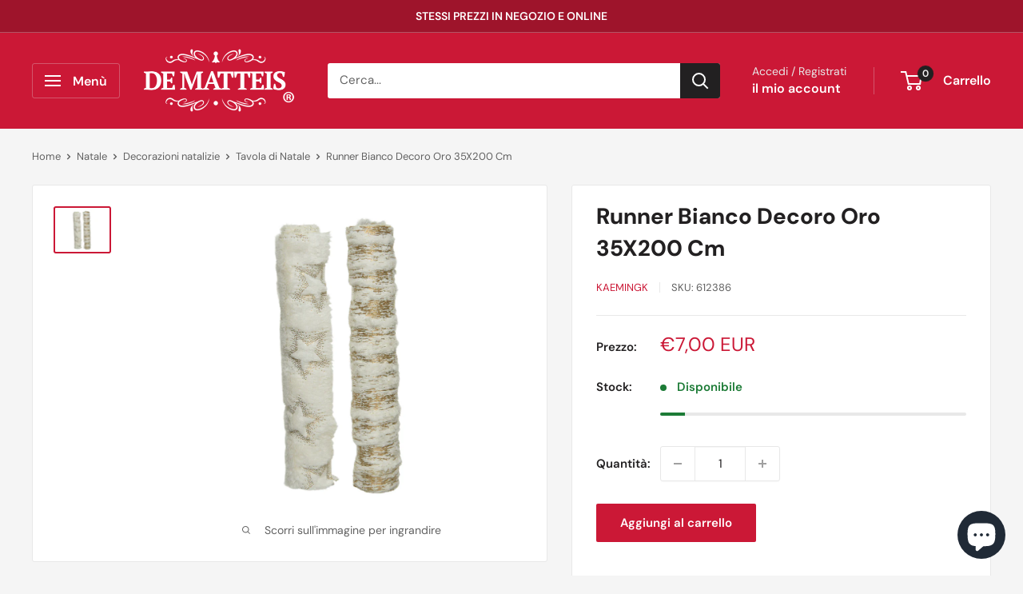

--- FILE ---
content_type: text/html; charset=utf-8
request_url: https://dematteis.it/products/runner-bianco-decoro-oro-35x200-cm
body_size: 56380
content:
<!doctype html>

<html class="no-js" lang="it">
  <head><!-- ! Yoast SEO -->
    <!-- Google Tag Manager -->
<script>(function(w,d,s,l,i){w[l]=w[l]||[];w[l].push({'gtm.start':
new Date().getTime(),event:'gtm.js'});var f=d.getElementsByTagName(s)[0],
j=d.createElement(s),dl=l!='dataLayer'?'&l='+l:'';j.async=true;j.src=
'https://www.googletagmanager.com/gtm.js?id='+i+dl;f.parentNode.insertBefore(j,f);
})(window,document,'script','dataLayer','GTM-535GG4XP');</script>
<!-- End Google Tag Manager --> 

    <meta charset="utf-8">
    <meta name="viewport" content="width=device-width, initial-scale=1.0, height=device-height, minimum-scale=1.0, maximum-scale=1.0">
    <meta name="theme-color" content="#cb1836"><link rel="shortcut icon" href="//dematteis.it/cdn/shop/files/460x0w_96x96.webp?v=1698762428" type="image/png"><link rel="preload" as="style" href="//dematteis.it/cdn/shop/t/37/assets/theme.css?v=135826439344122734091760022983">
    <link rel="preload" as="script" href="//dematteis.it/cdn/shop/t/37/assets/theme.js?v=100952596617660054121759746390">
    <link rel="preconnect" href="https://cdn.shopify.com">
    <link rel="preconnect" href="https://fonts.shopifycdn.com">
    <link rel="dns-prefetch" href="https://productreviews.shopifycdn.com">
    <link rel="dns-prefetch" href="https://ajax.googleapis.com">
    <link rel="dns-prefetch" href="https://maps.googleapis.com">
    <link rel="dns-prefetch" href="https://maps.gstatic.com">

    
    <link rel="preload" href="//dematteis.it/cdn/fonts/dm_sans/dmsans_n8.9f553196c0ff5b7974586d2d89b9e478d4bc5e82.woff2" as="font" type="font/woff2" crossorigin><link rel="preload" href="//dematteis.it/cdn/fonts/dm_sans/dmsans_n4.ec80bd4dd7e1a334c969c265873491ae56018d72.woff2" as="font" type="font/woff2" crossorigin><style>
  @font-face {
  font-family: "DM Sans";
  font-weight: 800;
  font-style: normal;
  font-display: swap;
  src: url("//dematteis.it/cdn/fonts/dm_sans/dmsans_n8.9f553196c0ff5b7974586d2d89b9e478d4bc5e82.woff2") format("woff2"),
       url("//dematteis.it/cdn/fonts/dm_sans/dmsans_n8.ad7c872105784d933f0af62ff70a7c467eb80a37.woff") format("woff");
}

  @font-face {
  font-family: "DM Sans";
  font-weight: 400;
  font-style: normal;
  font-display: swap;
  src: url("//dematteis.it/cdn/fonts/dm_sans/dmsans_n4.ec80bd4dd7e1a334c969c265873491ae56018d72.woff2") format("woff2"),
       url("//dematteis.it/cdn/fonts/dm_sans/dmsans_n4.87bdd914d8a61247b911147ae68e754d695c58a6.woff") format("woff");
}

@font-face {
  font-family: "DM Sans";
  font-weight: 600;
  font-style: normal;
  font-display: swap;
  src: url("//dematteis.it/cdn/fonts/dm_sans/dmsans_n6.70a2453ea926d613c6a2f89af05180d14b3a7c96.woff2") format("woff2"),
       url("//dematteis.it/cdn/fonts/dm_sans/dmsans_n6.355605667bef215872257574b57fc097044f7e20.woff") format("woff");
}

@font-face {
  font-family: "DM Sans";
  font-weight: 800;
  font-style: italic;
  font-display: swap;
  src: url("//dematteis.it/cdn/fonts/dm_sans/dmsans_i8.e520c55e5c6370aea0a21d4bdb5c2b8ca13e9666.woff2") format("woff2"),
       url("//dematteis.it/cdn/fonts/dm_sans/dmsans_i8.e30277b7a5c1a35a4d69e25f86922fdbef8e1fc5.woff") format("woff");
}


  @font-face {
  font-family: "DM Sans";
  font-weight: 700;
  font-style: normal;
  font-display: swap;
  src: url("//dematteis.it/cdn/fonts/dm_sans/dmsans_n7.97e21d81502002291ea1de8aefb79170c6946ce5.woff2") format("woff2"),
       url("//dematteis.it/cdn/fonts/dm_sans/dmsans_n7.af5c214f5116410ca1d53a2090665620e78e2e1b.woff") format("woff");
}

  @font-face {
  font-family: "DM Sans";
  font-weight: 400;
  font-style: italic;
  font-display: swap;
  src: url("//dematteis.it/cdn/fonts/dm_sans/dmsans_i4.b8fe05e69ee95d5a53155c346957d8cbf5081c1a.woff2") format("woff2"),
       url("//dematteis.it/cdn/fonts/dm_sans/dmsans_i4.403fe28ee2ea63e142575c0aa47684d65f8c23a0.woff") format("woff");
}

  @font-face {
  font-family: "DM Sans";
  font-weight: 700;
  font-style: italic;
  font-display: swap;
  src: url("//dematteis.it/cdn/fonts/dm_sans/dmsans_i7.52b57f7d7342eb7255084623d98ab83fd96e7f9b.woff2") format("woff2"),
       url("//dematteis.it/cdn/fonts/dm_sans/dmsans_i7.d5e14ef18a1d4a8ce78a4187580b4eb1759c2eda.woff") format("woff");
}


  :root {
    --default-text-font-size : 15px;
    --base-text-font-size    : 15px;
    --heading-font-family    : "DM Sans", sans-serif;
    --heading-font-weight    : 800;
    --heading-font-style     : normal;
    --text-font-family       : "DM Sans", sans-serif;
    --text-font-weight       : 400;
    --text-font-style        : normal;
    --text-font-bolder-weight: 600;
    --text-link-decoration   : underline;

    --text-color               : #616161;
    --text-color-rgb           : 97, 97, 97;
    --heading-color            : #222021;
    --border-color             : #e8e8e8;
    --border-color-rgb         : 232, 232, 232;
    --form-border-color        : #dbdbdb;
    --accent-color             : #cb1836;
    --accent-color-rgb         : 203, 24, 54;
    --link-color               : #cb1836;
    --link-color-hover         : #871024;
    --background               : #f5f5f5;
    --secondary-background     : #ffffff;
    --secondary-background-rgb : 255, 255, 255;
    --accent-background        : rgba(203, 24, 54, 0.08);

    --input-background: #ffffff;

    --error-color       : #cf0e0e;
    --error-background  : rgba(207, 14, 14, 0.07);
    --success-color     : #1c7b36;
    --success-background: rgba(28, 123, 54, 0.11);

    --primary-button-background      : #cb1836;
    --primary-button-background-rgb  : 203, 24, 54;
    --primary-button-text-color      : #ffffff;
    --secondary-button-background    : #222021;
    --secondary-button-background-rgb: 34, 32, 33;
    --secondary-button-text-color    : #ffffff;

    --header-background      : #cb1836;
    --header-text-color      : #ffffff;
    --header-light-text-color: #e8e8e8;
    --header-border-color    : rgba(232, 232, 232, 0.3);
    --header-accent-color    : #222021;

    --footer-background-color:    #222021;
    --footer-heading-text-color:  #ffffff;
    --footer-body-text-color:     #ffffff;
    --footer-body-text-color-rgb: 255, 255, 255;
    --footer-accent-color:        #cb1836;
    --footer-accent-color-rgb:    203, 24, 54;
    --footer-border:              none;
    
    --flickity-arrow-color: #b5b5b5;--product-on-sale-accent           : #cf0e0e;
    --product-on-sale-accent-rgb       : 207, 14, 14;
    --product-on-sale-color            : #ffffff;
    --product-in-stock-color           : #1c7b36;
    --product-low-stock-color          : #cf0e0e;
    --product-sold-out-color           : #cb1836;
    --product-custom-label-1-background: #d2b82e;
    --product-custom-label-1-color     : #ffffff;
    --product-custom-label-2-background: #3c53dc;
    --product-custom-label-2-color     : #ffffff;
    --product-review-star-color        : #ffbd00;

    --mobile-container-gutter : 20px;
    --desktop-container-gutter: 40px;

    /* Shopify related variables */
    --payment-terms-background-color: #f5f5f5;
  }
</style>

<script>
  // IE11 does not have support for CSS variables, so we have to polyfill them
  if (!(((window || {}).CSS || {}).supports && window.CSS.supports('(--a: 0)'))) {
    const script = document.createElement('script');
    script.type = 'text/javascript';
    script.src = 'https://cdn.jsdelivr.net/npm/css-vars-ponyfill@2';
    script.onload = function() {
      cssVars({});
    };

    document.getElementsByTagName('head')[0].appendChild(script);
  }
</script>


    <script>window.performance && window.performance.mark && window.performance.mark('shopify.content_for_header.start');</script><meta name="facebook-domain-verification" content="6iezvmsaz7f5ebj07q49pf5alk8r3q">
<meta name="google-site-verification" content="a8joGKcpoms-HY-901WD8N2GufCTVTcty6RwTaTPYZs">
<meta id="shopify-digital-wallet" name="shopify-digital-wallet" content="/74253500737/digital_wallets/dialog">
<meta name="shopify-checkout-api-token" content="8c778e6a976bec0e07aea8ddb1050a3c">
<meta id="in-context-paypal-metadata" data-shop-id="74253500737" data-venmo-supported="false" data-environment="production" data-locale="it_IT" data-paypal-v4="true" data-currency="EUR">
<link rel="alternate" type="application/json+oembed" href="https://dematteis.it/products/runner-bianco-decoro-oro-35x200-cm.oembed">
<script async="async" src="/checkouts/internal/preloads.js?locale=it-IT"></script>
<link rel="preconnect" href="https://shop.app" crossorigin="anonymous">
<script async="async" src="https://shop.app/checkouts/internal/preloads.js?locale=it-IT&shop_id=74253500737" crossorigin="anonymous"></script>
<script id="apple-pay-shop-capabilities" type="application/json">{"shopId":74253500737,"countryCode":"IT","currencyCode":"EUR","merchantCapabilities":["supports3DS"],"merchantId":"gid:\/\/shopify\/Shop\/74253500737","merchantName":"DeMatteis.it","requiredBillingContactFields":["postalAddress","email","phone"],"requiredShippingContactFields":["postalAddress","email","phone"],"shippingType":"shipping","supportedNetworks":["visa","maestro","masterCard","amex"],"total":{"type":"pending","label":"DeMatteis.it","amount":"1.00"},"shopifyPaymentsEnabled":true,"supportsSubscriptions":true}</script>
<script id="shopify-features" type="application/json">{"accessToken":"8c778e6a976bec0e07aea8ddb1050a3c","betas":["rich-media-storefront-analytics"],"domain":"dematteis.it","predictiveSearch":true,"shopId":74253500737,"locale":"it"}</script>
<script>var Shopify = Shopify || {};
Shopify.shop = "de-matteis-store.myshopify.com";
Shopify.locale = "it";
Shopify.currency = {"active":"EUR","rate":"1.0"};
Shopify.country = "IT";
Shopify.theme = {"name":"Versione 2025 v2","id":182842884482,"schema_name":"Warehouse","schema_version":"6.7.0","theme_store_id":871,"role":"main"};
Shopify.theme.handle = "null";
Shopify.theme.style = {"id":null,"handle":null};
Shopify.cdnHost = "dematteis.it/cdn";
Shopify.routes = Shopify.routes || {};
Shopify.routes.root = "/";</script>
<script type="module">!function(o){(o.Shopify=o.Shopify||{}).modules=!0}(window);</script>
<script>!function(o){function n(){var o=[];function n(){o.push(Array.prototype.slice.apply(arguments))}return n.q=o,n}var t=o.Shopify=o.Shopify||{};t.loadFeatures=n(),t.autoloadFeatures=n()}(window);</script>
<script>
  window.ShopifyPay = window.ShopifyPay || {};
  window.ShopifyPay.apiHost = "shop.app\/pay";
  window.ShopifyPay.redirectState = null;
</script>
<script id="shop-js-analytics" type="application/json">{"pageType":"product"}</script>
<script defer="defer" async type="module" src="//dematteis.it/cdn/shopifycloud/shop-js/modules/v2/client.init-shop-cart-sync_DXGljDCh.it.esm.js"></script>
<script defer="defer" async type="module" src="//dematteis.it/cdn/shopifycloud/shop-js/modules/v2/chunk.common_Dby6QE3M.esm.js"></script>
<script type="module">
  await import("//dematteis.it/cdn/shopifycloud/shop-js/modules/v2/client.init-shop-cart-sync_DXGljDCh.it.esm.js");
await import("//dematteis.it/cdn/shopifycloud/shop-js/modules/v2/chunk.common_Dby6QE3M.esm.js");

  window.Shopify.SignInWithShop?.initShopCartSync?.({"fedCMEnabled":true,"windoidEnabled":true});

</script>
<script>
  window.Shopify = window.Shopify || {};
  if (!window.Shopify.featureAssets) window.Shopify.featureAssets = {};
  window.Shopify.featureAssets['shop-js'] = {"shop-cart-sync":["modules/v2/client.shop-cart-sync_CuycFFQA.it.esm.js","modules/v2/chunk.common_Dby6QE3M.esm.js"],"init-fed-cm":["modules/v2/client.init-fed-cm_BNG5oyTN.it.esm.js","modules/v2/chunk.common_Dby6QE3M.esm.js"],"shop-button":["modules/v2/client.shop-button_CYDCs7np.it.esm.js","modules/v2/chunk.common_Dby6QE3M.esm.js"],"init-windoid":["modules/v2/client.init-windoid_CIyZw0nM.it.esm.js","modules/v2/chunk.common_Dby6QE3M.esm.js"],"shop-cash-offers":["modules/v2/client.shop-cash-offers_CcSAlF98.it.esm.js","modules/v2/chunk.common_Dby6QE3M.esm.js","modules/v2/chunk.modal_D1Buujso.esm.js"],"shop-toast-manager":["modules/v2/client.shop-toast-manager_BX7Boar6.it.esm.js","modules/v2/chunk.common_Dby6QE3M.esm.js"],"init-shop-email-lookup-coordinator":["modules/v2/client.init-shop-email-lookup-coordinator_9H--u2Oq.it.esm.js","modules/v2/chunk.common_Dby6QE3M.esm.js"],"pay-button":["modules/v2/client.pay-button_Dij3AEMZ.it.esm.js","modules/v2/chunk.common_Dby6QE3M.esm.js"],"avatar":["modules/v2/client.avatar_BTnouDA3.it.esm.js"],"init-shop-cart-sync":["modules/v2/client.init-shop-cart-sync_DXGljDCh.it.esm.js","modules/v2/chunk.common_Dby6QE3M.esm.js"],"shop-login-button":["modules/v2/client.shop-login-button_CQ3q_nN6.it.esm.js","modules/v2/chunk.common_Dby6QE3M.esm.js","modules/v2/chunk.modal_D1Buujso.esm.js"],"init-customer-accounts-sign-up":["modules/v2/client.init-customer-accounts-sign-up_BnxtNv5b.it.esm.js","modules/v2/client.shop-login-button_CQ3q_nN6.it.esm.js","modules/v2/chunk.common_Dby6QE3M.esm.js","modules/v2/chunk.modal_D1Buujso.esm.js"],"init-shop-for-new-customer-accounts":["modules/v2/client.init-shop-for-new-customer-accounts_CKlpbIAZ.it.esm.js","modules/v2/client.shop-login-button_CQ3q_nN6.it.esm.js","modules/v2/chunk.common_Dby6QE3M.esm.js","modules/v2/chunk.modal_D1Buujso.esm.js"],"init-customer-accounts":["modules/v2/client.init-customer-accounts_BatGhs6N.it.esm.js","modules/v2/client.shop-login-button_CQ3q_nN6.it.esm.js","modules/v2/chunk.common_Dby6QE3M.esm.js","modules/v2/chunk.modal_D1Buujso.esm.js"],"shop-follow-button":["modules/v2/client.shop-follow-button_Drfnypl_.it.esm.js","modules/v2/chunk.common_Dby6QE3M.esm.js","modules/v2/chunk.modal_D1Buujso.esm.js"],"lead-capture":["modules/v2/client.lead-capture_C77H9ivN.it.esm.js","modules/v2/chunk.common_Dby6QE3M.esm.js","modules/v2/chunk.modal_D1Buujso.esm.js"],"checkout-modal":["modules/v2/client.checkout-modal_B3EdBKL4.it.esm.js","modules/v2/chunk.common_Dby6QE3M.esm.js","modules/v2/chunk.modal_D1Buujso.esm.js"],"shop-login":["modules/v2/client.shop-login_CkabS-Xl.it.esm.js","modules/v2/chunk.common_Dby6QE3M.esm.js","modules/v2/chunk.modal_D1Buujso.esm.js"],"payment-terms":["modules/v2/client.payment-terms_BgXoyFHX.it.esm.js","modules/v2/chunk.common_Dby6QE3M.esm.js","modules/v2/chunk.modal_D1Buujso.esm.js"]};
</script>
<script>(function() {
  var isLoaded = false;
  function asyncLoad() {
    if (isLoaded) return;
    isLoaded = true;
    var urls = ["https:\/\/ecommplugins-scripts.trustpilot.com\/v2.1\/js\/header.min.js?settings=eyJrZXkiOiJUME5lZWJWazdxM0wxREdGIiwicyI6InNrdSJ9\u0026shop=de-matteis-store.myshopify.com","https:\/\/ecommplugins-scripts.trustpilot.com\/v2.1\/js\/success.min.js?settings=eyJrZXkiOiJUME5lZWJWazdxM0wxREdGIiwicyI6InNrdSIsInQiOlsib3JkZXJzL2Z1bGZpbGxlZCJdLCJ2IjoiIiwiYSI6IiJ9\u0026shop=de-matteis-store.myshopify.com","https:\/\/ecommplugins-trustboxsettings.trustpilot.com\/de-matteis-store.myshopify.com.js?settings=1761574363718\u0026shop=de-matteis-store.myshopify.com","https:\/\/widget.trustpilot.com\/bootstrap\/v5\/tp.widget.sync.bootstrap.min.js?shop=de-matteis-store.myshopify.com"];
    for (var i = 0; i < urls.length; i++) {
      var s = document.createElement('script');
      s.type = 'text/javascript';
      s.async = true;
      s.src = urls[i];
      var x = document.getElementsByTagName('script')[0];
      x.parentNode.insertBefore(s, x);
    }
  };
  if(window.attachEvent) {
    window.attachEvent('onload', asyncLoad);
  } else {
    window.addEventListener('load', asyncLoad, false);
  }
})();</script>
<script id="__st">var __st={"a":74253500737,"offset":3600,"reqid":"c07d5e58-5357-406a-90a1-182d68eafc2d-1768980171","pageurl":"dematteis.it\/products\/runner-bianco-decoro-oro-35x200-cm","u":"7d3dfebecd4f","p":"product","rtyp":"product","rid":8243366461761};</script>
<script>window.ShopifyPaypalV4VisibilityTracking = true;</script>
<script id="captcha-bootstrap">!function(){'use strict';const t='contact',e='account',n='new_comment',o=[[t,t],['blogs',n],['comments',n],[t,'customer']],c=[[e,'customer_login'],[e,'guest_login'],[e,'recover_customer_password'],[e,'create_customer']],r=t=>t.map((([t,e])=>`form[action*='/${t}']:not([data-nocaptcha='true']) input[name='form_type'][value='${e}']`)).join(','),a=t=>()=>t?[...document.querySelectorAll(t)].map((t=>t.form)):[];function s(){const t=[...o],e=r(t);return a(e)}const i='password',u='form_key',d=['recaptcha-v3-token','g-recaptcha-response','h-captcha-response',i],f=()=>{try{return window.sessionStorage}catch{return}},m='__shopify_v',_=t=>t.elements[u];function p(t,e,n=!1){try{const o=window.sessionStorage,c=JSON.parse(o.getItem(e)),{data:r}=function(t){const{data:e,action:n}=t;return t[m]||n?{data:e,action:n}:{data:t,action:n}}(c);for(const[e,n]of Object.entries(r))t.elements[e]&&(t.elements[e].value=n);n&&o.removeItem(e)}catch(o){console.error('form repopulation failed',{error:o})}}const l='form_type',E='cptcha';function T(t){t.dataset[E]=!0}const w=window,h=w.document,L='Shopify',v='ce_forms',y='captcha';let A=!1;((t,e)=>{const n=(g='f06e6c50-85a8-45c8-87d0-21a2b65856fe',I='https://cdn.shopify.com/shopifycloud/storefront-forms-hcaptcha/ce_storefront_forms_captcha_hcaptcha.v1.5.2.iife.js',D={infoText:'Protetto da hCaptcha',privacyText:'Privacy',termsText:'Termini'},(t,e,n)=>{const o=w[L][v],c=o.bindForm;if(c)return c(t,g,e,D).then(n);var r;o.q.push([[t,g,e,D],n]),r=I,A||(h.body.append(Object.assign(h.createElement('script'),{id:'captcha-provider',async:!0,src:r})),A=!0)});var g,I,D;w[L]=w[L]||{},w[L][v]=w[L][v]||{},w[L][v].q=[],w[L][y]=w[L][y]||{},w[L][y].protect=function(t,e){n(t,void 0,e),T(t)},Object.freeze(w[L][y]),function(t,e,n,w,h,L){const[v,y,A,g]=function(t,e,n){const i=e?o:[],u=t?c:[],d=[...i,...u],f=r(d),m=r(i),_=r(d.filter((([t,e])=>n.includes(e))));return[a(f),a(m),a(_),s()]}(w,h,L),I=t=>{const e=t.target;return e instanceof HTMLFormElement?e:e&&e.form},D=t=>v().includes(t);t.addEventListener('submit',(t=>{const e=I(t);if(!e)return;const n=D(e)&&!e.dataset.hcaptchaBound&&!e.dataset.recaptchaBound,o=_(e),c=g().includes(e)&&(!o||!o.value);(n||c)&&t.preventDefault(),c&&!n&&(function(t){try{if(!f())return;!function(t){const e=f();if(!e)return;const n=_(t);if(!n)return;const o=n.value;o&&e.removeItem(o)}(t);const e=Array.from(Array(32),(()=>Math.random().toString(36)[2])).join('');!function(t,e){_(t)||t.append(Object.assign(document.createElement('input'),{type:'hidden',name:u})),t.elements[u].value=e}(t,e),function(t,e){const n=f();if(!n)return;const o=[...t.querySelectorAll(`input[type='${i}']`)].map((({name:t})=>t)),c=[...d,...o],r={};for(const[a,s]of new FormData(t).entries())c.includes(a)||(r[a]=s);n.setItem(e,JSON.stringify({[m]:1,action:t.action,data:r}))}(t,e)}catch(e){console.error('failed to persist form',e)}}(e),e.submit())}));const S=(t,e)=>{t&&!t.dataset[E]&&(n(t,e.some((e=>e===t))),T(t))};for(const o of['focusin','change'])t.addEventListener(o,(t=>{const e=I(t);D(e)&&S(e,y())}));const B=e.get('form_key'),M=e.get(l),P=B&&M;t.addEventListener('DOMContentLoaded',(()=>{const t=y();if(P)for(const e of t)e.elements[l].value===M&&p(e,B);[...new Set([...A(),...v().filter((t=>'true'===t.dataset.shopifyCaptcha))])].forEach((e=>S(e,t)))}))}(h,new URLSearchParams(w.location.search),n,t,e,['guest_login'])})(!0,!0)}();</script>
<script integrity="sha256-4kQ18oKyAcykRKYeNunJcIwy7WH5gtpwJnB7kiuLZ1E=" data-source-attribution="shopify.loadfeatures" defer="defer" src="//dematteis.it/cdn/shopifycloud/storefront/assets/storefront/load_feature-a0a9edcb.js" crossorigin="anonymous"></script>
<script crossorigin="anonymous" defer="defer" src="//dematteis.it/cdn/shopifycloud/storefront/assets/shopify_pay/storefront-65b4c6d7.js?v=20250812"></script>
<script data-source-attribution="shopify.dynamic_checkout.dynamic.init">var Shopify=Shopify||{};Shopify.PaymentButton=Shopify.PaymentButton||{isStorefrontPortableWallets:!0,init:function(){window.Shopify.PaymentButton.init=function(){};var t=document.createElement("script");t.src="https://dematteis.it/cdn/shopifycloud/portable-wallets/latest/portable-wallets.it.js",t.type="module",document.head.appendChild(t)}};
</script>
<script data-source-attribution="shopify.dynamic_checkout.buyer_consent">
  function portableWalletsHideBuyerConsent(e){var t=document.getElementById("shopify-buyer-consent"),n=document.getElementById("shopify-subscription-policy-button");t&&n&&(t.classList.add("hidden"),t.setAttribute("aria-hidden","true"),n.removeEventListener("click",e))}function portableWalletsShowBuyerConsent(e){var t=document.getElementById("shopify-buyer-consent"),n=document.getElementById("shopify-subscription-policy-button");t&&n&&(t.classList.remove("hidden"),t.removeAttribute("aria-hidden"),n.addEventListener("click",e))}window.Shopify?.PaymentButton&&(window.Shopify.PaymentButton.hideBuyerConsent=portableWalletsHideBuyerConsent,window.Shopify.PaymentButton.showBuyerConsent=portableWalletsShowBuyerConsent);
</script>
<script data-source-attribution="shopify.dynamic_checkout.cart.bootstrap">document.addEventListener("DOMContentLoaded",(function(){function t(){return document.querySelector("shopify-accelerated-checkout-cart, shopify-accelerated-checkout")}if(t())Shopify.PaymentButton.init();else{new MutationObserver((function(e,n){t()&&(Shopify.PaymentButton.init(),n.disconnect())})).observe(document.body,{childList:!0,subtree:!0})}}));
</script>
<link id="shopify-accelerated-checkout-styles" rel="stylesheet" media="screen" href="https://dematteis.it/cdn/shopifycloud/portable-wallets/latest/accelerated-checkout-backwards-compat.css" crossorigin="anonymous">
<style id="shopify-accelerated-checkout-cart">
        #shopify-buyer-consent {
  margin-top: 1em;
  display: inline-block;
  width: 100%;
}

#shopify-buyer-consent.hidden {
  display: none;
}

#shopify-subscription-policy-button {
  background: none;
  border: none;
  padding: 0;
  text-decoration: underline;
  font-size: inherit;
  cursor: pointer;
}

#shopify-subscription-policy-button::before {
  box-shadow: none;
}

      </style>

<script>window.performance && window.performance.mark && window.performance.mark('shopify.content_for_header.end');</script>

    <link rel="stylesheet" href="//dematteis.it/cdn/shop/t/37/assets/theme.css?v=135826439344122734091760022983">

    

    <script>
      // This allows to expose several variables to the global scope, to be used in scripts
      window.theme = {
        pageType: "product",
        cartCount: 0,
        moneyFormat: "€{{amount_with_comma_separator}}",
        moneyWithCurrencyFormat: "€{{amount_with_comma_separator}} EUR",
        currencyCodeEnabled: true,
        showDiscount: true,
        discountMode: "percentage",
        cartType: "drawer"
      };

      window.routes = {
        rootUrl: "\/",
        rootUrlWithoutSlash: '',
        cartUrl: "\/cart",
        cartAddUrl: "\/cart\/add",
        cartChangeUrl: "\/cart\/change",
        searchUrl: "\/search",
        productRecommendationsUrl: "\/recommendations\/products"
      };

      window.languages = {
        productRegularPrice: "Prezzo",
        productSalePrice: "Prezzo scontato",
        collectionOnSaleLabel: "Risparmi {{savings}}",
        productFormUnavailable: "Non disponibile",
        productFormAddToCart: "Aggiungi al carrello",
        productFormPreOrder: "Pre ordine",
        productFormSoldOut: "Esaurito",
        productAdded: "Il prodotto è stato aggiunto al carrello",
        productAddedShort: "Aggiunto!",
        shippingEstimatorNoResults: "Non abbiamo trovato nessuna tariffa di spedizione per l\u0026#39;indirizzo indicato.",
        shippingEstimatorOneResult: "Abbiamo trovato una tariffa di spedizione per l\u0026#39;indirizzo indicato:",
        shippingEstimatorMultipleResults: "Abbiamo trovato {{count}} tariffe di spedizione per l\u0026#39;indirizzo indicato:",
        shippingEstimatorErrors: "Ci sono degli errori:"
      };

      document.documentElement.className = document.documentElement.className.replace('no-js', 'js');
    </script><script src="//dematteis.it/cdn/shop/t/37/assets/theme.js?v=100952596617660054121759746390" defer></script>
    <script src="//dematteis.it/cdn/shop/t/37/assets/custom.js?v=102476495355921946141759746381" defer></script><script>
        (function () {
          window.onpageshow = function() {
            // We force re-freshing the cart content onpageshow, as most browsers will serve a cache copy when hitting the
            // back button, which cause staled data
            document.documentElement.dispatchEvent(new CustomEvent('cart:refresh', {
              bubbles: true,
              detail: {scrollToTop: false}
            }));
          };
        })();
      </script><!-- BEGIN app block: shopify://apps/pandectes-gdpr/blocks/banner/58c0baa2-6cc1-480c-9ea6-38d6d559556a -->
  
    
      <!-- TCF is active, scripts are loaded above -->
      
      <script>
        
          window.PandectesSettings = {"store":{"id":74253500737,"plan":"plus","theme":"no € + sped. carrello + minicart (ok)","primaryLocale":"it","adminMode":false,"headless":false,"storefrontRootDomain":"","checkoutRootDomain":"","storefrontAccessToken":""},"tsPublished":1746258781,"declaration":{"showPurpose":false,"showProvider":false,"declIntroText":"Utilizziamo i cookie per ottimizzare la funzionalità del sito Web, analizzare le prestazioni e fornire un&#39;esperienza personalizzata all&#39;utente. Alcuni cookie sono essenziali per far funzionare e funzionare correttamente il sito web. Questi cookie non possono essere disabilitati. In questa finestra puoi gestire le tue preferenze sui cookie.","showDateGenerated":true},"language":{"unpublished":[],"languageMode":"Single","fallbackLanguage":"it","languageDetection":"browser","languagesSupported":[]},"texts":{"managed":{"headerText":{"it":"Rispettiamo la tua privacy"},"consentText":{"it":"Utilizziamo i cookie per assicurarti la migliore esperienza."},"linkText":{"it":"Scopri di più"},"imprintText":{"it":"Impronta"},"googleLinkText":{"it":"Termini sulla privacy di Google"},"allowButtonText":{"it":"Accettare"},"denyButtonText":{"it":"Declino"},"dismissButtonText":{"it":"Ok"},"leaveSiteButtonText":{"it":"Lascia questo sito"},"preferencesButtonText":{"it":"Preferenze"},"cookiePolicyText":{"it":"Gestione dei Cookie"},"preferencesPopupTitleText":{"it":"Gestire le preferenze di consenso"},"preferencesPopupIntroText":{"it":"Utilizziamo i cookie per ottimizzare la funzionalità del sito Web, analizzare le prestazioni e fornire un'esperienza personalizzata all'utente. Alcuni cookie sono essenziali per il funzionamento e il corretto funzionamento del sito web. Questi cookie non possono essere disabilitati. In questa finestra puoi gestire le tue preferenze sui cookie."},"preferencesPopupSaveButtonText":{"it":"Salva preferenze"},"preferencesPopupCloseButtonText":{"it":"Chiudere"},"preferencesPopupAcceptAllButtonText":{"it":"Accettare tutti"},"preferencesPopupRejectAllButtonText":{"it":"Rifiuta tutto"},"cookiesDetailsText":{"it":"Dettagli sui cookie"},"preferencesPopupAlwaysAllowedText":{"it":"sempre permesso"},"accessSectionParagraphText":{"it":"Hai il diritto di poter accedere ai tuoi dati in qualsiasi momento."},"accessSectionTitleText":{"it":"Portabilità dei dati"},"accessSectionAccountInfoActionText":{"it":"Dati personali"},"accessSectionDownloadReportActionText":{"it":"Scarica tutto"},"accessSectionGDPRRequestsActionText":{"it":"Richieste dell'interessato"},"accessSectionOrdersRecordsActionText":{"it":"Ordini"},"rectificationSectionParagraphText":{"it":"Hai il diritto di richiedere l'aggiornamento dei tuoi dati ogni volta che lo ritieni opportuno."},"rectificationSectionTitleText":{"it":"Rettifica dei dati"},"rectificationCommentPlaceholder":{"it":"Descrivi cosa vuoi che venga aggiornato"},"rectificationCommentValidationError":{"it":"Il commento è obbligatorio"},"rectificationSectionEditAccountActionText":{"it":"Richiedi un aggiornamento"},"erasureSectionTitleText":{"it":"Diritto all'oblio"},"erasureSectionParagraphText":{"it":"Hai il diritto di chiedere la cancellazione di tutti i tuoi dati. Dopodiché, non sarai più in grado di accedere al tuo account."},"erasureSectionRequestDeletionActionText":{"it":"Richiedi la cancellazione dei dati personali"},"consentDate":{"it":"Data del consenso"},"consentId":{"it":"ID di consenso"},"consentSectionChangeConsentActionText":{"it":"Modifica la preferenza per il consenso"},"consentSectionConsentedText":{"it":"Hai acconsentito alla politica sui cookie di questo sito web su"},"consentSectionNoConsentText":{"it":"Non hai acconsentito alla politica sui cookie di questo sito."},"consentSectionTitleText":{"it":"Il tuo consenso ai cookie"},"consentStatus":{"it":"Preferenza di consenso"},"confirmationFailureMessage":{"it":"La tua richiesta non è stata verificata. Riprova e se il problema persiste, contatta il proprietario del negozio per assistenza"},"confirmationFailureTitle":{"it":"Si è verificato un problema"},"confirmationSuccessMessage":{"it":"Ti risponderemo presto in merito alla tua richiesta."},"confirmationSuccessTitle":{"it":"La tua richiesta è verificata"},"guestsSupportEmailFailureMessage":{"it":"La tua richiesta non è stata inviata. Riprova e se il problema persiste, contatta il proprietario del negozio per assistenza."},"guestsSupportEmailFailureTitle":{"it":"Si è verificato un problema"},"guestsSupportEmailPlaceholder":{"it":"Indirizzo email"},"guestsSupportEmailSuccessMessage":{"it":"Se sei registrato come cliente di questo negozio, riceverai presto un'e-mail con le istruzioni su come procedere."},"guestsSupportEmailSuccessTitle":{"it":"Grazie per la vostra richiesta"},"guestsSupportEmailValidationError":{"it":"L'email non è valida"},"guestsSupportInfoText":{"it":"Effettua il login con il tuo account cliente per procedere ulteriormente."},"submitButton":{"it":"Invia"},"submittingButton":{"it":"Invio in corso..."},"cancelButton":{"it":"Annulla"},"declIntroText":{"it":"Utilizziamo i cookie per ottimizzare la funzionalità del sito Web, analizzare le prestazioni e fornire un&#39;esperienza personalizzata all&#39;utente. Alcuni cookie sono essenziali per far funzionare e funzionare correttamente il sito web. Questi cookie non possono essere disabilitati. In questa finestra puoi gestire le tue preferenze sui cookie."},"declName":{"it":"Nome"},"declPurpose":{"it":"Scopo"},"declType":{"it":"Tipo"},"declRetention":{"it":"Ritenzione"},"declProvider":{"it":"Fornitore"},"declFirstParty":{"it":"Prima parte"},"declThirdParty":{"it":"Terzo"},"declSeconds":{"it":"secondi"},"declMinutes":{"it":"minuti"},"declHours":{"it":"ore"},"declDays":{"it":"giorni"},"declMonths":{"it":"mesi"},"declYears":{"it":"anni"},"declSession":{"it":"Sessione"},"declDomain":{"it":"Dominio"},"declPath":{"it":"Il percorso"}},"categories":{"strictlyNecessaryCookiesTitleText":{"it":"Cookie strettamente necessari"},"strictlyNecessaryCookiesDescriptionText":{"it":"Questi cookie sono essenziali per consentirti di spostarti all'interno del sito Web e utilizzare le sue funzionalità, come l'accesso alle aree sicure del sito Web. Il sito web non può funzionare correttamente senza questi cookie."},"functionalityCookiesTitleText":{"it":"Cookie funzionali"},"functionalityCookiesDescriptionText":{"it":"Questi cookie consentono al sito di fornire funzionalità e personalizzazione avanzate. Possono essere impostati da noi o da fornitori di terze parti i cui servizi abbiamo aggiunto alle nostre pagine. Se non consenti questi cookie, alcuni o tutti questi servizi potrebbero non funzionare correttamente."},"performanceCookiesTitleText":{"it":"Cookie di prestazione"},"performanceCookiesDescriptionText":{"it":"Questi cookie ci consentono di monitorare e migliorare le prestazioni del nostro sito web. Ad esempio, ci consentono di contare le visite, identificare le sorgenti di traffico e vedere quali parti del sito sono più popolari."},"targetingCookiesTitleText":{"it":"Cookie mirati"},"targetingCookiesDescriptionText":{"it":"Questi cookie possono essere impostati attraverso il nostro sito dai nostri partner pubblicitari. Possono essere utilizzati da tali società per creare un profilo dei tuoi interessi e mostrarti annunci pertinenti su altri siti. Non memorizzano direttamente informazioni personali, ma si basano sull'identificazione univoca del browser e del dispositivo Internet. Se non consenti questi cookie, sperimenterai pubblicità meno mirata."},"unclassifiedCookiesTitleText":{"it":"Cookie non classificati"},"unclassifiedCookiesDescriptionText":{"it":"I cookie non classificati sono cookie che stiamo classificando insieme ai fornitori di cookie individuali."}},"auto":{}},"library":{"previewMode":false,"fadeInTimeout":0,"defaultBlocked":7,"showLink":true,"showImprintLink":false,"showGoogleLink":false,"enabled":true,"cookie":{"expiryDays":365,"secure":true,"domain":""},"dismissOnScroll":false,"dismissOnWindowClick":false,"dismissOnTimeout":false,"palette":{"popup":{"background":"#FFFFFF","backgroundForCalculations":{"a":1,"b":255,"g":255,"r":255},"text":"#000000"},"button":{"background":"transparent","backgroundForCalculations":{"a":1,"b":255,"g":255,"r":255},"text":"#000000","textForCalculation":{"a":1,"b":0,"g":0,"r":0},"border":"#000000"}},"content":{"href":"https://de-matteis-store.myshopify.com/policies/privacy-policy","imprintHref":"/","close":"&#10005;","target":"","logo":"<img class=\"cc-banner-logo\" style=\"max-height: 40px;\" src=\"https://de-matteis-store.myshopify.com/cdn/shop/files/pandectes-banner-logo.png\" alt=\"logo\" />"},"window":"<div role=\"dialog\" aria-live=\"polite\" aria-label=\"cookieconsent\" aria-describedby=\"cookieconsent:desc\" id=\"pandectes-banner\" class=\"cc-window-wrapper cc-bottom-wrapper\"><div class=\"pd-cookie-banner-window cc-window {{classes}}\"><!--googleoff: all-->{{children}}<!--googleon: all--></div></div>","compliance":{"custom":"<div class=\"cc-compliance cc-highlight\">{{preferences}}{{allow}}</div>"},"type":"custom","layouts":{"basic":"{{logo}}{{messagelink}}{{compliance}}{{close}}"},"position":"bottom","theme":"wired","revokable":false,"animateRevokable":false,"revokableReset":false,"revokableLogoUrl":"https://de-matteis-store.myshopify.com/cdn/shop/files/pandectes-reopen-logo.png","revokablePlacement":"bottom-left","revokableMarginHorizontal":40,"revokableMarginVertical":15,"static":false,"autoAttach":true,"hasTransition":false,"blacklistPage":[""],"elements":{"close":"<button aria-label=\"dismiss cookie message\" type=\"button\" tabindex=\"0\" class=\"cc-close\">{{close}}</button>","dismiss":"<button aria-label=\"dismiss cookie message\" type=\"button\" tabindex=\"0\" class=\"cc-btn cc-btn-decision cc-dismiss\">{{dismiss}}</button>","allow":"<button aria-label=\"allow cookies\" type=\"button\" tabindex=\"0\" class=\"cc-btn cc-btn-decision cc-allow\">{{allow}}</button>","deny":"<button aria-label=\"deny cookies\" type=\"button\" tabindex=\"0\" class=\"cc-btn cc-btn-decision cc-deny\">{{deny}}</button>","preferences":"<button aria-label=\"settings cookies\" tabindex=\"0\" type=\"button\" class=\"cc-btn cc-settings\" onclick=\"Pandectes.fn.openPreferences()\">{{preferences}}</button>"}},"geolocation":{"auOnly":false,"brOnly":false,"caOnly":false,"chOnly":false,"euOnly":false,"jpOnly":false,"nzOnly":false,"thOnly":false,"zaOnly":false,"canadaOnly":false,"globalVisibility":true},"dsr":{"guestsSupport":false,"accessSectionDownloadReportAuto":false},"banner":{"resetTs":1722094023,"extraCss":"        .cc-banner-logo {max-width: 24em!important;}    @media(min-width: 768px) {.cc-window.cc-floating{max-width: 24em!important;width: 24em!important;}}    .cc-message, .pd-cookie-banner-window .cc-header, .cc-logo {text-align: left}    .cc-window-wrapper{z-index: 2147483647;}    .cc-window{z-index: 2147483647;font-family: inherit;}    .pd-cookie-banner-window .cc-header{font-family: inherit;}    .pd-cp-ui{font-family: inherit; background-color: #FFFFFF;color:#000000;}    button.pd-cp-btn, a.pd-cp-btn{}    input + .pd-cp-preferences-slider{background-color: rgba(0, 0, 0, 0.3)}    .pd-cp-scrolling-section::-webkit-scrollbar{background-color: rgba(0, 0, 0, 0.3)}    input:checked + .pd-cp-preferences-slider{background-color: rgba(0, 0, 0, 1)}    .pd-cp-scrolling-section::-webkit-scrollbar-thumb {background-color: rgba(0, 0, 0, 1)}    .pd-cp-ui-close{color:#000000;}    .pd-cp-preferences-slider:before{background-color: #FFFFFF}    .pd-cp-title:before {border-color: #000000!important}    .pd-cp-preferences-slider{background-color:#000000}    .pd-cp-toggle{color:#000000!important}    @media(max-width:699px) {.pd-cp-ui-close-top svg {fill: #000000}}    .pd-cp-toggle:hover,.pd-cp-toggle:visited,.pd-cp-toggle:active{color:#000000!important}    .pd-cookie-banner-window {}  ","customJavascript":{"useButtons":true},"showPoweredBy":false,"logoHeight":40,"revokableTrigger":false,"hybridStrict":false,"cookiesBlockedByDefault":"7","isActive":true,"implicitSavePreferences":false,"cookieIcon":false,"blockBots":false,"showCookiesDetails":true,"hasTransition":false,"blockingPage":false,"showOnlyLandingPage":false,"leaveSiteUrl":"https://www.google.com","linkRespectStoreLang":false},"cookies":{"0":[{"name":"secure_customer_sig","type":"http","domain":"dematteis.it","path":"/","provider":"Shopify","firstParty":true,"retention":"1 year(s)","expires":1,"unit":"declYears","purpose":{"it":"Utilizzato in connessione con l'accesso del cliente."}},{"name":"localization","type":"http","domain":"dematteis.it","path":"/","provider":"Shopify","firstParty":true,"retention":"1 year(s)","expires":1,"unit":"declYears","purpose":{"it":"Localizzazione negozio Shopify"}},{"name":"cart_currency","type":"http","domain":"dematteis.it","path":"/","provider":"Shopify","firstParty":true,"retention":"2 ","expires":2,"unit":"declSession","purpose":{"it":"Il cookie è necessario per il checkout sicuro e la funzione di pagamento sul sito web. Questa funzione è fornita da shopify.com."}},{"name":"_tracking_consent","type":"http","domain":".dematteis.it","path":"/","provider":"Shopify","firstParty":true,"retention":"1 year(s)","expires":1,"unit":"declYears","purpose":{"it":"Preferenze di monitoraggio."}},{"name":"_cmp_a","type":"http","domain":".dematteis.it","path":"/","provider":"Shopify","firstParty":true,"retention":"1 day(s)","expires":1,"unit":"declDays","purpose":{"it":"Utilizzato per gestire le impostazioni sulla privacy dei clienti."}},{"name":"shopify_pay_redirect","type":"http","domain":"dematteis.it","path":"/","provider":"Shopify","firstParty":true,"retention":"1 hour(s)","expires":1,"unit":"declHours","purpose":{"it":"Il cookie è necessario per il checkout sicuro e la funzione di pagamento sul sito web. Questa funzione è fornita da shopify.com."}},{"name":"_shopify_essential","type":"http","domain":"dematteis.it","path":"/","provider":"Shopify","firstParty":true,"retention":"1 year(s)","expires":1,"unit":"declYears","purpose":{"it":"Utilizzato nella pagina degli account."}},{"name":"keep_alive","type":"http","domain":"dematteis.it","path":"/","provider":"Shopify","firstParty":true,"retention":"30 minute(s)","expires":30,"unit":"declMinutes","purpose":{"it":"Utilizzato in connessione con la localizzazione dell'acquirente."}}],"1":[],"2":[],"4":[],"8":[]},"blocker":{"isActive":false,"googleConsentMode":{"id":"","analyticsId":"","adwordsId":"","isActive":false,"adStorageCategory":4,"analyticsStorageCategory":2,"personalizationStorageCategory":1,"functionalityStorageCategory":1,"customEvent":false,"securityStorageCategory":0,"redactData":false,"urlPassthrough":false,"dataLayerProperty":"dataLayer","waitForUpdate":0,"useNativeChannel":false},"facebookPixel":{"id":"","isActive":false,"ldu":false},"microsoft":{},"rakuten":{"isActive":false,"cmp":false,"ccpa":false},"klaviyoIsActive":false,"gpcIsActive":false,"defaultBlocked":7,"patterns":{"whiteList":[],"blackList":{"1":[],"2":[],"4":[],"8":[]},"iframesWhiteList":[],"iframesBlackList":{"1":[],"2":[],"4":[],"8":[]},"beaconsWhiteList":[],"beaconsBlackList":{"1":[],"2":[],"4":[],"8":[]}}}};
        
        window.addEventListener('DOMContentLoaded', function(){
          const script = document.createElement('script');
          
            script.src = "https://cdn.shopify.com/extensions/019bdc07-7fb4-70c4-ad72-a3837152bf63/gdpr-238/assets/pandectes-core.js";
          
          script.defer = true;
          document.body.appendChild(script);
        })
      </script>
    
  


<!-- END app block --><!-- BEGIN app block: shopify://apps/yoast-seo/blocks/metatags/7c777011-bc88-4743-a24e-64336e1e5b46 -->
<!-- This site is optimized with Yoast SEO for Shopify -->
<title>Runner Bianco Decoro Oro 35X200 Cm - DeMatteis.it</title>
<meta name="description" content="RUNNER BIANCO DECORO ORO 35X200 CM" />
<link rel="canonical" href="https://dematteis.it/products/runner-bianco-decoro-oro-35x200-cm" />
<meta name="robots" content="index, follow, max-image-preview:large, max-snippet:-1, max-video-preview:-1" />
<meta property="og:site_name" content="DeMatteis.it" />
<meta property="og:url" content="https://dematteis.it/products/runner-bianco-decoro-oro-35x200-cm" />
<meta property="og:locale" content="it_IT" />
<meta property="og:type" content="product" />
<meta property="og:title" content="Runner Bianco Decoro Oro 35X200 Cm - DeMatteis.it" />
<meta property="og:description" content="RUNNER BIANCO DECORO ORO 35X200 CM" />
<meta property="og:image" content="https://dematteis.it/cdn/shop/products/612386.jpg?v=1681566106" />
<meta property="og:image:height" content="944" />
<meta property="og:image:width" content="1181" />
<meta property="og:availability" content="instock" />
<meta property="product:availability" content="instock" />
<meta property="product:condition" content="new" />
<meta property="product:price:amount" content="7.0" />
<meta property="product:price:currency" content="EUR" />
<meta property="product:retailer_item_id" content="612386" />
<meta name="twitter:card" content="summary_large_image" />
<script type="application/ld+json" id="yoast-schema-graph">
{
  "@context": "https://schema.org",
  "@graph": [
    {
      "@type": "Organization",
      "@id": "https://dematteis.it/#/schema/organization/1",
      "url": "https://dematteis.it",
      "name": "De Matteis",
      "hasMerchantReturnPolicy": {
        "@type": "MerchantReturnPolicy",
        "merchantReturnLink": "https://dematteis.it/policies/refund-policy"
      },
      "sameAs": ["https:\/\/www.facebook.com\/dematteisaq\/"]
    },
    {
      "@type": "WebSite",
      "@id": "https://dematteis.it/#/schema/website/1",
      "url": "https://dematteis.it",
      "name": "DeMatteis.it",
      "potentialAction": {
        "@type": "SearchAction",
        "target": "https://dematteis.it/search?q={search_term_string}",
        "query-input": "required name=search_term_string"
      },
      "publisher": {
        "@id": "https://dematteis.it/#/schema/organization/1"
      },
      "inLanguage": "it"
    },
    {
      "@type": "ItemPage",
      "@id": "https:\/\/dematteis.it\/products\/runner-bianco-decoro-oro-35x200-cm",
      "name": "Runner Bianco Decoro Oro 35X200 Cm - DeMatteis.it",
      "description": "RUNNER BIANCO DECORO ORO 35X200 CM",
      "datePublished": "2023-04-15T15:41:33+02:00",
      "breadcrumb": {
        "@id": "https:\/\/dematteis.it\/products\/runner-bianco-decoro-oro-35x200-cm\/#\/schema\/breadcrumb"
      },
      "primaryImageOfPage": {
        "@id": "https://dematteis.it/#/schema/ImageObject/33360669114689"
      },
      "image": [{
        "@id": "https://dematteis.it/#/schema/ImageObject/33360669114689"
      }],
      "isPartOf": {
        "@id": "https://dematteis.it/#/schema/website/1"
      },
      "url": "https:\/\/dematteis.it\/products\/runner-bianco-decoro-oro-35x200-cm"
    },
    {
      "@type": "ImageObject",
      "@id": "https://dematteis.it/#/schema/ImageObject/33360669114689",
      "caption": "Runner bianco con decoro oro 35x200 cm per decorazione tavola e arredamento - DeMatteis.it",
      "inLanguage": "it",
      "width": 1181,
      "height": 944,
      "url": "https:\/\/dematteis.it\/cdn\/shop\/products\/612386.jpg?v=1681566106",
      "contentUrl": "https:\/\/dematteis.it\/cdn\/shop\/products\/612386.jpg?v=1681566106"
    },
    {
      "@type": "ProductGroup",
      "@id": "https:\/\/dematteis.it\/products\/runner-bianco-decoro-oro-35x200-cm\/#\/schema\/Product",
      "brand": [{
        "@type": "Brand",
        "name": "Kaemingk"
      }],
      "mainEntityOfPage": {
        "@id": "https:\/\/dematteis.it\/products\/runner-bianco-decoro-oro-35x200-cm"
      },
      "name": "Runner Bianco Decoro Oro 35X200 Cm",
      "description": "RUNNER BIANCO DECORO ORO 35X200 CM",
      "image": [{
        "@id": "https://dematteis.it/#/schema/ImageObject/33360669114689"
      }],
      "productGroupID": "8243366461761",
      "hasVariant": [
        {
          "@type": "Product",
          "@id": "https://dematteis.it/#/schema/Product/44967898317121",
          "name": "Runner Bianco Decoro Oro 35X200 Cm",
          "sku": "612386",
          "gtin": "8720093256277",
          "image": [{
            "@id": "https://dematteis.it/#/schema/ImageObject/33360669114689"
          }],
          "offers": {
            "@type": "Offer",
            "@id": "https://dematteis.it/#/schema/Offer/44967898317121",
            "availability": "https://schema.org/InStock",
            "category": "Casa e giardino > Arredo > Decorazioni natalizie",
            "priceSpecification": {
              "@type": "UnitPriceSpecification",
              "valueAddedTaxIncluded": true,
              "price": 7.0,
              "priceCurrency": "EUR"
            },
            "seller": {
              "@id": "https://dematteis.it/#/schema/organization/1"
            },
            "url": "https:\/\/dematteis.it\/products\/runner-bianco-decoro-oro-35x200-cm",
            "checkoutPageURLTemplate": "https:\/\/dematteis.it\/cart\/add?id=44967898317121\u0026quantity=1"
          }
        }
      ],
      "url": "https:\/\/dematteis.it\/products\/runner-bianco-decoro-oro-35x200-cm"
    },
    {
      "@type": "BreadcrumbList",
      "@id": "https:\/\/dematteis.it\/products\/runner-bianco-decoro-oro-35x200-cm\/#\/schema\/breadcrumb",
      "itemListElement": [
        {
          "@type": "ListItem",
          "name": "DeMatteis.it",
          "item": "https:\/\/dematteis.it",
          "position": 1
        },
        {
          "@type": "ListItem",
          "name": "Runner Bianco Decoro Oro 35X200 Cm",
          "position": 2
        }
      ]
    }

  ]}
</script>
<!--/ Yoast SEO -->
<!-- END app block --><script src="https://cdn.shopify.com/extensions/e8878072-2f6b-4e89-8082-94b04320908d/inbox-1254/assets/inbox-chat-loader.js" type="text/javascript" defer="defer"></script>
<link href="https://monorail-edge.shopifysvc.com" rel="dns-prefetch">
<script>(function(){if ("sendBeacon" in navigator && "performance" in window) {try {var session_token_from_headers = performance.getEntriesByType('navigation')[0].serverTiming.find(x => x.name == '_s').description;} catch {var session_token_from_headers = undefined;}var session_cookie_matches = document.cookie.match(/_shopify_s=([^;]*)/);var session_token_from_cookie = session_cookie_matches && session_cookie_matches.length === 2 ? session_cookie_matches[1] : "";var session_token = session_token_from_headers || session_token_from_cookie || "";function handle_abandonment_event(e) {var entries = performance.getEntries().filter(function(entry) {return /monorail-edge.shopifysvc.com/.test(entry.name);});if (!window.abandonment_tracked && entries.length === 0) {window.abandonment_tracked = true;var currentMs = Date.now();var navigation_start = performance.timing.navigationStart;var payload = {shop_id: 74253500737,url: window.location.href,navigation_start,duration: currentMs - navigation_start,session_token,page_type: "product"};window.navigator.sendBeacon("https://monorail-edge.shopifysvc.com/v1/produce", JSON.stringify({schema_id: "online_store_buyer_site_abandonment/1.1",payload: payload,metadata: {event_created_at_ms: currentMs,event_sent_at_ms: currentMs}}));}}window.addEventListener('pagehide', handle_abandonment_event);}}());</script>
<script id="web-pixels-manager-setup">(function e(e,d,r,n,o){if(void 0===o&&(o={}),!Boolean(null===(a=null===(i=window.Shopify)||void 0===i?void 0:i.analytics)||void 0===a?void 0:a.replayQueue)){var i,a;window.Shopify=window.Shopify||{};var t=window.Shopify;t.analytics=t.analytics||{};var s=t.analytics;s.replayQueue=[],s.publish=function(e,d,r){return s.replayQueue.push([e,d,r]),!0};try{self.performance.mark("wpm:start")}catch(e){}var l=function(){var e={modern:/Edge?\/(1{2}[4-9]|1[2-9]\d|[2-9]\d{2}|\d{4,})\.\d+(\.\d+|)|Firefox\/(1{2}[4-9]|1[2-9]\d|[2-9]\d{2}|\d{4,})\.\d+(\.\d+|)|Chrom(ium|e)\/(9{2}|\d{3,})\.\d+(\.\d+|)|(Maci|X1{2}).+ Version\/(15\.\d+|(1[6-9]|[2-9]\d|\d{3,})\.\d+)([,.]\d+|)( \(\w+\)|)( Mobile\/\w+|) Safari\/|Chrome.+OPR\/(9{2}|\d{3,})\.\d+\.\d+|(CPU[ +]OS|iPhone[ +]OS|CPU[ +]iPhone|CPU IPhone OS|CPU iPad OS)[ +]+(15[._]\d+|(1[6-9]|[2-9]\d|\d{3,})[._]\d+)([._]\d+|)|Android:?[ /-](13[3-9]|1[4-9]\d|[2-9]\d{2}|\d{4,})(\.\d+|)(\.\d+|)|Android.+Firefox\/(13[5-9]|1[4-9]\d|[2-9]\d{2}|\d{4,})\.\d+(\.\d+|)|Android.+Chrom(ium|e)\/(13[3-9]|1[4-9]\d|[2-9]\d{2}|\d{4,})\.\d+(\.\d+|)|SamsungBrowser\/([2-9]\d|\d{3,})\.\d+/,legacy:/Edge?\/(1[6-9]|[2-9]\d|\d{3,})\.\d+(\.\d+|)|Firefox\/(5[4-9]|[6-9]\d|\d{3,})\.\d+(\.\d+|)|Chrom(ium|e)\/(5[1-9]|[6-9]\d|\d{3,})\.\d+(\.\d+|)([\d.]+$|.*Safari\/(?![\d.]+ Edge\/[\d.]+$))|(Maci|X1{2}).+ Version\/(10\.\d+|(1[1-9]|[2-9]\d|\d{3,})\.\d+)([,.]\d+|)( \(\w+\)|)( Mobile\/\w+|) Safari\/|Chrome.+OPR\/(3[89]|[4-9]\d|\d{3,})\.\d+\.\d+|(CPU[ +]OS|iPhone[ +]OS|CPU[ +]iPhone|CPU IPhone OS|CPU iPad OS)[ +]+(10[._]\d+|(1[1-9]|[2-9]\d|\d{3,})[._]\d+)([._]\d+|)|Android:?[ /-](13[3-9]|1[4-9]\d|[2-9]\d{2}|\d{4,})(\.\d+|)(\.\d+|)|Mobile Safari.+OPR\/([89]\d|\d{3,})\.\d+\.\d+|Android.+Firefox\/(13[5-9]|1[4-9]\d|[2-9]\d{2}|\d{4,})\.\d+(\.\d+|)|Android.+Chrom(ium|e)\/(13[3-9]|1[4-9]\d|[2-9]\d{2}|\d{4,})\.\d+(\.\d+|)|Android.+(UC? ?Browser|UCWEB|U3)[ /]?(15\.([5-9]|\d{2,})|(1[6-9]|[2-9]\d|\d{3,})\.\d+)\.\d+|SamsungBrowser\/(5\.\d+|([6-9]|\d{2,})\.\d+)|Android.+MQ{2}Browser\/(14(\.(9|\d{2,})|)|(1[5-9]|[2-9]\d|\d{3,})(\.\d+|))(\.\d+|)|K[Aa][Ii]OS\/(3\.\d+|([4-9]|\d{2,})\.\d+)(\.\d+|)/},d=e.modern,r=e.legacy,n=navigator.userAgent;return n.match(d)?"modern":n.match(r)?"legacy":"unknown"}(),u="modern"===l?"modern":"legacy",c=(null!=n?n:{modern:"",legacy:""})[u],f=function(e){return[e.baseUrl,"/wpm","/b",e.hashVersion,"modern"===e.buildTarget?"m":"l",".js"].join("")}({baseUrl:d,hashVersion:r,buildTarget:u}),m=function(e){var d=e.version,r=e.bundleTarget,n=e.surface,o=e.pageUrl,i=e.monorailEndpoint;return{emit:function(e){var a=e.status,t=e.errorMsg,s=(new Date).getTime(),l=JSON.stringify({metadata:{event_sent_at_ms:s},events:[{schema_id:"web_pixels_manager_load/3.1",payload:{version:d,bundle_target:r,page_url:o,status:a,surface:n,error_msg:t},metadata:{event_created_at_ms:s}}]});if(!i)return console&&console.warn&&console.warn("[Web Pixels Manager] No Monorail endpoint provided, skipping logging."),!1;try{return self.navigator.sendBeacon.bind(self.navigator)(i,l)}catch(e){}var u=new XMLHttpRequest;try{return u.open("POST",i,!0),u.setRequestHeader("Content-Type","text/plain"),u.send(l),!0}catch(e){return console&&console.warn&&console.warn("[Web Pixels Manager] Got an unhandled error while logging to Monorail."),!1}}}}({version:r,bundleTarget:l,surface:e.surface,pageUrl:self.location.href,monorailEndpoint:e.monorailEndpoint});try{o.browserTarget=l,function(e){var d=e.src,r=e.async,n=void 0===r||r,o=e.onload,i=e.onerror,a=e.sri,t=e.scriptDataAttributes,s=void 0===t?{}:t,l=document.createElement("script"),u=document.querySelector("head"),c=document.querySelector("body");if(l.async=n,l.src=d,a&&(l.integrity=a,l.crossOrigin="anonymous"),s)for(var f in s)if(Object.prototype.hasOwnProperty.call(s,f))try{l.dataset[f]=s[f]}catch(e){}if(o&&l.addEventListener("load",o),i&&l.addEventListener("error",i),u)u.appendChild(l);else{if(!c)throw new Error("Did not find a head or body element to append the script");c.appendChild(l)}}({src:f,async:!0,onload:function(){if(!function(){var e,d;return Boolean(null===(d=null===(e=window.Shopify)||void 0===e?void 0:e.analytics)||void 0===d?void 0:d.initialized)}()){var d=window.webPixelsManager.init(e)||void 0;if(d){var r=window.Shopify.analytics;r.replayQueue.forEach((function(e){var r=e[0],n=e[1],o=e[2];d.publishCustomEvent(r,n,o)})),r.replayQueue=[],r.publish=d.publishCustomEvent,r.visitor=d.visitor,r.initialized=!0}}},onerror:function(){return m.emit({status:"failed",errorMsg:"".concat(f," has failed to load")})},sri:function(e){var d=/^sha384-[A-Za-z0-9+/=]+$/;return"string"==typeof e&&d.test(e)}(c)?c:"",scriptDataAttributes:o}),m.emit({status:"loading"})}catch(e){m.emit({status:"failed",errorMsg:(null==e?void 0:e.message)||"Unknown error"})}}})({shopId: 74253500737,storefrontBaseUrl: "https://dematteis.it",extensionsBaseUrl: "https://extensions.shopifycdn.com/cdn/shopifycloud/web-pixels-manager",monorailEndpoint: "https://monorail-edge.shopifysvc.com/unstable/produce_batch",surface: "storefront-renderer",enabledBetaFlags: ["2dca8a86"],webPixelsConfigList: [{"id":"747274561","configuration":"{\"config\":\"{\\\"pixel_id\\\":\\\"G-19CJVCLZ2X\\\",\\\"target_country\\\":\\\"IT\\\",\\\"gtag_events\\\":[{\\\"type\\\":\\\"search\\\",\\\"action_label\\\":[\\\"G-19CJVCLZ2X\\\",\\\"AW-944797673\\\/FUajCLyupfUYEOnvwcID\\\"]},{\\\"type\\\":\\\"begin_checkout\\\",\\\"action_label\\\":[\\\"G-19CJVCLZ2X\\\",\\\"AW-944797673\\\/Qq_ECMKupfUYEOnvwcID\\\"]},{\\\"type\\\":\\\"view_item\\\",\\\"action_label\\\":[\\\"G-19CJVCLZ2X\\\",\\\"AW-944797673\\\/ufXXCIGppfUYEOnvwcID\\\",\\\"MC-V826ZCQPE9\\\"]},{\\\"type\\\":\\\"purchase\\\",\\\"action_label\\\":[\\\"G-19CJVCLZ2X\\\",\\\"AW-944797673\\\/ux_cCPuopfUYEOnvwcID\\\",\\\"MC-V826ZCQPE9\\\"]},{\\\"type\\\":\\\"page_view\\\",\\\"action_label\\\":[\\\"G-19CJVCLZ2X\\\",\\\"AW-944797673\\\/Q8SZCP6opfUYEOnvwcID\\\",\\\"MC-V826ZCQPE9\\\"]},{\\\"type\\\":\\\"add_payment_info\\\",\\\"action_label\\\":[\\\"G-19CJVCLZ2X\\\",\\\"AW-944797673\\\/QiXtCMWupfUYEOnvwcID\\\"]},{\\\"type\\\":\\\"add_to_cart\\\",\\\"action_label\\\":[\\\"G-19CJVCLZ2X\\\",\\\"AW-944797673\\\/yWeICL-upfUYEOnvwcID\\\"]}],\\\"enable_monitoring_mode\\\":false}\"}","eventPayloadVersion":"v1","runtimeContext":"OPEN","scriptVersion":"b2a88bafab3e21179ed38636efcd8a93","type":"APP","apiClientId":1780363,"privacyPurposes":[],"dataSharingAdjustments":{"protectedCustomerApprovalScopes":["read_customer_address","read_customer_email","read_customer_name","read_customer_personal_data","read_customer_phone"]}},{"id":"382206273","configuration":"{\"pixel_id\":\"281490582947514\",\"pixel_type\":\"facebook_pixel\",\"metaapp_system_user_token\":\"-\"}","eventPayloadVersion":"v1","runtimeContext":"OPEN","scriptVersion":"ca16bc87fe92b6042fbaa3acc2fbdaa6","type":"APP","apiClientId":2329312,"privacyPurposes":["ANALYTICS","MARKETING","SALE_OF_DATA"],"dataSharingAdjustments":{"protectedCustomerApprovalScopes":["read_customer_address","read_customer_email","read_customer_name","read_customer_personal_data","read_customer_phone"]}},{"id":"156926338","eventPayloadVersion":"1","runtimeContext":"LAX","scriptVersion":"1","type":"CUSTOM","privacyPurposes":["ANALYTICS","MARKETING","SALE_OF_DATA"],"name":"Tracciamento Google Ads"},{"id":"shopify-app-pixel","configuration":"{}","eventPayloadVersion":"v1","runtimeContext":"STRICT","scriptVersion":"0450","apiClientId":"shopify-pixel","type":"APP","privacyPurposes":["ANALYTICS","MARKETING"]},{"id":"shopify-custom-pixel","eventPayloadVersion":"v1","runtimeContext":"LAX","scriptVersion":"0450","apiClientId":"shopify-pixel","type":"CUSTOM","privacyPurposes":["ANALYTICS","MARKETING"]}],isMerchantRequest: false,initData: {"shop":{"name":"DeMatteis.it","paymentSettings":{"currencyCode":"EUR"},"myshopifyDomain":"de-matteis-store.myshopify.com","countryCode":"IT","storefrontUrl":"https:\/\/dematteis.it"},"customer":null,"cart":null,"checkout":null,"productVariants":[{"price":{"amount":7.0,"currencyCode":"EUR"},"product":{"title":"Runner Bianco Decoro Oro 35X200 Cm","vendor":"Kaemingk","id":"8243366461761","untranslatedTitle":"Runner Bianco Decoro Oro 35X200 Cm","url":"\/products\/runner-bianco-decoro-oro-35x200-cm","type":"Tavola di Natale"},"id":"44967898317121","image":{"src":"\/\/dematteis.it\/cdn\/shop\/products\/612386.jpg?v=1681566106"},"sku":"612386","title":"Default Title","untranslatedTitle":"Default Title"}],"purchasingCompany":null},},"https://dematteis.it/cdn","fcfee988w5aeb613cpc8e4bc33m6693e112",{"modern":"","legacy":""},{"shopId":"74253500737","storefrontBaseUrl":"https:\/\/dematteis.it","extensionBaseUrl":"https:\/\/extensions.shopifycdn.com\/cdn\/shopifycloud\/web-pixels-manager","surface":"storefront-renderer","enabledBetaFlags":"[\"2dca8a86\"]","isMerchantRequest":"false","hashVersion":"fcfee988w5aeb613cpc8e4bc33m6693e112","publish":"custom","events":"[[\"page_viewed\",{}],[\"product_viewed\",{\"productVariant\":{\"price\":{\"amount\":7.0,\"currencyCode\":\"EUR\"},\"product\":{\"title\":\"Runner Bianco Decoro Oro 35X200 Cm\",\"vendor\":\"Kaemingk\",\"id\":\"8243366461761\",\"untranslatedTitle\":\"Runner Bianco Decoro Oro 35X200 Cm\",\"url\":\"\/products\/runner-bianco-decoro-oro-35x200-cm\",\"type\":\"Tavola di Natale\"},\"id\":\"44967898317121\",\"image\":{\"src\":\"\/\/dematteis.it\/cdn\/shop\/products\/612386.jpg?v=1681566106\"},\"sku\":\"612386\",\"title\":\"Default Title\",\"untranslatedTitle\":\"Default Title\"}}]]"});</script><script>
  window.ShopifyAnalytics = window.ShopifyAnalytics || {};
  window.ShopifyAnalytics.meta = window.ShopifyAnalytics.meta || {};
  window.ShopifyAnalytics.meta.currency = 'EUR';
  var meta = {"product":{"id":8243366461761,"gid":"gid:\/\/shopify\/Product\/8243366461761","vendor":"Kaemingk","type":"Tavola di Natale","handle":"runner-bianco-decoro-oro-35x200-cm","variants":[{"id":44967898317121,"price":700,"name":"Runner Bianco Decoro Oro 35X200 Cm","public_title":null,"sku":"612386"}],"remote":false},"page":{"pageType":"product","resourceType":"product","resourceId":8243366461761,"requestId":"c07d5e58-5357-406a-90a1-182d68eafc2d-1768980171"}};
  for (var attr in meta) {
    window.ShopifyAnalytics.meta[attr] = meta[attr];
  }
</script>
<script class="analytics">
  (function () {
    var customDocumentWrite = function(content) {
      var jquery = null;

      if (window.jQuery) {
        jquery = window.jQuery;
      } else if (window.Checkout && window.Checkout.$) {
        jquery = window.Checkout.$;
      }

      if (jquery) {
        jquery('body').append(content);
      }
    };

    var hasLoggedConversion = function(token) {
      if (token) {
        return document.cookie.indexOf('loggedConversion=' + token) !== -1;
      }
      return false;
    }

    var setCookieIfConversion = function(token) {
      if (token) {
        var twoMonthsFromNow = new Date(Date.now());
        twoMonthsFromNow.setMonth(twoMonthsFromNow.getMonth() + 2);

        document.cookie = 'loggedConversion=' + token + '; expires=' + twoMonthsFromNow;
      }
    }

    var trekkie = window.ShopifyAnalytics.lib = window.trekkie = window.trekkie || [];
    if (trekkie.integrations) {
      return;
    }
    trekkie.methods = [
      'identify',
      'page',
      'ready',
      'track',
      'trackForm',
      'trackLink'
    ];
    trekkie.factory = function(method) {
      return function() {
        var args = Array.prototype.slice.call(arguments);
        args.unshift(method);
        trekkie.push(args);
        return trekkie;
      };
    };
    for (var i = 0; i < trekkie.methods.length; i++) {
      var key = trekkie.methods[i];
      trekkie[key] = trekkie.factory(key);
    }
    trekkie.load = function(config) {
      trekkie.config = config || {};
      trekkie.config.initialDocumentCookie = document.cookie;
      var first = document.getElementsByTagName('script')[0];
      var script = document.createElement('script');
      script.type = 'text/javascript';
      script.onerror = function(e) {
        var scriptFallback = document.createElement('script');
        scriptFallback.type = 'text/javascript';
        scriptFallback.onerror = function(error) {
                var Monorail = {
      produce: function produce(monorailDomain, schemaId, payload) {
        var currentMs = new Date().getTime();
        var event = {
          schema_id: schemaId,
          payload: payload,
          metadata: {
            event_created_at_ms: currentMs,
            event_sent_at_ms: currentMs
          }
        };
        return Monorail.sendRequest("https://" + monorailDomain + "/v1/produce", JSON.stringify(event));
      },
      sendRequest: function sendRequest(endpointUrl, payload) {
        // Try the sendBeacon API
        if (window && window.navigator && typeof window.navigator.sendBeacon === 'function' && typeof window.Blob === 'function' && !Monorail.isIos12()) {
          var blobData = new window.Blob([payload], {
            type: 'text/plain'
          });

          if (window.navigator.sendBeacon(endpointUrl, blobData)) {
            return true;
          } // sendBeacon was not successful

        } // XHR beacon

        var xhr = new XMLHttpRequest();

        try {
          xhr.open('POST', endpointUrl);
          xhr.setRequestHeader('Content-Type', 'text/plain');
          xhr.send(payload);
        } catch (e) {
          console.log(e);
        }

        return false;
      },
      isIos12: function isIos12() {
        return window.navigator.userAgent.lastIndexOf('iPhone; CPU iPhone OS 12_') !== -1 || window.navigator.userAgent.lastIndexOf('iPad; CPU OS 12_') !== -1;
      }
    };
    Monorail.produce('monorail-edge.shopifysvc.com',
      'trekkie_storefront_load_errors/1.1',
      {shop_id: 74253500737,
      theme_id: 182842884482,
      app_name: "storefront",
      context_url: window.location.href,
      source_url: "//dematteis.it/cdn/s/trekkie.storefront.cd680fe47e6c39ca5d5df5f0a32d569bc48c0f27.min.js"});

        };
        scriptFallback.async = true;
        scriptFallback.src = '//dematteis.it/cdn/s/trekkie.storefront.cd680fe47e6c39ca5d5df5f0a32d569bc48c0f27.min.js';
        first.parentNode.insertBefore(scriptFallback, first);
      };
      script.async = true;
      script.src = '//dematteis.it/cdn/s/trekkie.storefront.cd680fe47e6c39ca5d5df5f0a32d569bc48c0f27.min.js';
      first.parentNode.insertBefore(script, first);
    };
    trekkie.load(
      {"Trekkie":{"appName":"storefront","development":false,"defaultAttributes":{"shopId":74253500737,"isMerchantRequest":null,"themeId":182842884482,"themeCityHash":"679109951670417141","contentLanguage":"it","currency":"EUR","eventMetadataId":"4d4cab87-c3e8-4394-ad47-aadf5de35671"},"isServerSideCookieWritingEnabled":true,"monorailRegion":"shop_domain","enabledBetaFlags":["65f19447"]},"Session Attribution":{},"S2S":{"facebookCapiEnabled":true,"source":"trekkie-storefront-renderer","apiClientId":580111}}
    );

    var loaded = false;
    trekkie.ready(function() {
      if (loaded) return;
      loaded = true;

      window.ShopifyAnalytics.lib = window.trekkie;

      var originalDocumentWrite = document.write;
      document.write = customDocumentWrite;
      try { window.ShopifyAnalytics.merchantGoogleAnalytics.call(this); } catch(error) {};
      document.write = originalDocumentWrite;

      window.ShopifyAnalytics.lib.page(null,{"pageType":"product","resourceType":"product","resourceId":8243366461761,"requestId":"c07d5e58-5357-406a-90a1-182d68eafc2d-1768980171","shopifyEmitted":true});

      var match = window.location.pathname.match(/checkouts\/(.+)\/(thank_you|post_purchase)/)
      var token = match? match[1]: undefined;
      if (!hasLoggedConversion(token)) {
        setCookieIfConversion(token);
        window.ShopifyAnalytics.lib.track("Viewed Product",{"currency":"EUR","variantId":44967898317121,"productId":8243366461761,"productGid":"gid:\/\/shopify\/Product\/8243366461761","name":"Runner Bianco Decoro Oro 35X200 Cm","price":"7.00","sku":"612386","brand":"Kaemingk","variant":null,"category":"Tavola di Natale","nonInteraction":true,"remote":false},undefined,undefined,{"shopifyEmitted":true});
      window.ShopifyAnalytics.lib.track("monorail:\/\/trekkie_storefront_viewed_product\/1.1",{"currency":"EUR","variantId":44967898317121,"productId":8243366461761,"productGid":"gid:\/\/shopify\/Product\/8243366461761","name":"Runner Bianco Decoro Oro 35X200 Cm","price":"7.00","sku":"612386","brand":"Kaemingk","variant":null,"category":"Tavola di Natale","nonInteraction":true,"remote":false,"referer":"https:\/\/dematteis.it\/products\/runner-bianco-decoro-oro-35x200-cm"});
      }
    });


        var eventsListenerScript = document.createElement('script');
        eventsListenerScript.async = true;
        eventsListenerScript.src = "//dematteis.it/cdn/shopifycloud/storefront/assets/shop_events_listener-3da45d37.js";
        document.getElementsByTagName('head')[0].appendChild(eventsListenerScript);

})();</script>
<script
  defer
  src="https://dematteis.it/cdn/shopifycloud/perf-kit/shopify-perf-kit-3.0.4.min.js"
  data-application="storefront-renderer"
  data-shop-id="74253500737"
  data-render-region="gcp-us-east1"
  data-page-type="product"
  data-theme-instance-id="182842884482"
  data-theme-name="Warehouse"
  data-theme-version="6.7.0"
  data-monorail-region="shop_domain"
  data-resource-timing-sampling-rate="10"
  data-shs="true"
  data-shs-beacon="true"
  data-shs-export-with-fetch="true"
  data-shs-logs-sample-rate="1"
  data-shs-beacon-endpoint="https://dematteis.it/api/collect"
></script>
</head>

  <body class="warehouse--v4 features--animate-zoom template-product " data-instant-intensity="viewport"><svg class="visually-hidden">
      <linearGradient id="rating-star-gradient-half">
        <stop offset="50%" stop-color="var(--product-review-star-color)" />
        <stop offset="50%" stop-color="rgba(var(--text-color-rgb), .4)" stop-opacity="0.4" />
      </linearGradient>
    </svg>

    <a href="#main" class="visually-hidden skip-to-content">Vai al contenuto</a>
    <span class="loading-bar"></span><!-- BEGIN sections: header-group -->
<div id="shopify-section-sections--25729555333506__announcement-bar" class="shopify-section shopify-section-group-header-group shopify-section--announcement-bar"><section data-section-id="sections--25729555333506__announcement-bar" data-section-type="announcement-bar" data-section-settings="{
  &quot;showNewsletter&quot;: false
}"><div class="announcement-bar">
    <div class="container">
      <div class="announcement-bar__inner"><p class="announcement-bar__content announcement-bar__content--center">STESSI PREZZI IN NEGOZIO E ONLINE</p></div>
    </div>
  </div>
</section>

<style>
  .announcement-bar {
    background: #9e142b;
    color: #ffffff;
  }
</style>

<script>document.documentElement.style.removeProperty('--announcement-bar-button-width');document.documentElement.style.setProperty('--announcement-bar-height', document.getElementById('shopify-section-sections--25729555333506__announcement-bar').clientHeight + 'px');
</script>

</div><div id="shopify-section-sections--25729555333506__header" class="shopify-section shopify-section-group-header-group shopify-section__header"><section data-section-id="sections--25729555333506__header" data-section-type="header" data-section-settings="{
  &quot;navigationLayout&quot;: &quot;condensed&quot;,
  &quot;desktopOpenTrigger&quot;: &quot;click&quot;,
  &quot;useStickyHeader&quot;: true
}">
  <header class="header header--condensed header--search-expanded" role="banner">
    <div class="container">
      <div class="header__inner"><nav class="header__mobile-nav hidden-lap-and-up">
            <button class="header__mobile-nav-toggle icon-state touch-area" data-action="toggle-menu" aria-expanded="false" aria-haspopup="true" aria-controls="mobile-menu" aria-label="Apri il menù">
              <span class="icon-state__primary"><svg focusable="false" class="icon icon--hamburger-mobile " viewBox="0 0 20 16" role="presentation">
      <path d="M0 14h20v2H0v-2zM0 0h20v2H0V0zm0 7h20v2H0V7z" fill="currentColor" fill-rule="evenodd"></path>
    </svg></span>
              <span class="icon-state__secondary"><svg focusable="false" class="icon icon--close " viewBox="0 0 19 19" role="presentation">
      <path d="M9.1923882 8.39339828l7.7781745-7.7781746 1.4142136 1.41421357-7.7781746 7.77817459 7.7781746 7.77817456L16.9705627 19l-7.7781745-7.7781746L1.41421356 19 0 17.5857864l7.7781746-7.77817456L0 2.02943725 1.41421356.61522369 9.1923882 8.39339828z" fill="currentColor" fill-rule="evenodd"></path>
    </svg></span>
            </button><div id="mobile-menu" class="mobile-menu" aria-hidden="true"><svg focusable="false" class="icon icon--nav-triangle-borderless " viewBox="0 0 20 9" role="presentation">
      <path d="M.47108938 9c.2694725-.26871321.57077721-.56867841.90388257-.89986354C3.12384116 6.36134886 5.74788116 3.76338565 9.2467995.30653888c.4145057-.4095171 1.0844277-.40860098 1.4977971.00205122L19.4935156 9H.47108938z" fill="#ffffff"></path>
    </svg><div class="mobile-menu__inner">
    <div class="mobile-menu__panel">
      <div class="mobile-menu__section">
        <ul class="mobile-menu__nav" data-type="menu" role="list"><li class="mobile-menu__nav-item"><button class="mobile-menu__nav-link" data-type="menuitem" aria-haspopup="true" aria-expanded="false" aria-controls="mobile-panel-0" data-action="open-panel">Natale<svg focusable="false" class="icon icon--arrow-right " viewBox="0 0 8 12" role="presentation">
      <path stroke="currentColor" stroke-width="2" d="M2 2l4 4-4 4" fill="none" stroke-linecap="square"></path>
    </svg></button></li><li class="mobile-menu__nav-item"><button class="mobile-menu__nav-link" data-type="menuitem" aria-haspopup="true" aria-expanded="false" aria-controls="mobile-panel-1" data-action="open-panel">Casa<svg focusable="false" class="icon icon--arrow-right " viewBox="0 0 8 12" role="presentation">
      <path stroke="currentColor" stroke-width="2" d="M2 2l4 4-4 4" fill="none" stroke-linecap="square"></path>
    </svg></button></li><li class="mobile-menu__nav-item"><button class="mobile-menu__nav-link" data-type="menuitem" aria-haspopup="true" aria-expanded="false" aria-controls="mobile-panel-2" data-action="open-panel">Giardino<svg focusable="false" class="icon icon--arrow-right " viewBox="0 0 8 12" role="presentation">
      <path stroke="currentColor" stroke-width="2" d="M2 2l4 4-4 4" fill="none" stroke-linecap="square"></path>
    </svg></button></li><li class="mobile-menu__nav-item"><button class="mobile-menu__nav-link" data-type="menuitem" aria-haspopup="true" aria-expanded="false" aria-controls="mobile-panel-3" data-action="open-panel">Arredo bagno e idraulica<svg focusable="false" class="icon icon--arrow-right " viewBox="0 0 8 12" role="presentation">
      <path stroke="currentColor" stroke-width="2" d="M2 2l4 4-4 4" fill="none" stroke-linecap="square"></path>
    </svg></button></li><li class="mobile-menu__nav-item"><button class="mobile-menu__nav-link" data-type="menuitem" aria-haspopup="true" aria-expanded="false" aria-controls="mobile-panel-4" data-action="open-panel">Cucito Creativo<svg focusable="false" class="icon icon--arrow-right " viewBox="0 0 8 12" role="presentation">
      <path stroke="currentColor" stroke-width="2" d="M2 2l4 4-4 4" fill="none" stroke-linecap="square"></path>
    </svg></button></li><li class="mobile-menu__nav-item"><button class="mobile-menu__nav-link" data-type="menuitem" aria-haspopup="true" aria-expanded="false" aria-controls="mobile-panel-5" data-action="open-panel">Edilizia e falegnameria<svg focusable="false" class="icon icon--arrow-right " viewBox="0 0 8 12" role="presentation">
      <path stroke="currentColor" stroke-width="2" d="M2 2l4 4-4 4" fill="none" stroke-linecap="square"></path>
    </svg></button></li><li class="mobile-menu__nav-item"><button class="mobile-menu__nav-link" data-type="menuitem" aria-haspopup="true" aria-expanded="false" aria-controls="mobile-panel-6" data-action="open-panel">Elettricità<svg focusable="false" class="icon icon--arrow-right " viewBox="0 0 8 12" role="presentation">
      <path stroke="currentColor" stroke-width="2" d="M2 2l4 4-4 4" fill="none" stroke-linecap="square"></path>
    </svg></button></li><li class="mobile-menu__nav-item"><button class="mobile-menu__nav-link" data-type="menuitem" aria-haspopup="true" aria-expanded="false" aria-controls="mobile-panel-7" data-action="open-panel">Ferramenta<svg focusable="false" class="icon icon--arrow-right " viewBox="0 0 8 12" role="presentation">
      <path stroke="currentColor" stroke-width="2" d="M2 2l4 4-4 4" fill="none" stroke-linecap="square"></path>
    </svg></button></li><li class="mobile-menu__nav-item"><button class="mobile-menu__nav-link" data-type="menuitem" aria-haspopup="true" aria-expanded="false" aria-controls="mobile-panel-8" data-action="open-panel">Giardinaggio e agricoltura<svg focusable="false" class="icon icon--arrow-right " viewBox="0 0 8 12" role="presentation">
      <path stroke="currentColor" stroke-width="2" d="M2 2l4 4-4 4" fill="none" stroke-linecap="square"></path>
    </svg></button></li><li class="mobile-menu__nav-item"><button class="mobile-menu__nav-link" data-type="menuitem" aria-haspopup="true" aria-expanded="false" aria-controls="mobile-panel-9" data-action="open-panel">Illuminazione<svg focusable="false" class="icon icon--arrow-right " viewBox="0 0 8 12" role="presentation">
      <path stroke="currentColor" stroke-width="2" d="M2 2l4 4-4 4" fill="none" stroke-linecap="square"></path>
    </svg></button></li><li class="mobile-menu__nav-item"><button class="mobile-menu__nav-link" data-type="menuitem" aria-haspopup="true" aria-expanded="false" aria-controls="mobile-panel-10" data-action="open-panel">Prodotti auto e moto<svg focusable="false" class="icon icon--arrow-right " viewBox="0 0 8 12" role="presentation">
      <path stroke="currentColor" stroke-width="2" d="M2 2l4 4-4 4" fill="none" stroke-linecap="square"></path>
    </svg></button></li><li class="mobile-menu__nav-item"><button class="mobile-menu__nav-link" data-type="menuitem" aria-haspopup="true" aria-expanded="false" aria-controls="mobile-panel-11" data-action="open-panel">Riscaldamento e climatizzazione<svg focusable="false" class="icon icon--arrow-right " viewBox="0 0 8 12" role="presentation">
      <path stroke="currentColor" stroke-width="2" d="M2 2l4 4-4 4" fill="none" stroke-linecap="square"></path>
    </svg></button></li><li class="mobile-menu__nav-item"><button class="mobile-menu__nav-link" data-type="menuitem" aria-haspopup="true" aria-expanded="false" aria-controls="mobile-panel-12" data-action="open-panel">Utensileria<svg focusable="false" class="icon icon--arrow-right " viewBox="0 0 8 12" role="presentation">
      <path stroke="currentColor" stroke-width="2" d="M2 2l4 4-4 4" fill="none" stroke-linecap="square"></path>
    </svg></button></li><li class="mobile-menu__nav-item"><button class="mobile-menu__nav-link" data-type="menuitem" aria-haspopup="true" aria-expanded="false" aria-controls="mobile-panel-13" data-action="open-panel">Vernici<svg focusable="false" class="icon icon--arrow-right " viewBox="0 0 8 12" role="presentation">
      <path stroke="currentColor" stroke-width="2" d="M2 2l4 4-4 4" fill="none" stroke-linecap="square"></path>
    </svg></button></li><li class="mobile-menu__nav-item"><a href="/collections/la-dispensa-di-domsi" class="mobile-menu__nav-link" data-type="menuitem">La dispensa di Domsi</a></li></ul>
      </div><div class="mobile-menu__section mobile-menu__section--loose">
          <p class="mobile-menu__section-title heading h5">Bisogno d&#39;aiuto?</p><div class="mobile-menu__help-wrapper"><svg focusable="false" class="icon icon--bi-phone " viewBox="0 0 24 24" role="presentation">
      <g stroke-width="2" fill="none" fill-rule="evenodd" stroke-linecap="square">
        <path d="M17 15l-3 3-8-8 3-3-5-5-3 3c0 9.941 8.059 18 18 18l3-3-5-5z" stroke="#222021"></path>
        <path d="M14 1c4.971 0 9 4.029 9 9m-9-5c2.761 0 5 2.239 5 5" stroke="#cb1836"></path>
      </g>
    </svg><span>+39 0862810828</span>
            </div><div class="mobile-menu__help-wrapper"><svg focusable="false" class="icon icon--bi-email " viewBox="0 0 22 22" role="presentation">
      <g fill="none" fill-rule="evenodd">
        <path stroke="#cb1836" d="M.916667 10.08333367l3.66666667-2.65833334v4.65849997zm20.1666667 0L17.416667 7.42500033v4.65849997z"></path>
        <path stroke="#222021" stroke-width="2" d="M4.58333367 7.42500033L.916667 10.08333367V21.0833337h20.1666667V10.08333367L17.416667 7.42500033"></path>
        <path stroke="#222021" stroke-width="2" d="M4.58333367 12.1000003V.916667H17.416667v11.1833333m-16.5-2.01666663L21.0833337 21.0833337m0-11.00000003L11.0000003 15.5833337"></path>
        <path d="M8.25000033 5.50000033h5.49999997M8.25000033 9.166667h5.49999997" stroke="#cb1836" stroke-width="2" stroke-linecap="square"></path>
      </g>
    </svg><a href="mailto:info@dematteis.it">info@dematteis.it</a>
            </div></div></div><div id="mobile-panel-0" class="mobile-menu__panel is-nested">
          <div class="mobile-menu__section is-sticky">
            <button class="mobile-menu__back-button" data-action="close-panel"><svg focusable="false" class="icon icon--arrow-left " viewBox="0 0 8 12" role="presentation">
      <path stroke="currentColor" stroke-width="2" d="M6 10L2 6l4-4" fill="none" stroke-linecap="square"></path>
    </svg> Indietro</button>
          </div>

          <div class="mobile-menu__section"><ul class="mobile-menu__nav" data-type="menu" role="list">
                <li class="mobile-menu__nav-item">
                  <a href="/collections/natale" class="mobile-menu__nav-link text--strong">Natale</a>
                </li><li class="mobile-menu__nav-item"><button class="mobile-menu__nav-link" data-type="menuitem" aria-haspopup="true" aria-expanded="false" aria-controls="mobile-panel-0-0" data-action="open-panel">Alberi di Natale<svg focusable="false" class="icon icon--arrow-right " viewBox="0 0 8 12" role="presentation">
      <path stroke="currentColor" stroke-width="2" d="M2 2l4 4-4 4" fill="none" stroke-linecap="square"></path>
    </svg></button></li><li class="mobile-menu__nav-item"><button class="mobile-menu__nav-link" data-type="menuitem" aria-haspopup="true" aria-expanded="false" aria-controls="mobile-panel-0-1" data-action="open-panel">Ghirlande di Natale<svg focusable="false" class="icon icon--arrow-right " viewBox="0 0 8 12" role="presentation">
      <path stroke="currentColor" stroke-width="2" d="M2 2l4 4-4 4" fill="none" stroke-linecap="square"></path>
    </svg></button></li><li class="mobile-menu__nav-item"><button class="mobile-menu__nav-link" data-type="menuitem" aria-haspopup="true" aria-expanded="false" aria-controls="mobile-panel-0-2" data-action="open-panel">Addobbi albero di Natale<svg focusable="false" class="icon icon--arrow-right " viewBox="0 0 8 12" role="presentation">
      <path stroke="currentColor" stroke-width="2" d="M2 2l4 4-4 4" fill="none" stroke-linecap="square"></path>
    </svg></button></li><li class="mobile-menu__nav-item"><button class="mobile-menu__nav-link" data-type="menuitem" aria-haspopup="true" aria-expanded="false" aria-controls="mobile-panel-0-3" data-action="open-panel">Decorazioni natalizie<svg focusable="false" class="icon icon--arrow-right " viewBox="0 0 8 12" role="presentation">
      <path stroke="currentColor" stroke-width="2" d="M2 2l4 4-4 4" fill="none" stroke-linecap="square"></path>
    </svg></button></li><li class="mobile-menu__nav-item"><button class="mobile-menu__nav-link" data-type="menuitem" aria-haspopup="true" aria-expanded="false" aria-controls="mobile-panel-0-4" data-action="open-panel">Luci natalizie<svg focusable="false" class="icon icon--arrow-right " viewBox="0 0 8 12" role="presentation">
      <path stroke="currentColor" stroke-width="2" d="M2 2l4 4-4 4" fill="none" stroke-linecap="square"></path>
    </svg></button></li><li class="mobile-menu__nav-item"><button class="mobile-menu__nav-link" data-type="menuitem" aria-haspopup="true" aria-expanded="false" aria-controls="mobile-panel-0-5" data-action="open-panel">Presepi e miniature<svg focusable="false" class="icon icon--arrow-right " viewBox="0 0 8 12" role="presentation">
      <path stroke="currentColor" stroke-width="2" d="M2 2l4 4-4 4" fill="none" stroke-linecap="square"></path>
    </svg></button></li><li class="mobile-menu__nav-item"><button class="mobile-menu__nav-link" data-type="menuitem" aria-haspopup="true" aria-expanded="false" aria-controls="mobile-panel-0-6" data-action="open-panel">Villaggi Lemax<svg focusable="false" class="icon icon--arrow-right " viewBox="0 0 8 12" role="presentation">
      <path stroke="currentColor" stroke-width="2" d="M2 2l4 4-4 4" fill="none" stroke-linecap="square"></path>
    </svg></button></li></ul></div>
        </div><div id="mobile-panel-1" class="mobile-menu__panel is-nested">
          <div class="mobile-menu__section is-sticky">
            <button class="mobile-menu__back-button" data-action="close-panel"><svg focusable="false" class="icon icon--arrow-left " viewBox="0 0 8 12" role="presentation">
      <path stroke="currentColor" stroke-width="2" d="M6 10L2 6l4-4" fill="none" stroke-linecap="square"></path>
    </svg> Indietro</button>
          </div>

          <div class="mobile-menu__section"><ul class="mobile-menu__nav" data-type="menu" role="list">
                <li class="mobile-menu__nav-item">
                  <a href="/collections/arredo-casa" class="mobile-menu__nav-link text--strong">Casa</a>
                </li><li class="mobile-menu__nav-item"><button class="mobile-menu__nav-link" data-type="menuitem" aria-haspopup="true" aria-expanded="false" aria-controls="mobile-panel-1-0" data-action="open-panel">Complementi d'arredo<svg focusable="false" class="icon icon--arrow-right " viewBox="0 0 8 12" role="presentation">
      <path stroke="currentColor" stroke-width="2" d="M2 2l4 4-4 4" fill="none" stroke-linecap="square"></path>
    </svg></button></li><li class="mobile-menu__nav-item"><button class="mobile-menu__nav-link" data-type="menuitem" aria-haspopup="true" aria-expanded="false" aria-controls="mobile-panel-1-1" data-action="open-panel">Fiori e piante artificiali<svg focusable="false" class="icon icon--arrow-right " viewBox="0 0 8 12" role="presentation">
      <path stroke="currentColor" stroke-width="2" d="M2 2l4 4-4 4" fill="none" stroke-linecap="square"></path>
    </svg></button></li><li class="mobile-menu__nav-item"><button class="mobile-menu__nav-link" data-type="menuitem" aria-haspopup="true" aria-expanded="false" aria-controls="mobile-panel-1-2" data-action="open-panel">Kids<svg focusable="false" class="icon icon--arrow-right " viewBox="0 0 8 12" role="presentation">
      <path stroke="currentColor" stroke-width="2" d="M2 2l4 4-4 4" fill="none" stroke-linecap="square"></path>
    </svg></button></li><li class="mobile-menu__nav-item"><button class="mobile-menu__nav-link" data-type="menuitem" aria-haspopup="true" aria-expanded="false" aria-controls="mobile-panel-1-3" data-action="open-panel">Luci e profumi<svg focusable="false" class="icon icon--arrow-right " viewBox="0 0 8 12" role="presentation">
      <path stroke="currentColor" stroke-width="2" d="M2 2l4 4-4 4" fill="none" stroke-linecap="square"></path>
    </svg></button></li><li class="mobile-menu__nav-item"><button class="mobile-menu__nav-link" data-type="menuitem" aria-haspopup="true" aria-expanded="false" aria-controls="mobile-panel-1-4" data-action="open-panel">Mobili<svg focusable="false" class="icon icon--arrow-right " viewBox="0 0 8 12" role="presentation">
      <path stroke="currentColor" stroke-width="2" d="M2 2l4 4-4 4" fill="none" stroke-linecap="square"></path>
    </svg></button></li><li class="mobile-menu__nav-item"><button class="mobile-menu__nav-link" data-type="menuitem" aria-haspopup="true" aria-expanded="false" aria-controls="mobile-panel-1-5" data-action="open-panel">Tavola e cucina<svg focusable="false" class="icon icon--arrow-right " viewBox="0 0 8 12" role="presentation">
      <path stroke="currentColor" stroke-width="2" d="M2 2l4 4-4 4" fill="none" stroke-linecap="square"></path>
    </svg></button></li><li class="mobile-menu__nav-item"><button class="mobile-menu__nav-link" data-type="menuitem" aria-haspopup="true" aria-expanded="false" aria-controls="mobile-panel-1-6" data-action="open-panel">Tessile e tappeti<svg focusable="false" class="icon icon--arrow-right " viewBox="0 0 8 12" role="presentation">
      <path stroke="currentColor" stroke-width="2" d="M2 2l4 4-4 4" fill="none" stroke-linecap="square"></path>
    </svg></button></li></ul></div>
        </div><div id="mobile-panel-2" class="mobile-menu__panel is-nested">
          <div class="mobile-menu__section is-sticky">
            <button class="mobile-menu__back-button" data-action="close-panel"><svg focusable="false" class="icon icon--arrow-left " viewBox="0 0 8 12" role="presentation">
      <path stroke="currentColor" stroke-width="2" d="M6 10L2 6l4-4" fill="none" stroke-linecap="square"></path>
    </svg> Indietro</button>
          </div>

          <div class="mobile-menu__section"><ul class="mobile-menu__nav" data-type="menu" role="list">
                <li class="mobile-menu__nav-item">
                  <a href="/collections/arredo-giardino" class="mobile-menu__nav-link text--strong">Giardino</a>
                </li><li class="mobile-menu__nav-item"><button class="mobile-menu__nav-link" data-type="menuitem" aria-haspopup="true" aria-expanded="false" aria-controls="mobile-panel-2-0" data-action="open-panel">Barbecue<svg focusable="false" class="icon icon--arrow-right " viewBox="0 0 8 12" role="presentation">
      <path stroke="currentColor" stroke-width="2" d="M2 2l4 4-4 4" fill="none" stroke-linecap="square"></path>
    </svg></button></li><li class="mobile-menu__nav-item"><button class="mobile-menu__nav-link" data-type="menuitem" aria-haspopup="true" aria-expanded="false" aria-controls="mobile-panel-2-1" data-action="open-panel">Mobili da giardino<svg focusable="false" class="icon icon--arrow-right " viewBox="0 0 8 12" role="presentation">
      <path stroke="currentColor" stroke-width="2" d="M2 2l4 4-4 4" fill="none" stroke-linecap="square"></path>
    </svg></button></li><li class="mobile-menu__nav-item"><button class="mobile-menu__nav-link" data-type="menuitem" aria-haspopup="true" aria-expanded="false" aria-controls="mobile-panel-2-2" data-action="open-panel">Spa e piscine<svg focusable="false" class="icon icon--arrow-right " viewBox="0 0 8 12" role="presentation">
      <path stroke="currentColor" stroke-width="2" d="M2 2l4 4-4 4" fill="none" stroke-linecap="square"></path>
    </svg></button></li><li class="mobile-menu__nav-item"><button class="mobile-menu__nav-link" data-type="menuitem" aria-haspopup="true" aria-expanded="false" aria-controls="mobile-panel-2-3" data-action="open-panel">Strutture da esterno<svg focusable="false" class="icon icon--arrow-right " viewBox="0 0 8 12" role="presentation">
      <path stroke="currentColor" stroke-width="2" d="M2 2l4 4-4 4" fill="none" stroke-linecap="square"></path>
    </svg></button></li></ul></div>
        </div><div id="mobile-panel-3" class="mobile-menu__panel is-nested">
          <div class="mobile-menu__section is-sticky">
            <button class="mobile-menu__back-button" data-action="close-panel"><svg focusable="false" class="icon icon--arrow-left " viewBox="0 0 8 12" role="presentation">
      <path stroke="currentColor" stroke-width="2" d="M6 10L2 6l4-4" fill="none" stroke-linecap="square"></path>
    </svg> Indietro</button>
          </div>

          <div class="mobile-menu__section"><ul class="mobile-menu__nav" data-type="menu" role="list">
                <li class="mobile-menu__nav-item">
                  <a href="/collections/arredo-bagno-e-idraulica" class="mobile-menu__nav-link text--strong">Arredo bagno e idraulica</a>
                </li><li class="mobile-menu__nav-item"><button class="mobile-menu__nav-link" data-type="menuitem" aria-haspopup="true" aria-expanded="false" aria-controls="mobile-panel-3-0" data-action="open-panel">Accessori bagno<svg focusable="false" class="icon icon--arrow-right " viewBox="0 0 8 12" role="presentation">
      <path stroke="currentColor" stroke-width="2" d="M2 2l4 4-4 4" fill="none" stroke-linecap="square"></path>
    </svg></button></li><li class="mobile-menu__nav-item"><button class="mobile-menu__nav-link" data-type="menuitem" aria-haspopup="true" aria-expanded="false" aria-controls="mobile-panel-3-1" data-action="open-panel">Idraulica<svg focusable="false" class="icon icon--arrow-right " viewBox="0 0 8 12" role="presentation">
      <path stroke="currentColor" stroke-width="2" d="M2 2l4 4-4 4" fill="none" stroke-linecap="square"></path>
    </svg></button></li></ul></div>
        </div><div id="mobile-panel-4" class="mobile-menu__panel is-nested">
          <div class="mobile-menu__section is-sticky">
            <button class="mobile-menu__back-button" data-action="close-panel"><svg focusable="false" class="icon icon--arrow-left " viewBox="0 0 8 12" role="presentation">
      <path stroke="currentColor" stroke-width="2" d="M6 10L2 6l4-4" fill="none" stroke-linecap="square"></path>
    </svg> Indietro</button>
          </div>

          <div class="mobile-menu__section"><ul class="mobile-menu__nav" data-type="menu" role="list">
                <li class="mobile-menu__nav-item">
                  <a href="/collections/cucito-creativo" class="mobile-menu__nav-link text--strong">Cucito Creativo</a>
                </li><li class="mobile-menu__nav-item"><button class="mobile-menu__nav-link" data-type="menuitem" aria-haspopup="true" aria-expanded="false" aria-controls="mobile-panel-4-0" data-action="open-panel">Attrezzatura<svg focusable="false" class="icon icon--arrow-right " viewBox="0 0 8 12" role="presentation">
      <path stroke="currentColor" stroke-width="2" d="M2 2l4 4-4 4" fill="none" stroke-linecap="square"></path>
    </svg></button></li><li class="mobile-menu__nav-item"><button class="mobile-menu__nav-link" data-type="menuitem" aria-haspopup="true" aria-expanded="false" aria-controls="mobile-panel-4-1" data-action="open-panel">Filati<svg focusable="false" class="icon icon--arrow-right " viewBox="0 0 8 12" role="presentation">
      <path stroke="currentColor" stroke-width="2" d="M2 2l4 4-4 4" fill="none" stroke-linecap="square"></path>
    </svg></button></li><li class="mobile-menu__nav-item"><button class="mobile-menu__nav-link" data-type="menuitem" aria-haspopup="true" aria-expanded="false" aria-controls="mobile-panel-4-2" data-action="open-panel">Passamanerie e nastri<svg focusable="false" class="icon icon--arrow-right " viewBox="0 0 8 12" role="presentation">
      <path stroke="currentColor" stroke-width="2" d="M2 2l4 4-4 4" fill="none" stroke-linecap="square"></path>
    </svg></button></li></ul></div>
        </div><div id="mobile-panel-5" class="mobile-menu__panel is-nested">
          <div class="mobile-menu__section is-sticky">
            <button class="mobile-menu__back-button" data-action="close-panel"><svg focusable="false" class="icon icon--arrow-left " viewBox="0 0 8 12" role="presentation">
      <path stroke="currentColor" stroke-width="2" d="M6 10L2 6l4-4" fill="none" stroke-linecap="square"></path>
    </svg> Indietro</button>
          </div>

          <div class="mobile-menu__section"><ul class="mobile-menu__nav" data-type="menu" role="list">
                <li class="mobile-menu__nav-item">
                  <a href="/collections/edilizia-e-falegnameria" class="mobile-menu__nav-link text--strong">Edilizia e falegnameria</a>
                </li><li class="mobile-menu__nav-item"><button class="mobile-menu__nav-link" data-type="menuitem" aria-haspopup="true" aria-expanded="false" aria-controls="mobile-panel-5-0" data-action="open-panel">Attrezzature edili<svg focusable="false" class="icon icon--arrow-right " viewBox="0 0 8 12" role="presentation">
      <path stroke="currentColor" stroke-width="2" d="M2 2l4 4-4 4" fill="none" stroke-linecap="square"></path>
    </svg></button></li><li class="mobile-menu__nav-item"><button class="mobile-menu__nav-link" data-type="menuitem" aria-haspopup="true" aria-expanded="false" aria-controls="mobile-panel-5-1" data-action="open-panel">Canalizzazione aria<svg focusable="false" class="icon icon--arrow-right " viewBox="0 0 8 12" role="presentation">
      <path stroke="currentColor" stroke-width="2" d="M2 2l4 4-4 4" fill="none" stroke-linecap="square"></path>
    </svg></button></li><li class="mobile-menu__nav-item"><button class="mobile-menu__nav-link" data-type="menuitem" aria-haspopup="true" aria-expanded="false" aria-controls="mobile-panel-5-2" data-action="open-panel">Dispositivi di protezione individuale<svg focusable="false" class="icon icon--arrow-right " viewBox="0 0 8 12" role="presentation">
      <path stroke="currentColor" stroke-width="2" d="M2 2l4 4-4 4" fill="none" stroke-linecap="square"></path>
    </svg></button></li><li class="mobile-menu__nav-item"><button class="mobile-menu__nav-link" data-type="menuitem" aria-haspopup="true" aria-expanded="false" aria-controls="mobile-panel-5-3" data-action="open-panel">Fissaggi<svg focusable="false" class="icon icon--arrow-right " viewBox="0 0 8 12" role="presentation">
      <path stroke="currentColor" stroke-width="2" d="M2 2l4 4-4 4" fill="none" stroke-linecap="square"></path>
    </svg></button></li><li class="mobile-menu__nav-item"><button class="mobile-menu__nav-link" data-type="menuitem" aria-haspopup="true" aria-expanded="false" aria-controls="mobile-panel-5-4" data-action="open-panel">Materiali di consumo<svg focusable="false" class="icon icon--arrow-right " viewBox="0 0 8 12" role="presentation">
      <path stroke="currentColor" stroke-width="2" d="M2 2l4 4-4 4" fill="none" stroke-linecap="square"></path>
    </svg></button></li></ul></div>
        </div><div id="mobile-panel-6" class="mobile-menu__panel is-nested">
          <div class="mobile-menu__section is-sticky">
            <button class="mobile-menu__back-button" data-action="close-panel"><svg focusable="false" class="icon icon--arrow-left " viewBox="0 0 8 12" role="presentation">
      <path stroke="currentColor" stroke-width="2" d="M6 10L2 6l4-4" fill="none" stroke-linecap="square"></path>
    </svg> Indietro</button>
          </div>

          <div class="mobile-menu__section"><ul class="mobile-menu__nav" data-type="menu" role="list">
                <li class="mobile-menu__nav-item">
                  <a href="/collections/elettricita" class="mobile-menu__nav-link text--strong">Elettricità</a>
                </li><li class="mobile-menu__nav-item"><button class="mobile-menu__nav-link" data-type="menuitem" aria-haspopup="true" aria-expanded="false" aria-controls="mobile-panel-6-0" data-action="open-panel">Impianti elettrici<svg focusable="false" class="icon icon--arrow-right " viewBox="0 0 8 12" role="presentation">
      <path stroke="currentColor" stroke-width="2" d="M2 2l4 4-4 4" fill="none" stroke-linecap="square"></path>
    </svg></button></li><li class="mobile-menu__nav-item"><a href="/collections/pile" class="mobile-menu__nav-link" data-type="menuitem">Pile</a></li><li class="mobile-menu__nav-item"><button class="mobile-menu__nav-link" data-type="menuitem" aria-haspopup="true" aria-expanded="false" aria-controls="mobile-panel-6-2" data-action="open-panel">Spine prese e prolunghe<svg focusable="false" class="icon icon--arrow-right " viewBox="0 0 8 12" role="presentation">
      <path stroke="currentColor" stroke-width="2" d="M2 2l4 4-4 4" fill="none" stroke-linecap="square"></path>
    </svg></button></li></ul></div>
        </div><div id="mobile-panel-7" class="mobile-menu__panel is-nested">
          <div class="mobile-menu__section is-sticky">
            <button class="mobile-menu__back-button" data-action="close-panel"><svg focusable="false" class="icon icon--arrow-left " viewBox="0 0 8 12" role="presentation">
      <path stroke="currentColor" stroke-width="2" d="M6 10L2 6l4-4" fill="none" stroke-linecap="square"></path>
    </svg> Indietro</button>
          </div>

          <div class="mobile-menu__section"><ul class="mobile-menu__nav" data-type="menu" role="list">
                <li class="mobile-menu__nav-item">
                  <a href="/collections/ferramenta" class="mobile-menu__nav-link text--strong">Ferramenta</a>
                </li><li class="mobile-menu__nav-item"><button class="mobile-menu__nav-link" data-type="menuitem" aria-haspopup="true" aria-expanded="false" aria-controls="mobile-panel-7-0" data-action="open-panel">Accessori metallici<svg focusable="false" class="icon icon--arrow-right " viewBox="0 0 8 12" role="presentation">
      <path stroke="currentColor" stroke-width="2" d="M2 2l4 4-4 4" fill="none" stroke-linecap="square"></path>
    </svg></button></li><li class="mobile-menu__nav-item"><button class="mobile-menu__nav-link" data-type="menuitem" aria-haspopup="true" aria-expanded="false" aria-controls="mobile-panel-7-1" data-action="open-panel">Bulloneria<svg focusable="false" class="icon icon--arrow-right " viewBox="0 0 8 12" role="presentation">
      <path stroke="currentColor" stroke-width="2" d="M2 2l4 4-4 4" fill="none" stroke-linecap="square"></path>
    </svg></button></li><li class="mobile-menu__nav-item"><button class="mobile-menu__nav-link" data-type="menuitem" aria-haspopup="true" aria-expanded="false" aria-controls="mobile-panel-7-2" data-action="open-panel">Catene corde e accessori<svg focusable="false" class="icon icon--arrow-right " viewBox="0 0 8 12" role="presentation">
      <path stroke="currentColor" stroke-width="2" d="M2 2l4 4-4 4" fill="none" stroke-linecap="square"></path>
    </svg></button></li><li class="mobile-menu__nav-item"><button class="mobile-menu__nav-link" data-type="menuitem" aria-haspopup="true" aria-expanded="false" aria-controls="mobile-panel-7-3" data-action="open-panel">Ferramenta per mobili<svg focusable="false" class="icon icon--arrow-right " viewBox="0 0 8 12" role="presentation">
      <path stroke="currentColor" stroke-width="2" d="M2 2l4 4-4 4" fill="none" stroke-linecap="square"></path>
    </svg></button></li><li class="mobile-menu__nav-item"><button class="mobile-menu__nav-link" data-type="menuitem" aria-haspopup="true" aria-expanded="false" aria-controls="mobile-panel-7-4" data-action="open-panel">Ferramenta porte e finestre<svg focusable="false" class="icon icon--arrow-right " viewBox="0 0 8 12" role="presentation">
      <path stroke="currentColor" stroke-width="2" d="M2 2l4 4-4 4" fill="none" stroke-linecap="square"></path>
    </svg></button></li><li class="mobile-menu__nav-item"><button class="mobile-menu__nav-link" data-type="menuitem" aria-haspopup="true" aria-expanded="false" aria-controls="mobile-panel-7-5" data-action="open-panel">Maniglieria<svg focusable="false" class="icon icon--arrow-right " viewBox="0 0 8 12" role="presentation">
      <path stroke="currentColor" stroke-width="2" d="M2 2l4 4-4 4" fill="none" stroke-linecap="square"></path>
    </svg></button></li><li class="mobile-menu__nav-item"><button class="mobile-menu__nav-link" data-type="menuitem" aria-haspopup="true" aria-expanded="false" aria-controls="mobile-panel-7-6" data-action="open-panel">Serrature e casseforti<svg focusable="false" class="icon icon--arrow-right " viewBox="0 0 8 12" role="presentation">
      <path stroke="currentColor" stroke-width="2" d="M2 2l4 4-4 4" fill="none" stroke-linecap="square"></path>
    </svg></button></li><li class="mobile-menu__nav-item"><button class="mobile-menu__nav-link" data-type="menuitem" aria-haspopup="true" aria-expanded="false" aria-controls="mobile-panel-7-7" data-action="open-panel">Viteria<svg focusable="false" class="icon icon--arrow-right " viewBox="0 0 8 12" role="presentation">
      <path stroke="currentColor" stroke-width="2" d="M2 2l4 4-4 4" fill="none" stroke-linecap="square"></path>
    </svg></button></li><li class="mobile-menu__nav-item"><button class="mobile-menu__nav-link" data-type="menuitem" aria-haspopup="true" aria-expanded="false" aria-controls="mobile-panel-7-8" data-action="open-panel">Zanzariere e tapparelle<svg focusable="false" class="icon icon--arrow-right " viewBox="0 0 8 12" role="presentation">
      <path stroke="currentColor" stroke-width="2" d="M2 2l4 4-4 4" fill="none" stroke-linecap="square"></path>
    </svg></button></li></ul></div>
        </div><div id="mobile-panel-8" class="mobile-menu__panel is-nested">
          <div class="mobile-menu__section is-sticky">
            <button class="mobile-menu__back-button" data-action="close-panel"><svg focusable="false" class="icon icon--arrow-left " viewBox="0 0 8 12" role="presentation">
      <path stroke="currentColor" stroke-width="2" d="M6 10L2 6l4-4" fill="none" stroke-linecap="square"></path>
    </svg> Indietro</button>
          </div>

          <div class="mobile-menu__section"><ul class="mobile-menu__nav" data-type="menu" role="list">
                <li class="mobile-menu__nav-item">
                  <a href="/collections/giardinaggio-e-agricoltura" class="mobile-menu__nav-link text--strong">Giardinaggio e agricoltura</a>
                </li><li class="mobile-menu__nav-item"><button class="mobile-menu__nav-link" data-type="menuitem" aria-haspopup="true" aria-expanded="false" aria-controls="mobile-panel-8-0" data-action="open-panel">Coltivazione e cura delle piante<svg focusable="false" class="icon icon--arrow-right " viewBox="0 0 8 12" role="presentation">
      <path stroke="currentColor" stroke-width="2" d="M2 2l4 4-4 4" fill="none" stroke-linecap="square"></path>
    </svg></button></li><li class="mobile-menu__nav-item"><button class="mobile-menu__nav-link" data-type="menuitem" aria-haspopup="true" aria-expanded="false" aria-controls="mobile-panel-8-1" data-action="open-panel">Irrigazione<svg focusable="false" class="icon icon--arrow-right " viewBox="0 0 8 12" role="presentation">
      <path stroke="currentColor" stroke-width="2" d="M2 2l4 4-4 4" fill="none" stroke-linecap="square"></path>
    </svg></button></li><li class="mobile-menu__nav-item"><button class="mobile-menu__nav-link" data-type="menuitem" aria-haspopup="true" aria-expanded="false" aria-controls="mobile-panel-8-2" data-action="open-panel">Macchine da giardino<svg focusable="false" class="icon icon--arrow-right " viewBox="0 0 8 12" role="presentation">
      <path stroke="currentColor" stroke-width="2" d="M2 2l4 4-4 4" fill="none" stroke-linecap="square"></path>
    </svg></button></li><li class="mobile-menu__nav-item"><button class="mobile-menu__nav-link" data-type="menuitem" aria-haspopup="true" aria-expanded="false" aria-controls="mobile-panel-8-3" data-action="open-panel">Prodotti per animali<svg focusable="false" class="icon icon--arrow-right " viewBox="0 0 8 12" role="presentation">
      <path stroke="currentColor" stroke-width="2" d="M2 2l4 4-4 4" fill="none" stroke-linecap="square"></path>
    </svg></button></li><li class="mobile-menu__nav-item"><button class="mobile-menu__nav-link" data-type="menuitem" aria-haspopup="true" aria-expanded="false" aria-controls="mobile-panel-8-4" data-action="open-panel">Utensili da giardino<svg focusable="false" class="icon icon--arrow-right " viewBox="0 0 8 12" role="presentation">
      <path stroke="currentColor" stroke-width="2" d="M2 2l4 4-4 4" fill="none" stroke-linecap="square"></path>
    </svg></button></li></ul></div>
        </div><div id="mobile-panel-9" class="mobile-menu__panel is-nested">
          <div class="mobile-menu__section is-sticky">
            <button class="mobile-menu__back-button" data-action="close-panel"><svg focusable="false" class="icon icon--arrow-left " viewBox="0 0 8 12" role="presentation">
      <path stroke="currentColor" stroke-width="2" d="M6 10L2 6l4-4" fill="none" stroke-linecap="square"></path>
    </svg> Indietro</button>
          </div>

          <div class="mobile-menu__section"><ul class="mobile-menu__nav" data-type="menu" role="list">
                <li class="mobile-menu__nav-item">
                  <a href="/collections/illuminazione" class="mobile-menu__nav-link text--strong">Illuminazione</a>
                </li><li class="mobile-menu__nav-item"><button class="mobile-menu__nav-link" data-type="menuitem" aria-haspopup="true" aria-expanded="false" aria-controls="mobile-panel-9-0" data-action="open-panel">Lampade da esterno<svg focusable="false" class="icon icon--arrow-right " viewBox="0 0 8 12" role="presentation">
      <path stroke="currentColor" stroke-width="2" d="M2 2l4 4-4 4" fill="none" stroke-linecap="square"></path>
    </svg></button></li><li class="mobile-menu__nav-item"><button class="mobile-menu__nav-link" data-type="menuitem" aria-haspopup="true" aria-expanded="false" aria-controls="mobile-panel-9-1" data-action="open-panel">Lampade da interno<svg focusable="false" class="icon icon--arrow-right " viewBox="0 0 8 12" role="presentation">
      <path stroke="currentColor" stroke-width="2" d="M2 2l4 4-4 4" fill="none" stroke-linecap="square"></path>
    </svg></button></li><li class="mobile-menu__nav-item"><button class="mobile-menu__nav-link" data-type="menuitem" aria-haspopup="true" aria-expanded="false" aria-controls="mobile-panel-9-2" data-action="open-panel">Lampadine e tubi<svg focusable="false" class="icon icon--arrow-right " viewBox="0 0 8 12" role="presentation">
      <path stroke="currentColor" stroke-width="2" d="M2 2l4 4-4 4" fill="none" stroke-linecap="square"></path>
    </svg></button></li><li class="mobile-menu__nav-item"><button class="mobile-menu__nav-link" data-type="menuitem" aria-haspopup="true" aria-expanded="false" aria-controls="mobile-panel-9-3" data-action="open-panel">Torce e emergenza<svg focusable="false" class="icon icon--arrow-right " viewBox="0 0 8 12" role="presentation">
      <path stroke="currentColor" stroke-width="2" d="M2 2l4 4-4 4" fill="none" stroke-linecap="square"></path>
    </svg></button></li></ul></div>
        </div><div id="mobile-panel-10" class="mobile-menu__panel is-nested">
          <div class="mobile-menu__section is-sticky">
            <button class="mobile-menu__back-button" data-action="close-panel"><svg focusable="false" class="icon icon--arrow-left " viewBox="0 0 8 12" role="presentation">
      <path stroke="currentColor" stroke-width="2" d="M6 10L2 6l4-4" fill="none" stroke-linecap="square"></path>
    </svg> Indietro</button>
          </div>

          <div class="mobile-menu__section"><ul class="mobile-menu__nav" data-type="menu" role="list">
                <li class="mobile-menu__nav-item">
                  <a href="/collections/prodotti-auto-e-moto" class="mobile-menu__nav-link text--strong">Prodotti auto e moto</a>
                </li><li class="mobile-menu__nav-item"><button class="mobile-menu__nav-link" data-type="menuitem" aria-haspopup="true" aria-expanded="false" aria-controls="mobile-panel-10-0" data-action="open-panel">Componenti<svg focusable="false" class="icon icon--arrow-right " viewBox="0 0 8 12" role="presentation">
      <path stroke="currentColor" stroke-width="2" d="M2 2l4 4-4 4" fill="none" stroke-linecap="square"></path>
    </svg></button></li><li class="mobile-menu__nav-item"><button class="mobile-menu__nav-link" data-type="menuitem" aria-haspopup="true" aria-expanded="false" aria-controls="mobile-panel-10-1" data-action="open-panel">Cura dell'auto<svg focusable="false" class="icon icon--arrow-right " viewBox="0 0 8 12" role="presentation">
      <path stroke="currentColor" stroke-width="2" d="M2 2l4 4-4 4" fill="none" stroke-linecap="square"></path>
    </svg></button></li><li class="mobile-menu__nav-item"><button class="mobile-menu__nav-link" data-type="menuitem" aria-haspopup="true" aria-expanded="false" aria-controls="mobile-panel-10-2" data-action="open-panel">Liquidi funzionali<svg focusable="false" class="icon icon--arrow-right " viewBox="0 0 8 12" role="presentation">
      <path stroke="currentColor" stroke-width="2" d="M2 2l4 4-4 4" fill="none" stroke-linecap="square"></path>
    </svg></button></li></ul></div>
        </div><div id="mobile-panel-11" class="mobile-menu__panel is-nested">
          <div class="mobile-menu__section is-sticky">
            <button class="mobile-menu__back-button" data-action="close-panel"><svg focusable="false" class="icon icon--arrow-left " viewBox="0 0 8 12" role="presentation">
      <path stroke="currentColor" stroke-width="2" d="M6 10L2 6l4-4" fill="none" stroke-linecap="square"></path>
    </svg> Indietro</button>
          </div>

          <div class="mobile-menu__section"><ul class="mobile-menu__nav" data-type="menu" role="list">
                <li class="mobile-menu__nav-item">
                  <a href="/collections/riscaldamento-e-climatizzazione" class="mobile-menu__nav-link text--strong">Riscaldamento e climatizzazione</a>
                </li><li class="mobile-menu__nav-item"><button class="mobile-menu__nav-link" data-type="menuitem" aria-haspopup="true" aria-expanded="false" aria-controls="mobile-panel-11-0" data-action="open-panel">Stufe<svg focusable="false" class="icon icon--arrow-right " viewBox="0 0 8 12" role="presentation">
      <path stroke="currentColor" stroke-width="2" d="M2 2l4 4-4 4" fill="none" stroke-linecap="square"></path>
    </svg></button></li><li class="mobile-menu__nav-item"><button class="mobile-menu__nav-link" data-type="menuitem" aria-haspopup="true" aria-expanded="false" aria-controls="mobile-panel-11-1" data-action="open-panel">Fumisteria<svg focusable="false" class="icon icon--arrow-right " viewBox="0 0 8 12" role="presentation">
      <path stroke="currentColor" stroke-width="2" d="M2 2l4 4-4 4" fill="none" stroke-linecap="square"></path>
    </svg></button></li><li class="mobile-menu__nav-item"><button class="mobile-menu__nav-link" data-type="menuitem" aria-haspopup="true" aria-expanded="false" aria-controls="mobile-panel-11-2" data-action="open-panel">Condizionatori e ventilatori<svg focusable="false" class="icon icon--arrow-right " viewBox="0 0 8 12" role="presentation">
      <path stroke="currentColor" stroke-width="2" d="M2 2l4 4-4 4" fill="none" stroke-linecap="square"></path>
    </svg></button></li></ul></div>
        </div><div id="mobile-panel-12" class="mobile-menu__panel is-nested">
          <div class="mobile-menu__section is-sticky">
            <button class="mobile-menu__back-button" data-action="close-panel"><svg focusable="false" class="icon icon--arrow-left " viewBox="0 0 8 12" role="presentation">
      <path stroke="currentColor" stroke-width="2" d="M6 10L2 6l4-4" fill="none" stroke-linecap="square"></path>
    </svg> Indietro</button>
          </div>

          <div class="mobile-menu__section"><ul class="mobile-menu__nav" data-type="menu" role="list">
                <li class="mobile-menu__nav-item">
                  <a href="/collections/utensileria" class="mobile-menu__nav-link text--strong">Utensileria</a>
                </li><li class="mobile-menu__nav-item"><button class="mobile-menu__nav-link" data-type="menuitem" aria-haspopup="true" aria-expanded="false" aria-controls="mobile-panel-12-0" data-action="open-panel">Elettroutensili<svg focusable="false" class="icon icon--arrow-right " viewBox="0 0 8 12" role="presentation">
      <path stroke="currentColor" stroke-width="2" d="M2 2l4 4-4 4" fill="none" stroke-linecap="square"></path>
    </svg></button></li><li class="mobile-menu__nav-item"><button class="mobile-menu__nav-link" data-type="menuitem" aria-haspopup="true" aria-expanded="false" aria-controls="mobile-panel-12-1" data-action="open-panel">Utensili manuali<svg focusable="false" class="icon icon--arrow-right " viewBox="0 0 8 12" role="presentation">
      <path stroke="currentColor" stroke-width="2" d="M2 2l4 4-4 4" fill="none" stroke-linecap="square"></path>
    </svg></button></li></ul></div>
        </div><div id="mobile-panel-13" class="mobile-menu__panel is-nested">
          <div class="mobile-menu__section is-sticky">
            <button class="mobile-menu__back-button" data-action="close-panel"><svg focusable="false" class="icon icon--arrow-left " viewBox="0 0 8 12" role="presentation">
      <path stroke="currentColor" stroke-width="2" d="M6 10L2 6l4-4" fill="none" stroke-linecap="square"></path>
    </svg> Indietro</button>
          </div>

          <div class="mobile-menu__section"><ul class="mobile-menu__nav" data-type="menu" role="list">
                <li class="mobile-menu__nav-item">
                  <a href="/collections/vernici" class="mobile-menu__nav-link text--strong">Vernici</a>
                </li><li class="mobile-menu__nav-item"><button class="mobile-menu__nav-link" data-type="menuitem" aria-haspopup="true" aria-expanded="false" aria-controls="mobile-panel-13-0" data-action="open-panel">Belle arti e hobbistica<svg focusable="false" class="icon icon--arrow-right " viewBox="0 0 8 12" role="presentation">
      <path stroke="currentColor" stroke-width="2" d="M2 2l4 4-4 4" fill="none" stroke-linecap="square"></path>
    </svg></button></li><li class="mobile-menu__nav-item"><button class="mobile-menu__nav-link" data-type="menuitem" aria-haspopup="true" aria-expanded="false" aria-controls="mobile-panel-13-1" data-action="open-panel">Colle e siliconi<svg focusable="false" class="icon icon--arrow-right " viewBox="0 0 8 12" role="presentation">
      <path stroke="currentColor" stroke-width="2" d="M2 2l4 4-4 4" fill="none" stroke-linecap="square"></path>
    </svg></button></li><li class="mobile-menu__nav-item"><button class="mobile-menu__nav-link" data-type="menuitem" aria-haspopup="true" aria-expanded="false" aria-controls="mobile-panel-13-2" data-action="open-panel">Detergenti solventi e acidi<svg focusable="false" class="icon icon--arrow-right " viewBox="0 0 8 12" role="presentation">
      <path stroke="currentColor" stroke-width="2" d="M2 2l4 4-4 4" fill="none" stroke-linecap="square"></path>
    </svg></button></li><li class="mobile-menu__nav-item"><button class="mobile-menu__nav-link" data-type="menuitem" aria-haspopup="true" aria-expanded="false" aria-controls="mobile-panel-13-3" data-action="open-panel">Mascheratura imballaggio e isolamento<svg focusable="false" class="icon icon--arrow-right " viewBox="0 0 8 12" role="presentation">
      <path stroke="currentColor" stroke-width="2" d="M2 2l4 4-4 4" fill="none" stroke-linecap="square"></path>
    </svg></button></li><li class="mobile-menu__nav-item"><button class="mobile-menu__nav-link" data-type="menuitem" aria-haspopup="true" aria-expanded="false" aria-controls="mobile-panel-13-4" data-action="open-panel">Pennelli rulli e accessori<svg focusable="false" class="icon icon--arrow-right " viewBox="0 0 8 12" role="presentation">
      <path stroke="currentColor" stroke-width="2" d="M2 2l4 4-4 4" fill="none" stroke-linecap="square"></path>
    </svg></button></li><li class="mobile-menu__nav-item"><button class="mobile-menu__nav-link" data-type="menuitem" aria-haspopup="true" aria-expanded="false" aria-controls="mobile-panel-13-5" data-action="open-panel">Pitture<svg focusable="false" class="icon icon--arrow-right " viewBox="0 0 8 12" role="presentation">
      <path stroke="currentColor" stroke-width="2" d="M2 2l4 4-4 4" fill="none" stroke-linecap="square"></path>
    </svg></button></li><li class="mobile-menu__nav-item"><button class="mobile-menu__nav-link" data-type="menuitem" aria-haspopup="true" aria-expanded="false" aria-controls="mobile-panel-13-6" data-action="open-panel">Stucchi<svg focusable="false" class="icon icon--arrow-right " viewBox="0 0 8 12" role="presentation">
      <path stroke="currentColor" stroke-width="2" d="M2 2l4 4-4 4" fill="none" stroke-linecap="square"></path>
    </svg></button></li><li class="mobile-menu__nav-item"><button class="mobile-menu__nav-link" data-type="menuitem" aria-haspopup="true" aria-expanded="false" aria-controls="mobile-panel-13-7" data-action="open-panel">Trattamenti e vernici per legno<svg focusable="false" class="icon icon--arrow-right " viewBox="0 0 8 12" role="presentation">
      <path stroke="currentColor" stroke-width="2" d="M2 2l4 4-4 4" fill="none" stroke-linecap="square"></path>
    </svg></button></li></ul></div>
        </div><div id="mobile-panel-0-0" class="mobile-menu__panel is-nested">
                <div class="mobile-menu__section is-sticky">
                  <button class="mobile-menu__back-button" data-action="close-panel"><svg focusable="false" class="icon icon--arrow-left " viewBox="0 0 8 12" role="presentation">
      <path stroke="currentColor" stroke-width="2" d="M6 10L2 6l4-4" fill="none" stroke-linecap="square"></path>
    </svg> Indietro</button>
                </div>

                <div class="mobile-menu__section">
                  <ul class="mobile-menu__nav" data-type="menu" role="list">
                    <li class="mobile-menu__nav-item">
                      <a href="/collections/alberi-di-natale" class="mobile-menu__nav-link text--strong">Alberi di Natale</a>
                    </li><li class="mobile-menu__nav-item">
                        <a href="/collections/alberi-di-natale-verdi" class="mobile-menu__nav-link" data-type="menuitem">Alberi di Natale verdi</a>
                      </li><li class="mobile-menu__nav-item">
                        <a href="/collections/alberi-di-natale-innevati" class="mobile-menu__nav-link" data-type="menuitem">Alberi di Natale innevati</a>
                      </li><li class="mobile-menu__nav-item">
                        <a href="/collections/alberi-di-natale-con-luci" class="mobile-menu__nav-link" data-type="menuitem">Alberi di Natale con luci</a>
                      </li><li class="mobile-menu__nav-item">
                        <a href="/collections/alberi-di-natale-decorati" class="mobile-menu__nav-link" data-type="menuitem">Alberi di Natale decorati</a>
                      </li></ul>
                </div>
              </div><div id="mobile-panel-0-1" class="mobile-menu__panel is-nested">
                <div class="mobile-menu__section is-sticky">
                  <button class="mobile-menu__back-button" data-action="close-panel"><svg focusable="false" class="icon icon--arrow-left " viewBox="0 0 8 12" role="presentation">
      <path stroke="currentColor" stroke-width="2" d="M6 10L2 6l4-4" fill="none" stroke-linecap="square"></path>
    </svg> Indietro</button>
                </div>

                <div class="mobile-menu__section">
                  <ul class="mobile-menu__nav" data-type="menu" role="list">
                    <li class="mobile-menu__nav-item">
                      <a href="/collections/ghirlande-di-natale" class="mobile-menu__nav-link text--strong">Ghirlande di Natale</a>
                    </li><li class="mobile-menu__nav-item">
                        <a href="/collections/festoni-natalizi-verdi" class="mobile-menu__nav-link" data-type="menuitem">Festoni natalizi verdi</a>
                      </li><li class="mobile-menu__nav-item">
                        <a href="/collections/festoni-natalizi-innevati" class="mobile-menu__nav-link" data-type="menuitem">Festoni natalizi innevati</a>
                      </li><li class="mobile-menu__nav-item">
                        <a href="https://dematteis.it/collections/festoni-natalizi-decorati" class="mobile-menu__nav-link" data-type="menuitem">Festoni natalizi decorati</a>
                      </li><li class="mobile-menu__nav-item">
                        <a href="/collections/ghirlande-natalizie-verdi" class="mobile-menu__nav-link" data-type="menuitem">Ghirlande natalizie verdi</a>
                      </li><li class="mobile-menu__nav-item">
                        <a href="/collections/ghirlande-natalizie-innevate" class="mobile-menu__nav-link" data-type="menuitem">Ghirlande natalizie innevate</a>
                      </li><li class="mobile-menu__nav-item">
                        <a href="/collections/ghirlande-natalizie-decorate" class="mobile-menu__nav-link" data-type="menuitem">Ghirlande natalizie decorate</a>
                      </li></ul>
                </div>
              </div><div id="mobile-panel-0-2" class="mobile-menu__panel is-nested">
                <div class="mobile-menu__section is-sticky">
                  <button class="mobile-menu__back-button" data-action="close-panel"><svg focusable="false" class="icon icon--arrow-left " viewBox="0 0 8 12" role="presentation">
      <path stroke="currentColor" stroke-width="2" d="M6 10L2 6l4-4" fill="none" stroke-linecap="square"></path>
    </svg> Indietro</button>
                </div>

                <div class="mobile-menu__section">
                  <ul class="mobile-menu__nav" data-type="menu" role="list">
                    <li class="mobile-menu__nav-item">
                      <a href="/collections/addobbi-albero-di-natale" class="mobile-menu__nav-link text--strong">Addobbi albero di Natale</a>
                    </li><li class="mobile-menu__nav-item">
                        <a href="/collections/palline-di-natale" class="mobile-menu__nav-link" data-type="menuitem">Palline di Natale</a>
                      </li><li class="mobile-menu__nav-item">
                        <a href="/collections/pendenti-albero-di-natale" class="mobile-menu__nav-link" data-type="menuitem">Pendenti albero di Natale</a>
                      </li><li class="mobile-menu__nav-item">
                        <a href="/collections/puntali-albero-di-natale" class="mobile-menu__nav-link" data-type="menuitem">Puntali albero di Natale</a>
                      </li><li class="mobile-menu__nav-item">
                        <a href="/collections/copribasi-albero-di-natale" class="mobile-menu__nav-link" data-type="menuitem">Copribasi albero di Natale</a>
                      </li><li class="mobile-menu__nav-item">
                        <a href="/collections/catene-nastri-fiocchi-di-natale" class="mobile-menu__nav-link" data-type="menuitem">Catene nastri e fiocchi di Natale</a>
                      </li></ul>
                </div>
              </div><div id="mobile-panel-0-3" class="mobile-menu__panel is-nested">
                <div class="mobile-menu__section is-sticky">
                  <button class="mobile-menu__back-button" data-action="close-panel"><svg focusable="false" class="icon icon--arrow-left " viewBox="0 0 8 12" role="presentation">
      <path stroke="currentColor" stroke-width="2" d="M6 10L2 6l4-4" fill="none" stroke-linecap="square"></path>
    </svg> Indietro</button>
                </div>

                <div class="mobile-menu__section">
                  <ul class="mobile-menu__nav" data-type="menu" role="list">
                    <li class="mobile-menu__nav-item">
                      <a href="/collections/decorazioni-natalizie" class="mobile-menu__nav-link text--strong">Decorazioni natalizie</a>
                    </li><li class="mobile-menu__nav-item">
                        <a href="/collections/addobbi-natalizi-negozi" class="mobile-menu__nav-link" data-type="menuitem">Addobbi natalizi negozi</a>
                      </li><li class="mobile-menu__nav-item">
                        <a href="/collections/idee-regali-di-natale" class="mobile-menu__nav-link" data-type="menuitem">Idee regali di Natale</a>
                      </li><li class="mobile-menu__nav-item">
                        <a href="https://dematteis.it/collections/tavola-di-natale" class="mobile-menu__nav-link" data-type="menuitem">Tavola di Natale</a>
                      </li><li class="mobile-menu__nav-item">
                        <a href="https://dematteis.it/collections/orecchini-natalizi" class="mobile-menu__nav-link" data-type="menuitem">Orecchini natalizi</a>
                      </li><li class="mobile-menu__nav-item">
                        <a href="https://dematteis.it/collections/spille-natalizie" class="mobile-menu__nav-link" data-type="menuitem">Spille natalizie</a>
                      </li><li class="mobile-menu__nav-item">
                        <a href="https://dematteis.it/collections/carillon-natalizi" class="mobile-menu__nav-link" data-type="menuitem">Carillon natalizi</a>
                      </li><li class="mobile-menu__nav-item">
                        <a href="/collections/fiori-natalizi" class="mobile-menu__nav-link" data-type="menuitem">Fiori natalizi</a>
                      </li><li class="mobile-menu__nav-item">
                        <a href="/collections/candele-natalizie" class="mobile-menu__nav-link" data-type="menuitem">Candele natalizie</a>
                      </li><li class="mobile-menu__nav-item">
                        <a href="https://dematteissrl.it/collections/stickers-natalizi" class="mobile-menu__nav-link" data-type="menuitem">Stickers natalizi</a>
                      </li></ul>
                </div>
              </div><div id="mobile-panel-0-4" class="mobile-menu__panel is-nested">
                <div class="mobile-menu__section is-sticky">
                  <button class="mobile-menu__back-button" data-action="close-panel"><svg focusable="false" class="icon icon--arrow-left " viewBox="0 0 8 12" role="presentation">
      <path stroke="currentColor" stroke-width="2" d="M6 10L2 6l4-4" fill="none" stroke-linecap="square"></path>
    </svg> Indietro</button>
                </div>

                <div class="mobile-menu__section">
                  <ul class="mobile-menu__nav" data-type="menu" role="list">
                    <li class="mobile-menu__nav-item">
                      <a href="/collections/luci-natalizie" class="mobile-menu__nav-link text--strong">Luci natalizie</a>
                    </li><li class="mobile-menu__nav-item">
                        <a href="/collections/luci-di-natale-a-batteria" class="mobile-menu__nav-link" data-type="menuitem">Luci di Natale a batteria</a>
                      </li><li class="mobile-menu__nav-item">
                        <a href="/collections/luci-di-natale-a-corrente" class="mobile-menu__nav-link" data-type="menuitem">Luci di Natale a corrente</a>
                      </li><li class="mobile-menu__nav-item">
                        <a href="/collections/luci-di-natale-professionali" class="mobile-menu__nav-link" data-type="menuitem">Luci di Natale professionali</a>
                      </li><li class="mobile-menu__nav-item">
                        <a href="/collections/soggetti-di-natale-luminosi" class="mobile-menu__nav-link" data-type="menuitem">Soggetti di Natale luminosi</a>
                      </li><li class="mobile-menu__nav-item">
                        <a href="/collections/luci-twinkly" class="mobile-menu__nav-link" data-type="menuitem">Luci Twinkly</a>
                      </li></ul>
                </div>
              </div><div id="mobile-panel-0-5" class="mobile-menu__panel is-nested">
                <div class="mobile-menu__section is-sticky">
                  <button class="mobile-menu__back-button" data-action="close-panel"><svg focusable="false" class="icon icon--arrow-left " viewBox="0 0 8 12" role="presentation">
      <path stroke="currentColor" stroke-width="2" d="M6 10L2 6l4-4" fill="none" stroke-linecap="square"></path>
    </svg> Indietro</button>
                </div>

                <div class="mobile-menu__section">
                  <ul class="mobile-menu__nav" data-type="menu" role="list">
                    <li class="mobile-menu__nav-item">
                      <a href="/collections/presepi-e-miniature" class="mobile-menu__nav-link text--strong">Presepi e miniature</a>
                    </li><li class="mobile-menu__nav-item">
                        <a href="/collections/personaggi-presepe" class="mobile-menu__nav-link" data-type="menuitem">Personaggi presepe</a>
                      </li><li class="mobile-menu__nav-item">
                        <a href="/collections/capanne-presepe" class="mobile-menu__nav-link" data-type="menuitem">Capanne presepe</a>
                      </li><li class="mobile-menu__nav-item">
                        <a href="/collections/scenografie-presepe" class="mobile-menu__nav-link" data-type="menuitem">Scenografie presepe</a>
                      </li><li class="mobile-menu__nav-item">
                        <a href="/collections/accessori-presepe" class="mobile-menu__nav-link" data-type="menuitem">Accessori presepe</a>
                      </li><li class="mobile-menu__nav-item">
                        <a href="/collections/statue-presepe" class="mobile-menu__nav-link" data-type="menuitem">Statue presepe</a>
                      </li><li class="mobile-menu__nav-item">
                        <a href="/collections/miniature" class="mobile-menu__nav-link" data-type="menuitem">Miniature</a>
                      </li></ul>
                </div>
              </div><div id="mobile-panel-0-6" class="mobile-menu__panel is-nested">
                <div class="mobile-menu__section is-sticky">
                  <button class="mobile-menu__back-button" data-action="close-panel"><svg focusable="false" class="icon icon--arrow-left " viewBox="0 0 8 12" role="presentation">
      <path stroke="currentColor" stroke-width="2" d="M6 10L2 6l4-4" fill="none" stroke-linecap="square"></path>
    </svg> Indietro</button>
                </div>

                <div class="mobile-menu__section">
                  <ul class="mobile-menu__nav" data-type="menu" role="list">
                    <li class="mobile-menu__nav-item">
                      <a href="/collections/villaggi-lemax" class="mobile-menu__nav-link text--strong">Villaggi Lemax</a>
                    </li><li class="mobile-menu__nav-item">
                        <a href="/collections/ambientazioni-lemax" class="mobile-menu__nav-link" data-type="menuitem">Ambientazioni Lemax</a>
                      </li><li class="mobile-menu__nav-item">
                        <a href="/collections/personaggi-lemax" class="mobile-menu__nav-link" data-type="menuitem">Personaggi Lemax</a>
                      </li><li class="mobile-menu__nav-item">
                        <a href="/collections/alberi-e-accessori-lemax" class="mobile-menu__nav-link" data-type="menuitem">Alberi e accessori Lemax</a>
                      </li><li class="mobile-menu__nav-item">
                        <a href="/collections/luci-e-alimentatori-lemax" class="mobile-menu__nav-link" data-type="menuitem">Luci e alimentatori Lemax</a>
                      </li><li class="mobile-menu__nav-item">
                        <a href="/collections/funivie-seggiovie-jaegern-dorfer" class="mobile-menu__nav-link" data-type="menuitem">Funivie e seggiovie Jaegern-Dorfer</a>
                      </li></ul>
                </div>
              </div><div id="mobile-panel-1-0" class="mobile-menu__panel is-nested">
                <div class="mobile-menu__section is-sticky">
                  <button class="mobile-menu__back-button" data-action="close-panel"><svg focusable="false" class="icon icon--arrow-left " viewBox="0 0 8 12" role="presentation">
      <path stroke="currentColor" stroke-width="2" d="M6 10L2 6l4-4" fill="none" stroke-linecap="square"></path>
    </svg> Indietro</button>
                </div>

                <div class="mobile-menu__section">
                  <ul class="mobile-menu__nav" data-type="menu" role="list">
                    <li class="mobile-menu__nav-item">
                      <a href="/collections/complementi-arredo" class="mobile-menu__nav-link text--strong">Complementi d'arredo</a>
                    </li><li class="mobile-menu__nav-item">
                        <a href="/collections/articoli-decorativi" class="mobile-menu__nav-link" data-type="menuitem">Articoli decorativi</a>
                      </li><li class="mobile-menu__nav-item">
                        <a href="/collections/attaccapanni-e-ombrelli" class="mobile-menu__nav-link" data-type="menuitem">Attaccapanni e ombrelli</a>
                      </li><li class="mobile-menu__nav-item">
                        <a href="/collections/cassette-postali" class="mobile-menu__nav-link" data-type="menuitem">Cassette postali</a>
                      </li><li class="mobile-menu__nav-item">
                        <a href="/collections/ganci-portatutto-e-oggetti-da-appendere" class="mobile-menu__nav-link" data-type="menuitem">Ganci portatutto e oggetti da appendere</a>
                      </li><li class="mobile-menu__nav-item">
                        <a href="/collections/manichini-cappelli-e-borse" class="mobile-menu__nav-link" data-type="menuitem">Manichini cappelli e borse</a>
                      </li><li class="mobile-menu__nav-item">
                        <a href="/collections/orologi" class="mobile-menu__nav-link" data-type="menuitem">Orologi</a>
                      </li><li class="mobile-menu__nav-item">
                        <a href="/collections/paraventi" class="mobile-menu__nav-link" data-type="menuitem">Paraventi</a>
                      </li><li class="mobile-menu__nav-item">
                        <a href="/collections/pattumiere" class="mobile-menu__nav-link" data-type="menuitem">Pattumiere</a>
                      </li><li class="mobile-menu__nav-item">
                        <a href="/collections/portafoto-e-cornici" class="mobile-menu__nav-link" data-type="menuitem">Portafoto e cornici</a>
                      </li><li class="mobile-menu__nav-item">
                        <a href="/collections/quadri-e-stampe" class="mobile-menu__nav-link" data-type="menuitem">Quadri e stampe</a>
                      </li><li class="mobile-menu__nav-item">
                        <a href="/collections/scatole-ceste-bauli" class="mobile-menu__nav-link" data-type="menuitem">Scatole ceste e bauli</a>
                      </li><li class="mobile-menu__nav-item">
                        <a href="/collections/specchi" class="mobile-menu__nav-link" data-type="menuitem">Specchi</a>
                      </li><li class="mobile-menu__nav-item">
                        <a href="/collections/targhe-e-lettere" class="mobile-menu__nav-link" data-type="menuitem">Targhe e lettere</a>
                      </li></ul>
                </div>
              </div><div id="mobile-panel-1-1" class="mobile-menu__panel is-nested">
                <div class="mobile-menu__section is-sticky">
                  <button class="mobile-menu__back-button" data-action="close-panel"><svg focusable="false" class="icon icon--arrow-left " viewBox="0 0 8 12" role="presentation">
      <path stroke="currentColor" stroke-width="2" d="M6 10L2 6l4-4" fill="none" stroke-linecap="square"></path>
    </svg> Indietro</button>
                </div>

                <div class="mobile-menu__section">
                  <ul class="mobile-menu__nav" data-type="menu" role="list">
                    <li class="mobile-menu__nav-item">
                      <a href="/collections/fiori-e-piante-artificiali" class="mobile-menu__nav-link text--strong">Fiori e piante artificiali</a>
                    </li><li class="mobile-menu__nav-item">
                        <a href="/collections/corone" class="mobile-menu__nav-link" data-type="menuitem">Corone</a>
                      </li><li class="mobile-menu__nav-item">
                        <a href="/collections/fiori" class="mobile-menu__nav-link" data-type="menuitem">Fiori</a>
                      </li><li class="mobile-menu__nav-item">
                        <a href="/collections/frutta-e-alimenti-artificiali" class="mobile-menu__nav-link" data-type="menuitem">Frutta e alimenti artificiali</a>
                      </li><li class="mobile-menu__nav-item">
                        <a href="/collections/materiali-per-composizioni" class="mobile-menu__nav-link" data-type="menuitem">Materiali per composizioni</a>
                      </li><li class="mobile-menu__nav-item">
                        <a href="/collections/piante" class="mobile-menu__nav-link" data-type="menuitem">Piante</a>
                      </li><li class="mobile-menu__nav-item">
                        <a href="/collections/vasi-e-contenitori" class="mobile-menu__nav-link" data-type="menuitem">Vasi e contenitori</a>
                      </li></ul>
                </div>
              </div><div id="mobile-panel-1-2" class="mobile-menu__panel is-nested">
                <div class="mobile-menu__section is-sticky">
                  <button class="mobile-menu__back-button" data-action="close-panel"><svg focusable="false" class="icon icon--arrow-left " viewBox="0 0 8 12" role="presentation">
      <path stroke="currentColor" stroke-width="2" d="M6 10L2 6l4-4" fill="none" stroke-linecap="square"></path>
    </svg> Indietro</button>
                </div>

                <div class="mobile-menu__section">
                  <ul class="mobile-menu__nav" data-type="menu" role="list">
                    <li class="mobile-menu__nav-item">
                      <a href="/collections/kids" class="mobile-menu__nav-link text--strong">Kids</a>
                    </li><li class="mobile-menu__nav-item">
                        <a href="/collections/giocattoli" class="mobile-menu__nav-link" data-type="menuitem">Giocattoli</a>
                      </li><li class="mobile-menu__nav-item">
                        <a href="/collections/mobili-per-bambini" class="mobile-menu__nav-link" data-type="menuitem">Mobili per bambini</a>
                      </li><li class="mobile-menu__nav-item">
                        <a href="/collections/pelouche" class="mobile-menu__nav-link" data-type="menuitem">Peluche</a>
                      </li></ul>
                </div>
              </div><div id="mobile-panel-1-3" class="mobile-menu__panel is-nested">
                <div class="mobile-menu__section is-sticky">
                  <button class="mobile-menu__back-button" data-action="close-panel"><svg focusable="false" class="icon icon--arrow-left " viewBox="0 0 8 12" role="presentation">
      <path stroke="currentColor" stroke-width="2" d="M6 10L2 6l4-4" fill="none" stroke-linecap="square"></path>
    </svg> Indietro</button>
                </div>

                <div class="mobile-menu__section">
                  <ul class="mobile-menu__nav" data-type="menu" role="list">
                    <li class="mobile-menu__nav-item">
                      <a href="/collections/luci-e-profumi" class="mobile-menu__nav-link text--strong">Luci e profumi</a>
                    </li><li class="mobile-menu__nav-item">
                        <a href="/collections/candelabri-e-lanterne" class="mobile-menu__nav-link" data-type="menuitem">Candelabri e lanterne</a>
                      </li><li class="mobile-menu__nav-item">
                        <a href="/collections/candele" class="mobile-menu__nav-link" data-type="menuitem">Candele</a>
                      </li><li class="mobile-menu__nav-item">
                        <a href="/collections/fragranze-ambienti-e-bucato" class="mobile-menu__nav-link" data-type="menuitem">Fragranze ambienti e bucato</a>
                      </li><li class="mobile-menu__nav-item">
                        <a href="/collections/luci-votive" class="mobile-menu__nav-link" data-type="menuitem">Luci votive</a>
                      </li><li class="mobile-menu__nav-item">
                        <a href="/collections/saponi" class="mobile-menu__nav-link" data-type="menuitem">Saponi</a>
                      </li><li class="mobile-menu__nav-item">
                        <a href="/collections/biglietti-augurali" class="mobile-menu__nav-link" data-type="menuitem">Biglietti augurali</a>
                      </li></ul>
                </div>
              </div><div id="mobile-panel-1-4" class="mobile-menu__panel is-nested">
                <div class="mobile-menu__section is-sticky">
                  <button class="mobile-menu__back-button" data-action="close-panel"><svg focusable="false" class="icon icon--arrow-left " viewBox="0 0 8 12" role="presentation">
      <path stroke="currentColor" stroke-width="2" d="M6 10L2 6l4-4" fill="none" stroke-linecap="square"></path>
    </svg> Indietro</button>
                </div>

                <div class="mobile-menu__section">
                  <ul class="mobile-menu__nav" data-type="menu" role="list">
                    <li class="mobile-menu__nav-item">
                      <a href="/collections/mobili" class="mobile-menu__nav-link text--strong">Mobili</a>
                    </li><li class="mobile-menu__nav-item">
                        <a href="/collections/mobili-portaoggetti" class="mobile-menu__nav-link" data-type="menuitem">Mobili portaoggetti</a>
                      </li><li class="mobile-menu__nav-item">
                        <a href="/collections/sedute" class="mobile-menu__nav-link" data-type="menuitem">Sedute</a>
                      </li><li class="mobile-menu__nav-item">
                        <a href="/collections/tavoli-e-scrivanie" class="mobile-menu__nav-link" data-type="menuitem">Tavoli e scrivanie</a>
                      </li><li class="mobile-menu__nav-item">
                        <a href="/collections/testate-letto" class="mobile-menu__nav-link" data-type="menuitem">Testate letto</a>
                      </li></ul>
                </div>
              </div><div id="mobile-panel-1-5" class="mobile-menu__panel is-nested">
                <div class="mobile-menu__section is-sticky">
                  <button class="mobile-menu__back-button" data-action="close-panel"><svg focusable="false" class="icon icon--arrow-left " viewBox="0 0 8 12" role="presentation">
      <path stroke="currentColor" stroke-width="2" d="M6 10L2 6l4-4" fill="none" stroke-linecap="square"></path>
    </svg> Indietro</button>
                </div>

                <div class="mobile-menu__section">
                  <ul class="mobile-menu__nav" data-type="menu" role="list">
                    <li class="mobile-menu__nav-item">
                      <a href="/collections/tavola-e-cucina" class="mobile-menu__nav-link text--strong">Tavola e cucina</a>
                    </li><li class="mobile-menu__nav-item">
                        <a href="/collections/accessori-termici" class="mobile-menu__nav-link" data-type="menuitem">Accessori termici</a>
                      </li><li class="mobile-menu__nav-item">
                        <a href="/collections/alzate-e-vassoi" class="mobile-menu__nav-link" data-type="menuitem">Alzate e vassoi</a>
                      </li><li class="mobile-menu__nav-item">
                        <a href="/collections/barattoli-e-contenitori" class="mobile-menu__nav-link" data-type="menuitem">Barattoli e contenitori</a>
                      </li><li class="mobile-menu__nav-item">
                        <a href="/collections/bicchieri-caraffe-accessori" class="mobile-menu__nav-link" data-type="menuitem">Bicchieri caraffe e accessori</a>
                      </li><li class="mobile-menu__nav-item">
                        <a href="/collections/bottiglie-e-portabottiglie" class="mobile-menu__nav-link" data-type="menuitem">Bottiglie e portabottiglie</a>
                      </li><li class="mobile-menu__nav-item">
                        <a href="/collections/centri-e-runner" class="mobile-menu__nav-link" data-type="menuitem">Centri e runner</a>
                      </li><li class="mobile-menu__nav-item">
                        <a href="/collections/cestini-e-sacchetti" class="mobile-menu__nav-link" data-type="menuitem">Cestini e sacchetti</a>
                      </li><li class="mobile-menu__nav-item">
                        <a href="/collections/ciotole-tazze-mug" class="mobile-menu__nav-link" data-type="menuitem">Ciotole tazze mug</a>
                      </li><li class="mobile-menu__nav-item">
                        <a href="/collections/ferri-per-ferratelle" class="mobile-menu__nav-link" data-type="menuitem">Ferri per ferratelle</a>
                      </li><li class="mobile-menu__nav-item">
                        <a href="/collections/pentole-tegami-paioli" class="mobile-menu__nav-link" data-type="menuitem">Pentole tegami e paioli</a>
                      </li><li class="mobile-menu__nav-item">
                        <a href="/collections/piatti-e-sottopiatti" class="mobile-menu__nav-link" data-type="menuitem">Piatti e sottopiatti</a>
                      </li><li class="mobile-menu__nav-item">
                        <a href="/collections/posate-coltelli-e-accessori" class="mobile-menu__nav-link" data-type="menuitem">Posate coltelli e accessori</a>
                      </li><li class="mobile-menu__nav-item">
                        <a href="/collections/presine-guanti-grembiuli" class="mobile-menu__nav-link" data-type="menuitem">Presine guanti grembiuli</a>
                      </li><li class="mobile-menu__nav-item">
                        <a href="/collections/taglieri" class="mobile-menu__nav-link" data-type="menuitem">Taglieri</a>
                      </li><li class="mobile-menu__nav-item">
                        <a href="/collections/tovaglie-e-tovaglioli" class="mobile-menu__nav-link" data-type="menuitem">Tovaglie e tovaglioli</a>
                      </li><li class="mobile-menu__nav-item">
                        <a href="/collections/tovagliette-e-sottobicchieri" class="mobile-menu__nav-link" data-type="menuitem">Tovagliette e sottobicchieri</a>
                      </li><li class="mobile-menu__nav-item">
                        <a href="/collections/utensili-da-cucina" class="mobile-menu__nav-link" data-type="menuitem">Utensili da cucina</a>
                      </li><li class="mobile-menu__nav-item">
                        <a href="/collections/utensili-per-la-pulizia-della-casa" class="mobile-menu__nav-link" data-type="menuitem">Utensili per la pulizia della casa</a>
                      </li></ul>
                </div>
              </div><div id="mobile-panel-1-6" class="mobile-menu__panel is-nested">
                <div class="mobile-menu__section is-sticky">
                  <button class="mobile-menu__back-button" data-action="close-panel"><svg focusable="false" class="icon icon--arrow-left " viewBox="0 0 8 12" role="presentation">
      <path stroke="currentColor" stroke-width="2" d="M6 10L2 6l4-4" fill="none" stroke-linecap="square"></path>
    </svg> Indietro</button>
                </div>

                <div class="mobile-menu__section">
                  <ul class="mobile-menu__nav" data-type="menu" role="list">
                    <li class="mobile-menu__nav-item">
                      <a href="/collections/tessile-e-tappeti" class="mobile-menu__nav-link text--strong">Tessile e tappeti</a>
                    </li><li class="mobile-menu__nav-item">
                        <a href="/collections/articoli-per-lavanderia" class="mobile-menu__nav-link" data-type="menuitem">Articoli per lavanderia</a>
                      </li><li class="mobile-menu__nav-item">
                        <a href="/collections/asciugamani" class="mobile-menu__nav-link" data-type="menuitem">Asciugamani</a>
                      </li><li class="mobile-menu__nav-item">
                        <a href="/collections/biancheria-da-letto" class="mobile-menu__nav-link" data-type="menuitem">Biancheria da letto</a>
                      </li><li class="mobile-menu__nav-item">
                        <a href="/collections/coperte-e-copridivani" class="mobile-menu__nav-link" data-type="menuitem">Coperte e copridivani</a>
                      </li><li class="mobile-menu__nav-item">
                        <a href="/collections/fodere-e-cuscini" class="mobile-menu__nav-link" data-type="menuitem">Fodere e cuscini</a>
                      </li><li class="mobile-menu__nav-item">
                        <a href="/collections/paraspifferi" class="mobile-menu__nav-link" data-type="menuitem">Paraspifferi</a>
                      </li><li class="mobile-menu__nav-item">
                        <a href="/collections/tende-bastoni-ed-accessori" class="mobile-menu__nav-link" data-type="menuitem">Tende bastoni e accessori</a>
                      </li><li class="mobile-menu__nav-item">
                        <a href="/collections/zerbini" class="mobile-menu__nav-link" data-type="menuitem">Zerbini</a>
                      </li></ul>
                </div>
              </div><div id="mobile-panel-2-0" class="mobile-menu__panel is-nested">
                <div class="mobile-menu__section is-sticky">
                  <button class="mobile-menu__back-button" data-action="close-panel"><svg focusable="false" class="icon icon--arrow-left " viewBox="0 0 8 12" role="presentation">
      <path stroke="currentColor" stroke-width="2" d="M6 10L2 6l4-4" fill="none" stroke-linecap="square"></path>
    </svg> Indietro</button>
                </div>

                <div class="mobile-menu__section">
                  <ul class="mobile-menu__nav" data-type="menu" role="list">
                    <li class="mobile-menu__nav-item">
                      <a href="/collections/barbecue" class="mobile-menu__nav-link text--strong">Barbecue</a>
                    </li><li class="mobile-menu__nav-item">
                        <a href="/collections/accessori-barbecue" class="mobile-menu__nav-link" data-type="menuitem">Accessori barbecue</a>
                      </li><li class="mobile-menu__nav-item">
                        <a href="/collections/barbecue-a-carbone" class="mobile-menu__nav-link" data-type="menuitem">Barbecue a carbone</a>
                      </li><li class="mobile-menu__nav-item">
                        <a href="/collections/barbecue-a-gas" class="mobile-menu__nav-link" data-type="menuitem">Barbecue a gas</a>
                      </li><li class="mobile-menu__nav-item">
                        <a href="/collections/barbecue-a-pellet" class="mobile-menu__nav-link" data-type="menuitem">Barbecue a pellet</a>
                      </li><li class="mobile-menu__nav-item">
                        <a href="/collections/barbecue-elettrici" class="mobile-menu__nav-link" data-type="menuitem">Barbecue elettrici</a>
                      </li><li class="mobile-menu__nav-item">
                        <a href="/collections/combustibili-e-pulitori" class="mobile-menu__nav-link" data-type="menuitem">Combustibili e pulitori</a>
                      </li><li class="mobile-menu__nav-item">
                        <a href="/collections/cucine-esterno" class="mobile-menu__nav-link" data-type="menuitem">Cucine esterno</a>
                      </li><li class="mobile-menu__nav-item">
                        <a href="/collections/cuoci-arrosticini" class="mobile-menu__nav-link" data-type="menuitem">Cuoci arrosticini</a>
                      </li><li class="mobile-menu__nav-item">
                        <a href="/collections/forni-acquista-online" class="mobile-menu__nav-link" data-type="menuitem">Forni</a>
                      </li><li class="mobile-menu__nav-item">
                        <a href="/collections/salse-e-rubs" class="mobile-menu__nav-link" data-type="menuitem">Salse rubs e bevande</a>
                      </li></ul>
                </div>
              </div><div id="mobile-panel-2-1" class="mobile-menu__panel is-nested">
                <div class="mobile-menu__section is-sticky">
                  <button class="mobile-menu__back-button" data-action="close-panel"><svg focusable="false" class="icon icon--arrow-left " viewBox="0 0 8 12" role="presentation">
      <path stroke="currentColor" stroke-width="2" d="M6 10L2 6l4-4" fill="none" stroke-linecap="square"></path>
    </svg> Indietro</button>
                </div>

                <div class="mobile-menu__section">
                  <ul class="mobile-menu__nav" data-type="menu" role="list">
                    <li class="mobile-menu__nav-item">
                      <a href="/collections/mobili-da-giardino" class="mobile-menu__nav-link text--strong">Mobili da giardino</a>
                    </li><li class="mobile-menu__nav-item">
                        <a href="/collections/cuscini-da-esterno" class="mobile-menu__nav-link" data-type="menuitem">Cuscini da esterno</a>
                      </li><li class="mobile-menu__nav-item">
                        <a href="/collections/panche-amache-e-dondoli" class="mobile-menu__nav-link" data-type="menuitem">Panche amache e dondoli</a>
                      </li><li class="mobile-menu__nav-item">
                        <a href="/collections/salotti-da-giardino" class="mobile-menu__nav-link" data-type="menuitem">Salotti da giardino</a>
                      </li><li class="mobile-menu__nav-item">
                        <a href="/collections/sdraio-e-lettini" class="mobile-menu__nav-link" data-type="menuitem">Sdraio e lettini</a>
                      </li><li class="mobile-menu__nav-item">
                        <a href="/collections/sedie-e-poltrone" class="mobile-menu__nav-link" data-type="menuitem">Sedie e poltrone</a>
                      </li><li class="mobile-menu__nav-item">
                        <a href="/collections/tavoli-da-giardino" class="mobile-menu__nav-link" data-type="menuitem">Tavoli da giardino</a>
                      </li></ul>
                </div>
              </div><div id="mobile-panel-2-2" class="mobile-menu__panel is-nested">
                <div class="mobile-menu__section is-sticky">
                  <button class="mobile-menu__back-button" data-action="close-panel"><svg focusable="false" class="icon icon--arrow-left " viewBox="0 0 8 12" role="presentation">
      <path stroke="currentColor" stroke-width="2" d="M6 10L2 6l4-4" fill="none" stroke-linecap="square"></path>
    </svg> Indietro</button>
                </div>

                <div class="mobile-menu__section">
                  <ul class="mobile-menu__nav" data-type="menu" role="list">
                    <li class="mobile-menu__nav-item">
                      <a href="/collections/spa-e-piscine" class="mobile-menu__nav-link text--strong">Spa e piscine</a>
                    </li><li class="mobile-menu__nav-item">
                        <a href="/collections/accessori-per-piscine" class="mobile-menu__nav-link" data-type="menuitem">Accessori per piscine</a>
                      </li><li class="mobile-menu__nav-item">
                        <a href="/collections/fontane-da-giardino" class="mobile-menu__nav-link" data-type="menuitem">Fontane da giardino</a>
                      </li><li class="mobile-menu__nav-item">
                        <a href="/collections/giochi-e-gonfiabili" class="mobile-menu__nav-link" data-type="menuitem">Giochi e gonfiabili</a>
                      </li><li class="mobile-menu__nav-item">
                        <a href="/collections/materassi-gonfiabili" class="mobile-menu__nav-link" data-type="menuitem">Materassi gonfiabili</a>
                      </li><li class="mobile-menu__nav-item">
                        <a href="/collections/piscine-fuori-terra" class="mobile-menu__nav-link" data-type="menuitem">Piscine fuori terra</a>
                      </li><li class="mobile-menu__nav-item">
                        <a href="/collections/spa-gonfiabile" class="mobile-menu__nav-link" data-type="menuitem">Spa gonfiabile</a>
                      </li></ul>
                </div>
              </div><div id="mobile-panel-2-3" class="mobile-menu__panel is-nested">
                <div class="mobile-menu__section is-sticky">
                  <button class="mobile-menu__back-button" data-action="close-panel"><svg focusable="false" class="icon icon--arrow-left " viewBox="0 0 8 12" role="presentation">
      <path stroke="currentColor" stroke-width="2" d="M6 10L2 6l4-4" fill="none" stroke-linecap="square"></path>
    </svg> Indietro</button>
                </div>

                <div class="mobile-menu__section">
                  <ul class="mobile-menu__nav" data-type="menu" role="list">
                    <li class="mobile-menu__nav-item">
                      <a href="/collections/strutture-da-esterno" class="mobile-menu__nav-link text--strong">Strutture da esterno</a>
                    </li><li class="mobile-menu__nav-item">
                        <a href="/collections/casette-da-giardino-keter" class="mobile-menu__nav-link" data-type="menuitem">Casetta da giardino</a>
                      </li><li class="mobile-menu__nav-item">
                        <a href="/collections/contenitori-da-giardino" class="mobile-menu__nav-link" data-type="menuitem">Contenitori da giardino</a>
                      </li><li class="mobile-menu__nav-item">
                        <a href="/collections/giochi-per-bambini" class="mobile-menu__nav-link" data-type="menuitem">Giochi per bambini</a>
                      </li><li class="mobile-menu__nav-item">
                        <a href="/collections/ombrelloni-da-giardino" class="mobile-menu__nav-link" data-type="menuitem">Ombrelloni da giardino</a>
                      </li><li class="mobile-menu__nav-item">
                        <a href="/collections/pergole-bioclimatiche" class="mobile-menu__nav-link" data-type="menuitem">Pergole bioclimatiche</a>
                      </li><li class="mobile-menu__nav-item">
                        <a href="/collections/gazebi-pieghevoli" class="mobile-menu__nav-link" data-type="menuitem">Gazebi pieghevoli</a>
                      </li><li class="mobile-menu__nav-item">
                        <a href="/collections/wpc-e-pavimentazioni" class="mobile-menu__nav-link" data-type="menuitem">Wpc e pavimentazioni</a>
                      </li></ul>
                </div>
              </div><div id="mobile-panel-3-0" class="mobile-menu__panel is-nested">
                <div class="mobile-menu__section is-sticky">
                  <button class="mobile-menu__back-button" data-action="close-panel"><svg focusable="false" class="icon icon--arrow-left " viewBox="0 0 8 12" role="presentation">
      <path stroke="currentColor" stroke-width="2" d="M6 10L2 6l4-4" fill="none" stroke-linecap="square"></path>
    </svg> Indietro</button>
                </div>

                <div class="mobile-menu__section">
                  <ul class="mobile-menu__nav" data-type="menu" role="list">
                    <li class="mobile-menu__nav-item">
                      <a href="/collections/accessori-bagno" class="mobile-menu__nav-link text--strong">Accessori bagno</a>
                    </li><li class="mobile-menu__nav-item">
                        <a href="/collections/accessori-da-appoggio" class="mobile-menu__nav-link" data-type="menuitem">Accessori da appoggio</a>
                      </li><li class="mobile-menu__nav-item">
                        <a href="/collections/accessori-da-fissaggio" class="mobile-menu__nav-link" data-type="menuitem">Accessori da fissaggio</a>
                      </li><li class="mobile-menu__nav-item">
                        <a href="/collections/doccia" class="mobile-menu__nav-link" data-type="menuitem">Doccia</a>
                      </li><li class="mobile-menu__nav-item">
                        <a href="/collections/soffioni-e-saliscendi" class="mobile-menu__nav-link" data-type="menuitem">Soffioni e saliscendi</a>
                      </li><li class="mobile-menu__nav-item">
                        <a href="/collections/tappeti-e-accessori" class="mobile-menu__nav-link" data-type="menuitem">Tappeti e accessori</a>
                      </li></ul>
                </div>
              </div><div id="mobile-panel-3-1" class="mobile-menu__panel is-nested">
                <div class="mobile-menu__section is-sticky">
                  <button class="mobile-menu__back-button" data-action="close-panel"><svg focusable="false" class="icon icon--arrow-left " viewBox="0 0 8 12" role="presentation">
      <path stroke="currentColor" stroke-width="2" d="M6 10L2 6l4-4" fill="none" stroke-linecap="square"></path>
    </svg> Indietro</button>
                </div>

                <div class="mobile-menu__section">
                  <ul class="mobile-menu__nav" data-type="menu" role="list">
                    <li class="mobile-menu__nav-item">
                      <a href="/collections/idraulica" class="mobile-menu__nav-link text--strong">Idraulica</a>
                    </li><li class="mobile-menu__nav-item">
                        <a href="/collections/accessori-termosifoni-e-termoarredi" class="mobile-menu__nav-link" data-type="menuitem">Accessori termosifoni e termoarredi</a>
                      </li><li class="mobile-menu__nav-item">
                        <a href="/collections/rompigetto-e-accessori-rubinetti" class="mobile-menu__nav-link" data-type="menuitem">Rompigetto e accessori rubinetti</a>
                      </li></ul>
                </div>
              </div><div id="mobile-panel-4-0" class="mobile-menu__panel is-nested">
                <div class="mobile-menu__section is-sticky">
                  <button class="mobile-menu__back-button" data-action="close-panel"><svg focusable="false" class="icon icon--arrow-left " viewBox="0 0 8 12" role="presentation">
      <path stroke="currentColor" stroke-width="2" d="M6 10L2 6l4-4" fill="none" stroke-linecap="square"></path>
    </svg> Indietro</button>
                </div>

                <div class="mobile-menu__section">
                  <ul class="mobile-menu__nav" data-type="menu" role="list">
                    <li class="mobile-menu__nav-item">
                      <a href="/collections/attrezzatura" class="mobile-menu__nav-link text--strong">Attrezzatura</a>
                    </li><li class="mobile-menu__nav-item">
                        <a href="/collections/aghi-spilli-e-spille" class="mobile-menu__nav-link" data-type="menuitem">Aghi spilli e spille</a>
                      </li><li class="mobile-menu__nav-item">
                        <a href="/collections/attrezzatura-patchwork" class="mobile-menu__nav-link" data-type="menuitem">Attrezzatura patchwork</a>
                      </li><li class="mobile-menu__nav-item">
                        <a href="/collections/box-e-set-cucito" class="mobile-menu__nav-link" data-type="menuitem">Box e set cucito</a>
                      </li><li class="mobile-menu__nav-item">
                        <a href="/collections/ferri-maglia-e-accessori" class="mobile-menu__nav-link" data-type="menuitem">Ferri maglia e accessori</a>
                      </li><li class="mobile-menu__nav-item">
                        <a href="/collections/forbici-e-taglierine" class="mobile-menu__nav-link" data-type="menuitem">Forbici e taglierine</a>
                      </li><li class="mobile-menu__nav-item">
                        <a href="/collections/libri-e-riviste" class="mobile-menu__nav-link" data-type="menuitem">Libri e riviste</a>
                      </li><li class="mobile-menu__nav-item">
                        <a href="/collections/marcatori-e-colle" class="mobile-menu__nav-link" data-type="menuitem">Marcatori e colle</a>
                      </li><li class="mobile-menu__nav-item">
                        <a href="/collections/metri-telai" class="mobile-menu__nav-link" data-type="menuitem">Metri e telai</a>
                      </li><li class="mobile-menu__nav-item">
                        <a href="/collections/uncinetti" class="mobile-menu__nav-link" data-type="menuitem">Uncinetti</a>
                      </li></ul>
                </div>
              </div><div id="mobile-panel-4-1" class="mobile-menu__panel is-nested">
                <div class="mobile-menu__section is-sticky">
                  <button class="mobile-menu__back-button" data-action="close-panel"><svg focusable="false" class="icon icon--arrow-left " viewBox="0 0 8 12" role="presentation">
      <path stroke="currentColor" stroke-width="2" d="M6 10L2 6l4-4" fill="none" stroke-linecap="square"></path>
    </svg> Indietro</button>
                </div>

                <div class="mobile-menu__section">
                  <ul class="mobile-menu__nav" data-type="menu" role="list">
                    <li class="mobile-menu__nav-item">
                      <a href="/collections/filati" class="mobile-menu__nav-link text--strong">Filati</a>
                    </li><li class="mobile-menu__nav-item">
                        <a href="/collections/filati-acrilici-e-sintetici" class="mobile-menu__nav-link" data-type="menuitem">Filati acrilici e sintetici</a>
                      </li><li class="mobile-menu__nav-item">
                        <a href="/collections/filati-cotone" class="mobile-menu__nav-link" data-type="menuitem">Filati cotone</a>
                      </li><li class="mobile-menu__nav-item">
                        <a href="/collections/filati-lana" class="mobile-menu__nav-link" data-type="menuitem">Filati lana</a>
                      </li></ul>
                </div>
              </div><div id="mobile-panel-4-2" class="mobile-menu__panel is-nested">
                <div class="mobile-menu__section is-sticky">
                  <button class="mobile-menu__back-button" data-action="close-panel"><svg focusable="false" class="icon icon--arrow-left " viewBox="0 0 8 12" role="presentation">
      <path stroke="currentColor" stroke-width="2" d="M6 10L2 6l4-4" fill="none" stroke-linecap="square"></path>
    </svg> Indietro</button>
                </div>

                <div class="mobile-menu__section">
                  <ul class="mobile-menu__nav" data-type="menu" role="list">
                    <li class="mobile-menu__nav-item">
                      <a href="/collections/passamanerie-e-nastri" class="mobile-menu__nav-link text--strong">Passamanerie e nastri</a>
                    </li><li class="mobile-menu__nav-item">
                        <a href="/collections/nastri" class="mobile-menu__nav-link" data-type="menuitem">Nastri</a>
                      </li></ul>
                </div>
              </div><div id="mobile-panel-5-0" class="mobile-menu__panel is-nested">
                <div class="mobile-menu__section is-sticky">
                  <button class="mobile-menu__back-button" data-action="close-panel"><svg focusable="false" class="icon icon--arrow-left " viewBox="0 0 8 12" role="presentation">
      <path stroke="currentColor" stroke-width="2" d="M6 10L2 6l4-4" fill="none" stroke-linecap="square"></path>
    </svg> Indietro</button>
                </div>

                <div class="mobile-menu__section">
                  <ul class="mobile-menu__nav" data-type="menu" role="list">
                    <li class="mobile-menu__nav-item">
                      <a href="/collections/attrezzature-edili" class="mobile-menu__nav-link text--strong">Attrezzature edili</a>
                    </li><li class="mobile-menu__nav-item">
                        <a href="/collections/sgabelli-e-scale" class="mobile-menu__nav-link" data-type="menuitem">Sgabelli e scale</a>
                      </li><li class="mobile-menu__nav-item">
                        <a href="/collections/trabattelli" class="mobile-menu__nav-link" data-type="menuitem">Trabattelli</a>
                      </li></ul>
                </div>
              </div><div id="mobile-panel-5-1" class="mobile-menu__panel is-nested">
                <div class="mobile-menu__section is-sticky">
                  <button class="mobile-menu__back-button" data-action="close-panel"><svg focusable="false" class="icon icon--arrow-left " viewBox="0 0 8 12" role="presentation">
      <path stroke="currentColor" stroke-width="2" d="M6 10L2 6l4-4" fill="none" stroke-linecap="square"></path>
    </svg> Indietro</button>
                </div>

                <div class="mobile-menu__section">
                  <ul class="mobile-menu__nav" data-type="menu" role="list">
                    <li class="mobile-menu__nav-item">
                      <a href="/collections/canalizzazione-aria" class="mobile-menu__nav-link text--strong">Canalizzazione aria</a>
                    </li><li class="mobile-menu__nav-item">
                        <a href="/collections/aspiratori" class="mobile-menu__nav-link" data-type="menuitem">Aspiratori</a>
                      </li><li class="mobile-menu__nav-item">
                        <a href="/collections/tubi-e-accessori" class="mobile-menu__nav-link" data-type="menuitem">Tubi e accessori</a>
                      </li></ul>
                </div>
              </div><div id="mobile-panel-5-2" class="mobile-menu__panel is-nested">
                <div class="mobile-menu__section is-sticky">
                  <button class="mobile-menu__back-button" data-action="close-panel"><svg focusable="false" class="icon icon--arrow-left " viewBox="0 0 8 12" role="presentation">
      <path stroke="currentColor" stroke-width="2" d="M6 10L2 6l4-4" fill="none" stroke-linecap="square"></path>
    </svg> Indietro</button>
                </div>

                <div class="mobile-menu__section">
                  <ul class="mobile-menu__nav" data-type="menu" role="list">
                    <li class="mobile-menu__nav-item">
                      <a href="/collections/dispositivi-di-protezione-individuale" class="mobile-menu__nav-link text--strong">Dispositivi di protezione individuale</a>
                    </li><li class="mobile-menu__nav-item">
                        <a href="/collections/abbigliamento-tecnico-migliori-offerte" class="mobile-menu__nav-link" data-type="menuitem">Abbigliamento tecnico</a>
                      </li><li class="mobile-menu__nav-item">
                        <a href="/collections/igiene-e-pulizia" class="mobile-menu__nav-link" data-type="menuitem">Igiene e pulizia</a>
                      </li><li class="mobile-menu__nav-item">
                        <a href="/collections/protezione-acustica" class="mobile-menu__nav-link" data-type="menuitem">Protezione acustica</a>
                      </li><li class="mobile-menu__nav-item">
                        <a href="/collections/protezione-degli-occhi" class="mobile-menu__nav-link" data-type="menuitem">Protezione degli occhi</a>
                      </li><li class="mobile-menu__nav-item">
                        <a href="/collections/protezione-delle-mani" class="mobile-menu__nav-link" data-type="menuitem">Protezione delle mani</a>
                      </li><li class="mobile-menu__nav-item">
                        <a href="/collections/maschera-respiratoria" class="mobile-menu__nav-link" data-type="menuitem">Maschera respiratoria</a>
                      </li><li class="mobile-menu__nav-item">
                        <a href="/collections/scarpe" class="mobile-menu__nav-link" data-type="menuitem">Scarpe</a>
                      </li></ul>
                </div>
              </div><div id="mobile-panel-5-3" class="mobile-menu__panel is-nested">
                <div class="mobile-menu__section is-sticky">
                  <button class="mobile-menu__back-button" data-action="close-panel"><svg focusable="false" class="icon icon--arrow-left " viewBox="0 0 8 12" role="presentation">
      <path stroke="currentColor" stroke-width="2" d="M6 10L2 6l4-4" fill="none" stroke-linecap="square"></path>
    </svg> Indietro</button>
                </div>

                <div class="mobile-menu__section">
                  <ul class="mobile-menu__nav" data-type="menu" role="list">
                    <li class="mobile-menu__nav-item">
                      <a href="/collections/fissaggi" class="mobile-menu__nav-link text--strong">Fissaggi</a>
                    </li><li class="mobile-menu__nav-item">
                        <a href="/collections/fissaggi-chimici" class="mobile-menu__nav-link" data-type="menuitem">Fissaggi chimici</a>
                      </li><li class="mobile-menu__nav-item">
                        <a href="/collections/fissaggi-metallici" class="mobile-menu__nav-link" data-type="menuitem">Fissaggi metallici</a>
                      </li><li class="mobile-menu__nav-item">
                        <a href="/collections/schiume-e-resine" class="mobile-menu__nav-link" data-type="menuitem">Schiume e resine</a>
                      </li></ul>
                </div>
              </div><div id="mobile-panel-5-4" class="mobile-menu__panel is-nested">
                <div class="mobile-menu__section is-sticky">
                  <button class="mobile-menu__back-button" data-action="close-panel"><svg focusable="false" class="icon icon--arrow-left " viewBox="0 0 8 12" role="presentation">
      <path stroke="currentColor" stroke-width="2" d="M6 10L2 6l4-4" fill="none" stroke-linecap="square"></path>
    </svg> Indietro</button>
                </div>

                <div class="mobile-menu__section">
                  <ul class="mobile-menu__nav" data-type="menu" role="list">
                    <li class="mobile-menu__nav-item">
                      <a href="/collections/materiali-di-consumo" class="mobile-menu__nav-link text--strong">Materiali di consumo</a>
                    </li><li class="mobile-menu__nav-item">
                        <a href="/collections/carta-abrasiva" class="mobile-menu__nav-link" data-type="menuitem">Carta abrasiva</a>
                      </li><li class="mobile-menu__nav-item">
                        <a href="/collections/dischi-e-seghe-diamantate" class="mobile-menu__nav-link" data-type="menuitem">Dischi e seghe diamantate</a>
                      </li><li class="mobile-menu__nav-item">
                        <a href="/collections/distanziatori" class="mobile-menu__nav-link" data-type="menuitem">Distanziatori</a>
                      </li><li class="mobile-menu__nav-item">
                        <a href="/collections/lame" class="mobile-menu__nav-link" data-type="menuitem">Lame</a>
                      </li><li class="mobile-menu__nav-item">
                        <a href="/collections/punte-e-seghe-a-tazza" class="mobile-menu__nav-link" data-type="menuitem">Punte e seghe a tazza</a>
                      </li><li class="mobile-menu__nav-item">
                        <a href="/collections/spazzole" class="mobile-menu__nav-link" data-type="menuitem">Spazzole</a>
                      </li></ul>
                </div>
              </div><div id="mobile-panel-6-0" class="mobile-menu__panel is-nested">
                <div class="mobile-menu__section is-sticky">
                  <button class="mobile-menu__back-button" data-action="close-panel"><svg focusable="false" class="icon icon--arrow-left " viewBox="0 0 8 12" role="presentation">
      <path stroke="currentColor" stroke-width="2" d="M6 10L2 6l4-4" fill="none" stroke-linecap="square"></path>
    </svg> Indietro</button>
                </div>

                <div class="mobile-menu__section">
                  <ul class="mobile-menu__nav" data-type="menu" role="list">
                    <li class="mobile-menu__nav-item">
                      <a href="/collections/impianti-elettrici" class="mobile-menu__nav-link text--strong">Impianti elettrici</a>
                    </li><li class="mobile-menu__nav-item">
                        <a href="/collections/cavi-elettrici-e-fissaggi" class="mobile-menu__nav-link" data-type="menuitem">Cavi elettrici e fissaggi</a>
                      </li><li class="mobile-menu__nav-item">
                        <a href="/collections/interruttori-prese-e-comandi" class="mobile-menu__nav-link" data-type="menuitem">Interruttori prese e comandi</a>
                      </li><li class="mobile-menu__nav-item">
                        <a href="/collections/portalampade-e-accessori" class="mobile-menu__nav-link" data-type="menuitem">Portalampade e accessori</a>
                      </li><li class="mobile-menu__nav-item">
                        <a href="/collections/scatole-e-centralini" class="mobile-menu__nav-link" data-type="menuitem">Scatole e centralini</a>
                      </li></ul>
                </div>
              </div><div id="mobile-panel-6-2" class="mobile-menu__panel is-nested">
                <div class="mobile-menu__section is-sticky">
                  <button class="mobile-menu__back-button" data-action="close-panel"><svg focusable="false" class="icon icon--arrow-left " viewBox="0 0 8 12" role="presentation">
      <path stroke="currentColor" stroke-width="2" d="M6 10L2 6l4-4" fill="none" stroke-linecap="square"></path>
    </svg> Indietro</button>
                </div>

                <div class="mobile-menu__section">
                  <ul class="mobile-menu__nav" data-type="menu" role="list">
                    <li class="mobile-menu__nav-item">
                      <a href="/collections/spine-prese-e-prolunghe" class="mobile-menu__nav-link text--strong">Spine prese e prolunghe</a>
                    </li><li class="mobile-menu__nav-item">
                        <a href="/collections/adattatori" class="mobile-menu__nav-link" data-type="menuitem">Adattatori</a>
                      </li><li class="mobile-menu__nav-item">
                        <a href="/collections/multiprese" class="mobile-menu__nav-link" data-type="menuitem">Multiprese</a>
                      </li><li class="mobile-menu__nav-item">
                        <a href="/collections/prolunghe-e-avvolgicavi" class="mobile-menu__nav-link" data-type="menuitem">Prolunghe e avvolgicavi</a>
                      </li><li class="mobile-menu__nav-item">
                        <a href="/collections/spine-e-prese" class="mobile-menu__nav-link" data-type="menuitem">Spine e prese</a>
                      </li><li class="mobile-menu__nav-item">
                        <a href="/collections/spine-e-prese-industriali" class="mobile-menu__nav-link" data-type="menuitem">Spine e prese industriali</a>
                      </li></ul>
                </div>
              </div><div id="mobile-panel-7-0" class="mobile-menu__panel is-nested">
                <div class="mobile-menu__section is-sticky">
                  <button class="mobile-menu__back-button" data-action="close-panel"><svg focusable="false" class="icon icon--arrow-left " viewBox="0 0 8 12" role="presentation">
      <path stroke="currentColor" stroke-width="2" d="M6 10L2 6l4-4" fill="none" stroke-linecap="square"></path>
    </svg> Indietro</button>
                </div>

                <div class="mobile-menu__section">
                  <ul class="mobile-menu__nav" data-type="menu" role="list">
                    <li class="mobile-menu__nav-item">
                      <a href="/collections/accessori-metallici" class="mobile-menu__nav-link text--strong">Accessori metallici</a>
                    </li><li class="mobile-menu__nav-item">
                        <a href="/collections/ferramenta-pesante" class="mobile-menu__nav-link" data-type="menuitem">Ferramenta pesante</a>
                      </li><li class="mobile-menu__nav-item">
                        <a href="/collections/piastre" class="mobile-menu__nav-link" data-type="menuitem">Piastre</a>
                      </li></ul>
                </div>
              </div><div id="mobile-panel-7-1" class="mobile-menu__panel is-nested">
                <div class="mobile-menu__section is-sticky">
                  <button class="mobile-menu__back-button" data-action="close-panel"><svg focusable="false" class="icon icon--arrow-left " viewBox="0 0 8 12" role="presentation">
      <path stroke="currentColor" stroke-width="2" d="M6 10L2 6l4-4" fill="none" stroke-linecap="square"></path>
    </svg> Indietro</button>
                </div>

                <div class="mobile-menu__section">
                  <ul class="mobile-menu__nav" data-type="menu" role="list">
                    <li class="mobile-menu__nav-item">
                      <a href="/collections/bulloneria" class="mobile-menu__nav-link text--strong">Bulloneria</a>
                    </li><li class="mobile-menu__nav-item">
                        <a href="/collections/barre-filettate" class="mobile-menu__nav-link" data-type="menuitem">Barre filettate</a>
                      </li></ul>
                </div>
              </div><div id="mobile-panel-7-2" class="mobile-menu__panel is-nested">
                <div class="mobile-menu__section is-sticky">
                  <button class="mobile-menu__back-button" data-action="close-panel"><svg focusable="false" class="icon icon--arrow-left " viewBox="0 0 8 12" role="presentation">
      <path stroke="currentColor" stroke-width="2" d="M6 10L2 6l4-4" fill="none" stroke-linecap="square"></path>
    </svg> Indietro</button>
                </div>

                <div class="mobile-menu__section">
                  <ul class="mobile-menu__nav" data-type="menu" role="list">
                    <li class="mobile-menu__nav-item">
                      <a href="/collections/catene-corde-e-accessori" class="mobile-menu__nav-link text--strong">Catene corde e accessori</a>
                    </li><li class="mobile-menu__nav-item">
                        <a href="/collections/catene-e-accessori" class="mobile-menu__nav-link" data-type="menuitem">Catene e accessori</a>
                      </li><li class="mobile-menu__nav-item">
                        <a href="/collections/corde-trecce-e-spaghi" class="mobile-menu__nav-link" data-type="menuitem">Corde trecce e spaghi</a>
                      </li><li class="mobile-menu__nav-item">
                        <a href="/collections/funi-metalliche-e-accessori" class="mobile-menu__nav-link" data-type="menuitem">Funi metalliche e accessori</a>
                      </li></ul>
                </div>
              </div><div id="mobile-panel-7-3" class="mobile-menu__panel is-nested">
                <div class="mobile-menu__section is-sticky">
                  <button class="mobile-menu__back-button" data-action="close-panel"><svg focusable="false" class="icon icon--arrow-left " viewBox="0 0 8 12" role="presentation">
      <path stroke="currentColor" stroke-width="2" d="M6 10L2 6l4-4" fill="none" stroke-linecap="square"></path>
    </svg> Indietro</button>
                </div>

                <div class="mobile-menu__section">
                  <ul class="mobile-menu__nav" data-type="menu" role="list">
                    <li class="mobile-menu__nav-item">
                      <a href="/collections/ferramenta-per-mobili" class="mobile-menu__nav-link text--strong">Ferramenta per mobili</a>
                    </li><li class="mobile-menu__nav-item">
                        <a href="/collections/feltrini-e-sottopiedi" class="mobile-menu__nav-link" data-type="menuitem">Feltrini e sottopiedi</a>
                      </li><li class="mobile-menu__nav-item">
                        <a href="/collections/ruote" class="mobile-menu__nav-link" data-type="menuitem">Ruote</a>
                      </li></ul>
                </div>
              </div><div id="mobile-panel-7-4" class="mobile-menu__panel is-nested">
                <div class="mobile-menu__section is-sticky">
                  <button class="mobile-menu__back-button" data-action="close-panel"><svg focusable="false" class="icon icon--arrow-left " viewBox="0 0 8 12" role="presentation">
      <path stroke="currentColor" stroke-width="2" d="M6 10L2 6l4-4" fill="none" stroke-linecap="square"></path>
    </svg> Indietro</button>
                </div>

                <div class="mobile-menu__section">
                  <ul class="mobile-menu__nav" data-type="menu" role="list">
                    <li class="mobile-menu__nav-item">
                      <a href="/collections/ferramenta-porte-e-finestre" class="mobile-menu__nav-link text--strong">Ferramenta porte e finestre</a>
                    </li><li class="mobile-menu__nav-item">
                        <a href="/collections/fermaporta" class="mobile-menu__nav-link" data-type="menuitem">Fermaporta</a>
                      </li></ul>
                </div>
              </div><div id="mobile-panel-7-5" class="mobile-menu__panel is-nested">
                <div class="mobile-menu__section is-sticky">
                  <button class="mobile-menu__back-button" data-action="close-panel"><svg focusable="false" class="icon icon--arrow-left " viewBox="0 0 8 12" role="presentation">
      <path stroke="currentColor" stroke-width="2" d="M6 10L2 6l4-4" fill="none" stroke-linecap="square"></path>
    </svg> Indietro</button>
                </div>

                <div class="mobile-menu__section">
                  <ul class="mobile-menu__nav" data-type="menu" role="list">
                    <li class="mobile-menu__nav-item">
                      <a href="/collections/maniglieria" class="mobile-menu__nav-link text--strong">Maniglieria</a>
                    </li><li class="mobile-menu__nav-item">
                        <a href="/collections/meccanismi-e-accessori-per-maniglie" class="mobile-menu__nav-link" data-type="menuitem">Meccanismi e accessori per maniglie</a>
                      </li></ul>
                </div>
              </div><div id="mobile-panel-7-6" class="mobile-menu__panel is-nested">
                <div class="mobile-menu__section is-sticky">
                  <button class="mobile-menu__back-button" data-action="close-panel"><svg focusable="false" class="icon icon--arrow-left " viewBox="0 0 8 12" role="presentation">
      <path stroke="currentColor" stroke-width="2" d="M6 10L2 6l4-4" fill="none" stroke-linecap="square"></path>
    </svg> Indietro</button>
                </div>

                <div class="mobile-menu__section">
                  <ul class="mobile-menu__nav" data-type="menu" role="list">
                    <li class="mobile-menu__nav-item">
                      <a href="/collections/serrature-e-casseforti" class="mobile-menu__nav-link text--strong">Serrature e casseforti</a>
                    </li><li class="mobile-menu__nav-item">
                        <a href="/collections/casseforti" class="mobile-menu__nav-link" data-type="menuitem">Casseforti</a>
                      </li><li class="mobile-menu__nav-item">
                        <a href="/collections/lucchetti-e-portachiavi" class="mobile-menu__nav-link" data-type="menuitem">Lucchetti e portachiavi</a>
                      </li></ul>
                </div>
              </div><div id="mobile-panel-7-7" class="mobile-menu__panel is-nested">
                <div class="mobile-menu__section is-sticky">
                  <button class="mobile-menu__back-button" data-action="close-panel"><svg focusable="false" class="icon icon--arrow-left " viewBox="0 0 8 12" role="presentation">
      <path stroke="currentColor" stroke-width="2" d="M6 10L2 6l4-4" fill="none" stroke-linecap="square"></path>
    </svg> Indietro</button>
                </div>

                <div class="mobile-menu__section">
                  <ul class="mobile-menu__nav" data-type="menu" role="list">
                    <li class="mobile-menu__nav-item">
                      <a href="/collections/viteria" class="mobile-menu__nav-link text--strong">Viteria</a>
                    </li><li class="mobile-menu__nav-item">
                        <a href="/collections/chiodi" class="mobile-menu__nav-link" data-type="menuitem">Chiodi</a>
                      </li><li class="mobile-menu__nav-item">
                        <a href="/collections/rivetti" class="mobile-menu__nav-link" data-type="menuitem">Rivetti</a>
                      </li><li class="mobile-menu__nav-item">
                        <a href="/collections/viti-per-cartongesso" class="mobile-menu__nav-link" data-type="menuitem">Viti per cartongesso</a>
                      </li><li class="mobile-menu__nav-item">
                        <a href="/collections/viti-per-legno" class="mobile-menu__nav-link" data-type="menuitem">Viti per legno</a>
                      </li></ul>
                </div>
              </div><div id="mobile-panel-7-8" class="mobile-menu__panel is-nested">
                <div class="mobile-menu__section is-sticky">
                  <button class="mobile-menu__back-button" data-action="close-panel"><svg focusable="false" class="icon icon--arrow-left " viewBox="0 0 8 12" role="presentation">
      <path stroke="currentColor" stroke-width="2" d="M6 10L2 6l4-4" fill="none" stroke-linecap="square"></path>
    </svg> Indietro</button>
                </div>

                <div class="mobile-menu__section">
                  <ul class="mobile-menu__nav" data-type="menu" role="list">
                    <li class="mobile-menu__nav-item">
                      <a href="/collections/zanzariere-e-tapparelle" class="mobile-menu__nav-link text--strong">Zanzariere e tapparelle</a>
                    </li><li class="mobile-menu__nav-item">
                        <a href="/collections/zanzariere-per-porte" class="mobile-menu__nav-link" data-type="menuitem">Zanzariere per porte</a>
                      </li></ul>
                </div>
              </div><div id="mobile-panel-8-0" class="mobile-menu__panel is-nested">
                <div class="mobile-menu__section is-sticky">
                  <button class="mobile-menu__back-button" data-action="close-panel"><svg focusable="false" class="icon icon--arrow-left " viewBox="0 0 8 12" role="presentation">
      <path stroke="currentColor" stroke-width="2" d="M6 10L2 6l4-4" fill="none" stroke-linecap="square"></path>
    </svg> Indietro</button>
                </div>

                <div class="mobile-menu__section">
                  <ul class="mobile-menu__nav" data-type="menu" role="list">
                    <li class="mobile-menu__nav-item">
                      <a href="/collections/coltivazione-e-cura-delle-piante" class="mobile-menu__nav-link text--strong">Coltivazione e cura delle piante</a>
                    </li><li class="mobile-menu__nav-item">
                        <a href="/collections/prodotti-per-la-cura-delle-piante" class="mobile-menu__nav-link" data-type="menuitem">Prodotti per la cura delle piante</a>
                      </li><li class="mobile-menu__nav-item">
                        <a href="/collections/teli-protezione-e-pacciamatura" class="mobile-menu__nav-link" data-type="menuitem">Teli protezione e pacciamatura</a>
                      </li><li class="mobile-menu__nav-item">
                        <a href="/collections/terricci-e-concimi" class="mobile-menu__nav-link" data-type="menuitem">Terricci e concimi</a>
                      </li></ul>
                </div>
              </div><div id="mobile-panel-8-1" class="mobile-menu__panel is-nested">
                <div class="mobile-menu__section is-sticky">
                  <button class="mobile-menu__back-button" data-action="close-panel"><svg focusable="false" class="icon icon--arrow-left " viewBox="0 0 8 12" role="presentation">
      <path stroke="currentColor" stroke-width="2" d="M6 10L2 6l4-4" fill="none" stroke-linecap="square"></path>
    </svg> Indietro</button>
                </div>

                <div class="mobile-menu__section">
                  <ul class="mobile-menu__nav" data-type="menu" role="list">
                    <li class="mobile-menu__nav-item">
                      <a href="/collections/irrigazione" class="mobile-menu__nav-link text--strong">Irrigazione</a>
                    </li><li class="mobile-menu__nav-item">
                        <a href="/collections/innaffiatoi-e-taniche" class="mobile-menu__nav-link" data-type="menuitem">Innaffiatoi e taniche</a>
                      </li><li class="mobile-menu__nav-item">
                        <a href="/collections/irrigazione-interrata" class="mobile-menu__nav-link" data-type="menuitem">Irrigazione interrata</a>
                      </li><li class="mobile-menu__nav-item">
                        <a href="/collections/microirrigazione" class="mobile-menu__nav-link" data-type="menuitem">Microirrigazione</a>
                      </li><li class="mobile-menu__nav-item">
                        <a href="/collections/pistole-e-irrigatori" class="mobile-menu__nav-link" data-type="menuitem">Pistole e irrigatori</a>
                      </li><li class="mobile-menu__nav-item">
                        <a href="/collections/raccordi-e-accessori" class="mobile-menu__nav-link" data-type="menuitem">Raccordi e accessori</a>
                      </li><li class="mobile-menu__nav-item">
                        <a href="/collections/tubi-e-avvolgitubi" class="mobile-menu__nav-link" data-type="menuitem">Tubi e avvolgitubi</a>
                      </li></ul>
                </div>
              </div><div id="mobile-panel-8-2" class="mobile-menu__panel is-nested">
                <div class="mobile-menu__section is-sticky">
                  <button class="mobile-menu__back-button" data-action="close-panel"><svg focusable="false" class="icon icon--arrow-left " viewBox="0 0 8 12" role="presentation">
      <path stroke="currentColor" stroke-width="2" d="M6 10L2 6l4-4" fill="none" stroke-linecap="square"></path>
    </svg> Indietro</button>
                </div>

                <div class="mobile-menu__section">
                  <ul class="mobile-menu__nav" data-type="menu" role="list">
                    <li class="mobile-menu__nav-item">
                      <a href="/collections/macchine-da-giardino" class="mobile-menu__nav-link text--strong">Macchine da giardino</a>
                    </li><li class="mobile-menu__nav-item">
                        <a href="/collections/accessori-vari" class="mobile-menu__nav-link" data-type="menuitem">Accessori vari</a>
                      </li><li class="mobile-menu__nav-item">
                        <a href="/collections/biotrituratori" class="mobile-menu__nav-link" data-type="menuitem">Biotrituratori</a>
                      </li><li class="mobile-menu__nav-item">
                        <a href="/collections/decespugliatori-e-tagliabordi" class="mobile-menu__nav-link" data-type="menuitem">Decespugliatori e tagliabordi</a>
                      </li><li class="mobile-menu__nav-item">
                        <a href="/collections/motopompe-ed-elettropompe" class="mobile-menu__nav-link" data-type="menuitem">Motopompe ed elettropompe</a>
                      </li><li class="mobile-menu__nav-item">
                        <a href="/collections/motoseghe-ed-elettroseghe" class="mobile-menu__nav-link" data-type="menuitem">Motoseghe ed elettroseghe</a>
                      </li><li class="mobile-menu__nav-item">
                        <a href="/collections/motozappa" class="mobile-menu__nav-link" data-type="menuitem">Motozappa</a>
                      </li><li class="mobile-menu__nav-item">
                        <a href="/collections/soffiatori" class="mobile-menu__nav-link" data-type="menuitem">Soffiatori</a>
                      </li><li class="mobile-menu__nav-item">
                        <a href="/collections/spazzaneve-e-spazzatrici" class="mobile-menu__nav-link" data-type="menuitem">Spazzaneve e spazzatrici</a>
                      </li><li class="mobile-menu__nav-item">
                        <a href="/collections/tagliaerba-e-arieggiatori" class="mobile-menu__nav-link" data-type="menuitem">Tagliaerba e arieggiatori</a>
                      </li><li class="mobile-menu__nav-item">
                        <a href="/collections/tagliasiepi" class="mobile-menu__nav-link" data-type="menuitem">Tagliasiepi</a>
                      </li></ul>
                </div>
              </div><div id="mobile-panel-8-3" class="mobile-menu__panel is-nested">
                <div class="mobile-menu__section is-sticky">
                  <button class="mobile-menu__back-button" data-action="close-panel"><svg focusable="false" class="icon icon--arrow-left " viewBox="0 0 8 12" role="presentation">
      <path stroke="currentColor" stroke-width="2" d="M6 10L2 6l4-4" fill="none" stroke-linecap="square"></path>
    </svg> Indietro</button>
                </div>

                <div class="mobile-menu__section">
                  <ul class="mobile-menu__nav" data-type="menu" role="list">
                    <li class="mobile-menu__nav-item">
                      <a href="/collections/prodotti-per-animali" class="mobile-menu__nav-link text--strong">Prodotti per animali</a>
                    </li><li class="mobile-menu__nav-item">
                        <a href="/collections/ciotole-cucce-e-accessori" class="mobile-menu__nav-link" data-type="menuitem">Ciotole cucce e accessori</a>
                      </li><li class="mobile-menu__nav-item">
                        <a href="/collections/guinzaglieria-e-cura" class="mobile-menu__nav-link" data-type="menuitem">Guinzaglieria e cura</a>
                      </li><li class="mobile-menu__nav-item">
                        <a href="/collections/insetticidi-e-disabituanti" class="mobile-menu__nav-link" data-type="menuitem">Insetticidi e disabituanti</a>
                      </li></ul>
                </div>
              </div><div id="mobile-panel-8-4" class="mobile-menu__panel is-nested">
                <div class="mobile-menu__section is-sticky">
                  <button class="mobile-menu__back-button" data-action="close-panel"><svg focusable="false" class="icon icon--arrow-left " viewBox="0 0 8 12" role="presentation">
      <path stroke="currentColor" stroke-width="2" d="M6 10L2 6l4-4" fill="none" stroke-linecap="square"></path>
    </svg> Indietro</button>
                </div>

                <div class="mobile-menu__section">
                  <ul class="mobile-menu__nav" data-type="menu" role="list">
                    <li class="mobile-menu__nav-item">
                      <a href="/collections/utensili-da-giardino" class="mobile-menu__nav-link text--strong">Utensili da giardino</a>
                    </li><li class="mobile-menu__nav-item">
                        <a href="/collections/badili-e-zappe" class="mobile-menu__nav-link" data-type="menuitem">Badili e zappe</a>
                      </li><li class="mobile-menu__nav-item">
                        <a href="/collections/carrelli-e-sacchi-raccoglitutto" class="mobile-menu__nav-link" data-type="menuitem">Carrelli e sacchi raccoglitutto</a>
                      </li><li class="mobile-menu__nav-item">
                        <a href="/collections/falci-roncole-e-asce" class="mobile-menu__nav-link" data-type="menuitem">Falci roncole e asce</a>
                      </li><li class="mobile-menu__nav-item">
                        <a href="/collections/forbici-e-cesoie-da-potatura" class="mobile-menu__nav-link" data-type="menuitem">Forbici e cesoie da potatura</a>
                      </li><li class="mobile-menu__nav-item">
                        <a href="/collections/pompe-e-vaporizzatori" class="mobile-menu__nav-link" data-type="menuitem">Pompe e vaporizzatori</a>
                      </li><li class="mobile-menu__nav-item">
                        <a href="/collections/rastrelli-e-scope" class="mobile-menu__nav-link" data-type="menuitem">Rastrelli e scope</a>
                      </li><li class="mobile-menu__nav-item">
                        <a href="/collections/spargisale-e-rulli" class="mobile-menu__nav-link" data-type="menuitem">Spargisale e rulli</a>
                      </li><li class="mobile-menu__nav-item">
                        <a href="/collections/svettatoi-e-troncarami" class="mobile-menu__nav-link" data-type="menuitem">Svettatoi e troncarami</a>
                      </li></ul>
                </div>
              </div><div id="mobile-panel-9-0" class="mobile-menu__panel is-nested">
                <div class="mobile-menu__section is-sticky">
                  <button class="mobile-menu__back-button" data-action="close-panel"><svg focusable="false" class="icon icon--arrow-left " viewBox="0 0 8 12" role="presentation">
      <path stroke="currentColor" stroke-width="2" d="M6 10L2 6l4-4" fill="none" stroke-linecap="square"></path>
    </svg> Indietro</button>
                </div>

                <div class="mobile-menu__section">
                  <ul class="mobile-menu__nav" data-type="menu" role="list">
                    <li class="mobile-menu__nav-item">
                      <a href="/collections/lampade-da-esterno" class="mobile-menu__nav-link text--strong">Lampade da esterno</a>
                    </li><li class="mobile-menu__nav-item">
                        <a href="/collections/faretti" class="mobile-menu__nav-link" data-type="menuitem">Faretti</a>
                      </li><li class="mobile-menu__nav-item">
                        <a href="/collections/lampade-a-parete" class="mobile-menu__nav-link" data-type="menuitem">Lampade a parete da esterno</a>
                      </li><li class="mobile-menu__nav-item">
                        <a href="/collections/lampade-decorative" class="mobile-menu__nav-link" data-type="menuitem">Lampade decorative</a>
                      </li><li class="mobile-menu__nav-item">
                        <a href="/collections/lampade-solari" class="mobile-menu__nav-link" data-type="menuitem">Lampade solari</a>
                      </li></ul>
                </div>
              </div><div id="mobile-panel-9-1" class="mobile-menu__panel is-nested">
                <div class="mobile-menu__section is-sticky">
                  <button class="mobile-menu__back-button" data-action="close-panel"><svg focusable="false" class="icon icon--arrow-left " viewBox="0 0 8 12" role="presentation">
      <path stroke="currentColor" stroke-width="2" d="M6 10L2 6l4-4" fill="none" stroke-linecap="square"></path>
    </svg> Indietro</button>
                </div>

                <div class="mobile-menu__section">
                  <ul class="mobile-menu__nav" data-type="menu" role="list">
                    <li class="mobile-menu__nav-item">
                      <a href="/collections/lampade-da-interno" class="mobile-menu__nav-link text--strong">Lampade da interno</a>
                    </li><li class="mobile-menu__nav-item">
                        <a href="/collections/accessori-per-lampade" class="mobile-menu__nav-link" data-type="menuitem">Accessori per lampade</a>
                      </li><li class="mobile-menu__nav-item">
                        <a href="/collections/faretti-e-lampade-da-incasso" class="mobile-menu__nav-link" data-type="menuitem">Faretti e lampade da incasso</a>
                      </li><li class="mobile-menu__nav-item">
                        <a href="/collections/lampade-da-parete" class="mobile-menu__nav-link" data-type="menuitem">Lampade da parete</a>
                      </li><li class="mobile-menu__nav-item">
                        <a href="/collections/lampade-da-soffitto" class="mobile-menu__nav-link" data-type="menuitem">Lampade da soffitto</a>
                      </li><li class="mobile-menu__nav-item">
                        <a href="/collections/lampade-da-tavolo-e-comodino" class="mobile-menu__nav-link" data-type="menuitem">Lampade da tavolo e comodino</a>
                      </li><li class="mobile-menu__nav-item">
                        <a href="/collections/lampade-da-terra" class="mobile-menu__nav-link" data-type="menuitem">Lampade da terra</a>
                      </li><li class="mobile-menu__nav-item">
                        <a href="/collections/lampade-decorative" class="mobile-menu__nav-link" data-type="menuitem">Lampade decorative</a>
                      </li></ul>
                </div>
              </div><div id="mobile-panel-9-2" class="mobile-menu__panel is-nested">
                <div class="mobile-menu__section is-sticky">
                  <button class="mobile-menu__back-button" data-action="close-panel"><svg focusable="false" class="icon icon--arrow-left " viewBox="0 0 8 12" role="presentation">
      <path stroke="currentColor" stroke-width="2" d="M6 10L2 6l4-4" fill="none" stroke-linecap="square"></path>
    </svg> Indietro</button>
                </div>

                <div class="mobile-menu__section">
                  <ul class="mobile-menu__nav" data-type="menu" role="list">
                    <li class="mobile-menu__nav-item">
                      <a href="/collections/lampadine-e-tubi" class="mobile-menu__nav-link text--strong">Lampadine e tubi</a>
                    </li><li class="mobile-menu__nav-item">
                        <a href="/collections/lampadine-a-led" class="mobile-menu__nav-link" data-type="menuitem">Lampadine a led</a>
                      </li><li class="mobile-menu__nav-item">
                        <a href="/collections/lampadine-alogene" class="mobile-menu__nav-link" data-type="menuitem">Lampadine alogene</a>
                      </li><li class="mobile-menu__nav-item">
                        <a href="/collections/lampadine-fluorescenti" class="mobile-menu__nav-link" data-type="menuitem">Lampadine fluorescenti</a>
                      </li><li class="mobile-menu__nav-item">
                        <a href="/collections/tubi-e-circoline" class="mobile-menu__nav-link" data-type="menuitem">Tubi e circoline</a>
                      </li></ul>
                </div>
              </div><div id="mobile-panel-9-3" class="mobile-menu__panel is-nested">
                <div class="mobile-menu__section is-sticky">
                  <button class="mobile-menu__back-button" data-action="close-panel"><svg focusable="false" class="icon icon--arrow-left " viewBox="0 0 8 12" role="presentation">
      <path stroke="currentColor" stroke-width="2" d="M6 10L2 6l4-4" fill="none" stroke-linecap="square"></path>
    </svg> Indietro</button>
                </div>

                <div class="mobile-menu__section">
                  <ul class="mobile-menu__nav" data-type="menu" role="list">
                    <li class="mobile-menu__nav-item">
                      <a href="/collections/torce-e-emergenza" class="mobile-menu__nav-link text--strong">Torce e emergenza</a>
                    </li><li class="mobile-menu__nav-item">
                        <a href="/collections/lampade-di-emergenza" class="mobile-menu__nav-link" data-type="menuitem">Lampade di emergenza</a>
                      </li><li class="mobile-menu__nav-item">
                        <a href="/collections/torce" class="mobile-menu__nav-link" data-type="menuitem">Torce</a>
                      </li></ul>
                </div>
              </div><div id="mobile-panel-10-0" class="mobile-menu__panel is-nested">
                <div class="mobile-menu__section is-sticky">
                  <button class="mobile-menu__back-button" data-action="close-panel"><svg focusable="false" class="icon icon--arrow-left " viewBox="0 0 8 12" role="presentation">
      <path stroke="currentColor" stroke-width="2" d="M6 10L2 6l4-4" fill="none" stroke-linecap="square"></path>
    </svg> Indietro</button>
                </div>

                <div class="mobile-menu__section">
                  <ul class="mobile-menu__nav" data-type="menu" role="list">
                    <li class="mobile-menu__nav-item">
                      <a href="/collections/componenti" class="mobile-menu__nav-link text--strong">Componenti</a>
                    </li><li class="mobile-menu__nav-item">
                        <a href="/collections/batterie-auto-e-moto" class="mobile-menu__nav-link" data-type="menuitem">Batterie auto e moto</a>
                      </li><li class="mobile-menu__nav-item">
                        <a href="/collections/borchie" class="mobile-menu__nav-link" data-type="menuitem">Borchie</a>
                      </li><li class="mobile-menu__nav-item">
                        <a href="/collections/lampade-auto" class="mobile-menu__nav-link" data-type="menuitem">Lampade auto</a>
                      </li><li class="mobile-menu__nav-item">
                        <a href="/collections/tappetini-e-coprisedili" class="mobile-menu__nav-link" data-type="menuitem">Tappetini e coprisedili</a>
                      </li><li class="mobile-menu__nav-item">
                        <a href="/collections/tergicristalli" class="mobile-menu__nav-link" data-type="menuitem">Tergicristalli</a>
                      </li></ul>
                </div>
              </div><div id="mobile-panel-10-1" class="mobile-menu__panel is-nested">
                <div class="mobile-menu__section is-sticky">
                  <button class="mobile-menu__back-button" data-action="close-panel"><svg focusable="false" class="icon icon--arrow-left " viewBox="0 0 8 12" role="presentation">
      <path stroke="currentColor" stroke-width="2" d="M6 10L2 6l4-4" fill="none" stroke-linecap="square"></path>
    </svg> Indietro</button>
                </div>

                <div class="mobile-menu__section">
                  <ul class="mobile-menu__nav" data-type="menu" role="list">
                    <li class="mobile-menu__nav-item">
                      <a href="/collections/cura-dellauto" class="mobile-menu__nav-link text--strong">Cura dell'auto</a>
                    </li><li class="mobile-menu__nav-item">
                        <a href="/collections/detergenti-e-lucidi" class="mobile-menu__nav-link" data-type="menuitem">Detergenti e lucidi</a>
                      </li><li class="mobile-menu__nav-item">
                        <a href="/collections/lavamani-e-asciugatutto" class="mobile-menu__nav-link" data-type="menuitem">Lavamani e asciugatutto</a>
                      </li><li class="mobile-menu__nav-item">
                        <a href="/collections/panni-e-spugne" class="mobile-menu__nav-link" data-type="menuitem">Panni e spugne</a>
                      </li><li class="mobile-menu__nav-item">
                        <a href="/collections/profumatori" class="mobile-menu__nav-link" data-type="menuitem">Profumatori</a>
                      </li><li class="mobile-menu__nav-item">
                        <a href="/collections/riparazione-pneumatici" class="mobile-menu__nav-link" data-type="menuitem">Riparazione pneumatici</a>
                      </li></ul>
                </div>
              </div><div id="mobile-panel-10-2" class="mobile-menu__panel is-nested">
                <div class="mobile-menu__section is-sticky">
                  <button class="mobile-menu__back-button" data-action="close-panel"><svg focusable="false" class="icon icon--arrow-left " viewBox="0 0 8 12" role="presentation">
      <path stroke="currentColor" stroke-width="2" d="M6 10L2 6l4-4" fill="none" stroke-linecap="square"></path>
    </svg> Indietro</button>
                </div>

                <div class="mobile-menu__section">
                  <ul class="mobile-menu__nav" data-type="menu" role="list">
                    <li class="mobile-menu__nav-item">
                      <a href="/collections/liquidi-funzionali" class="mobile-menu__nav-link text--strong">Liquidi funzionali</a>
                    </li><li class="mobile-menu__nav-item">
                        <a href="/collections/additivi" class="mobile-menu__nav-link" data-type="menuitem">Additivi</a>
                      </li><li class="mobile-menu__nav-item">
                        <a href="/collections/lavavetri-e-antighiaccio" class="mobile-menu__nav-link" data-type="menuitem">Lavavetri e antighiaccio</a>
                      </li><li class="mobile-menu__nav-item">
                        <a href="/collections/liquidi-radiatore" class="mobile-menu__nav-link" data-type="menuitem">Liquidi radiatore</a>
                      </li><li class="mobile-menu__nav-item">
                        <a href="/collections/oli" class="mobile-menu__nav-link" data-type="menuitem">Oli</a>
                      </li><li class="mobile-menu__nav-item">
                        <a href="/collections/sbloccanti-e-grasso" class="mobile-menu__nav-link" data-type="menuitem">Sbloccanti e grasso</a>
                      </li><li class="mobile-menu__nav-item">
                        <a href="/collections/sigillanti" class="mobile-menu__nav-link" data-type="menuitem">Sigillanti</a>
                      </li></ul>
                </div>
              </div><div id="mobile-panel-11-0" class="mobile-menu__panel is-nested">
                <div class="mobile-menu__section is-sticky">
                  <button class="mobile-menu__back-button" data-action="close-panel"><svg focusable="false" class="icon icon--arrow-left " viewBox="0 0 8 12" role="presentation">
      <path stroke="currentColor" stroke-width="2" d="M6 10L2 6l4-4" fill="none" stroke-linecap="square"></path>
    </svg> Indietro</button>
                </div>

                <div class="mobile-menu__section">
                  <ul class="mobile-menu__nav" data-type="menu" role="list">
                    <li class="mobile-menu__nav-item">
                      <a href="/collections/stufe" class="mobile-menu__nav-link text--strong">Stufe</a>
                    </li><li class="mobile-menu__nav-item">
                        <a href="/collections/stufe-a-pellet" class="mobile-menu__nav-link" data-type="menuitem">Stufe a pellet</a>
                      </li><li class="mobile-menu__nav-item">
                        <a href="/collections/stufe-a-legna" class="mobile-menu__nav-link" data-type="menuitem">Stufe a legna</a>
                      </li><li class="mobile-menu__nav-item">
                        <a href="/collections/accessori-per-stufe" class="mobile-menu__nav-link" data-type="menuitem">Accessori per stufe</a>
                      </li><li class="mobile-menu__nav-item">
                        <a href="/collections/accessori-per-camini" class="mobile-menu__nav-link" data-type="menuitem">Accessori per camini</a>
                      </li><li class="mobile-menu__nav-item">
                        <a href="/collections/generatori-di-calore" class="mobile-menu__nav-link" data-type="menuitem">Generatori di calore</a>
                      </li><li class="mobile-menu__nav-item">
                        <a href="/collections/stufe-e-termoventilatori-elettrici" class="mobile-menu__nav-link" data-type="menuitem">Stufe e termoventilatori elettrici</a>
                      </li><li class="mobile-menu__nav-item">
                        <a href="/collections/prodotti-per-pulizia-e-manutenzione-stufe" class="mobile-menu__nav-link" data-type="menuitem">Prodotti per pulizia e manutenzione stufe</a>
                      </li></ul>
                </div>
              </div><div id="mobile-panel-11-1" class="mobile-menu__panel is-nested">
                <div class="mobile-menu__section is-sticky">
                  <button class="mobile-menu__back-button" data-action="close-panel"><svg focusable="false" class="icon icon--arrow-left " viewBox="0 0 8 12" role="presentation">
      <path stroke="currentColor" stroke-width="2" d="M6 10L2 6l4-4" fill="none" stroke-linecap="square"></path>
    </svg> Indietro</button>
                </div>

                <div class="mobile-menu__section">
                  <ul class="mobile-menu__nav" data-type="menu" role="list">
                    <li class="mobile-menu__nav-item">
                      <a href="/collections/fumisteria" class="mobile-menu__nav-link text--strong">Fumisteria</a>
                    </li><li class="mobile-menu__nav-item">
                        <a href="/collections/accessori-fumisteria" class="mobile-menu__nav-link" data-type="menuitem">Accessori fumisteria</a>
                      </li><li class="mobile-menu__nav-item">
                        <a href="/collections/tubi-e-raccordi-speciali" class="mobile-menu__nav-link" data-type="menuitem">Tubi e raccordi speciali</a>
                      </li><li class="mobile-menu__nav-item">
                        <a href="/collections/tubi-mono-e-doppia-parete" class="mobile-menu__nav-link" data-type="menuitem">Tubi mono e doppia parete</a>
                      </li><li class="mobile-menu__nav-item">
                        <a href="/collections/tubi-per-stufe-a-legna" class="mobile-menu__nav-link" data-type="menuitem">Tubi per stufe a legna</a>
                      </li><li class="mobile-menu__nav-item">
                        <a href="/collections/tubi-per-stufe-a-pellet" class="mobile-menu__nav-link" data-type="menuitem">Tubi per stufe a pellet</a>
                      </li></ul>
                </div>
              </div><div id="mobile-panel-11-2" class="mobile-menu__panel is-nested">
                <div class="mobile-menu__section is-sticky">
                  <button class="mobile-menu__back-button" data-action="close-panel"><svg focusable="false" class="icon icon--arrow-left " viewBox="0 0 8 12" role="presentation">
      <path stroke="currentColor" stroke-width="2" d="M6 10L2 6l4-4" fill="none" stroke-linecap="square"></path>
    </svg> Indietro</button>
                </div>

                <div class="mobile-menu__section">
                  <ul class="mobile-menu__nav" data-type="menu" role="list">
                    <li class="mobile-menu__nav-item">
                      <a href="/collections/condizionatori-e-ventilatori" class="mobile-menu__nav-link text--strong">Condizionatori e ventilatori</a>
                    </li><li class="mobile-menu__nav-item">
                        <a href="/collections/ventilatori-da-appoggio" class="mobile-menu__nav-link" data-type="menuitem">Ventilatori da appoggio</a>
                      </li></ul>
                </div>
              </div><div id="mobile-panel-12-0" class="mobile-menu__panel is-nested">
                <div class="mobile-menu__section is-sticky">
                  <button class="mobile-menu__back-button" data-action="close-panel"><svg focusable="false" class="icon icon--arrow-left " viewBox="0 0 8 12" role="presentation">
      <path stroke="currentColor" stroke-width="2" d="M6 10L2 6l4-4" fill="none" stroke-linecap="square"></path>
    </svg> Indietro</button>
                </div>

                <div class="mobile-menu__section">
                  <ul class="mobile-menu__nav" data-type="menu" role="list">
                    <li class="mobile-menu__nav-item">
                      <a href="/collections/elettroutensili" class="mobile-menu__nav-link text--strong">Elettroutensili</a>
                    </li><li class="mobile-menu__nav-item">
                        <a href="/collections/aspiratori-e-accessori" class="mobile-menu__nav-link" data-type="menuitem">Aspiratori e accessori</a>
                      </li><li class="mobile-menu__nav-item">
                        <a href="/collections/trapani-e-avvitatori" class="mobile-menu__nav-link" data-type="menuitem">Trapani e avvitatori</a>
                      </li><li class="mobile-menu__nav-item">
                        <a href="/collections/batterie-e-caricabatterie-per-elettroutensili" class="mobile-menu__nav-link" data-type="menuitem">Batterie e caricabatterie per elettroutensili</a>
                      </li><li class="mobile-menu__nav-item">
                        <a href="/collections/caricabatterie-per-auto" class="mobile-menu__nav-link" data-type="menuitem">Caricabatterie per auto</a>
                      </li><li class="mobile-menu__nav-item">
                        <a href="/collections/compressori-e-accessori" class="mobile-menu__nav-link" data-type="menuitem">Compressori e accessori</a>
                      </li><li class="mobile-menu__nav-item">
                        <a href="/collections/generatori-ed-inverter" class="mobile-menu__nav-link" data-type="menuitem">Generatori ed inverter</a>
                      </li><li class="mobile-menu__nav-item">
                        <a href="/collections/graffatrici-elettriche" class="mobile-menu__nav-link" data-type="menuitem">Graffatrici elettriche</a>
                      </li><li class="mobile-menu__nav-item">
                        <a href="/collections/idropulitrici-e-accessori" class="mobile-menu__nav-link" data-type="menuitem">Idropulitrici e accessori</a>
                      </li><li class="mobile-menu__nav-item">
                        <a href="/collections/levigatrici-e-lucidatrici" class="mobile-menu__nav-link" data-type="menuitem">Levigatrici e lucidatrici</a>
                      </li><li class="mobile-menu__nav-item">
                        <a href="/collections/martelli-tassellatori-e-demolitori" class="mobile-menu__nav-link" data-type="menuitem">Martelli tassellatori e demolitori</a>
                      </li><li class="mobile-menu__nav-item">
                        <a href="/collections/mole-da-banco" class="mobile-menu__nav-link" data-type="menuitem">Mole da banco</a>
                      </li><li class="mobile-menu__nav-item">
                        <a href="/collections/multifunzione-e-accessori" class="mobile-menu__nav-link" data-type="menuitem">Multifunzione e accessori</a>
                      </li><li class="mobile-menu__nav-item">
                        <a href="/collections/pialletti-e-fresatrici" class="mobile-menu__nav-link" data-type="menuitem">Pialletti e fresatrici</a>
                      </li><li class="mobile-menu__nav-item">
                        <a href="/collections/pistole-a-caldo" class="mobile-menu__nav-link" data-type="menuitem">Pistole a caldo</a>
                      </li><li class="mobile-menu__nav-item">
                        <a href="/collections/pistole-per-verniciatura" class="mobile-menu__nav-link" data-type="menuitem">Pistole per verniciatura</a>
                      </li><li class="mobile-menu__nav-item">
                        <a href="/collections/rivettatrici" class="mobile-menu__nav-link" data-type="menuitem">Rivettatrici</a>
                      </li><li class="mobile-menu__nav-item">
                        <a href="/collections/saldatrici-e-accessori" class="mobile-menu__nav-link" data-type="menuitem">Saldatrici e accessori</a>
                      </li><li class="mobile-menu__nav-item">
                        <a href="/collections/seghe-a-nastro-ferro" class="mobile-menu__nav-link" data-type="menuitem">Seghe a nastro ferro</a>
                      </li><li class="mobile-menu__nav-item">
                        <a href="/collections/seghetti-alternativi-e-seghe-circolari" class="mobile-menu__nav-link" data-type="menuitem">Seghetti alternativi e seghe circolari</a>
                      </li><li class="mobile-menu__nav-item">
                        <a href="/collections/smerigliatrici-e-scanalatori" class="mobile-menu__nav-link" data-type="menuitem">Smerigliatrici e scanalatori</a>
                      </li><li class="mobile-menu__nav-item">
                        <a href="/collections/sollevamento" class="mobile-menu__nav-link" data-type="menuitem">Sollevamento</a>
                      </li><li class="mobile-menu__nav-item">
                        <a href="/collections/tagliapiastrelle" class="mobile-menu__nav-link" data-type="menuitem">Tagliapiastrelle</a>
                      </li><li class="mobile-menu__nav-item">
                        <a href="/collections/trapani-miscelatori" class="mobile-menu__nav-link" data-type="menuitem">Trapani miscelatori</a>
                      </li></ul>
                </div>
              </div><div id="mobile-panel-12-1" class="mobile-menu__panel is-nested">
                <div class="mobile-menu__section is-sticky">
                  <button class="mobile-menu__back-button" data-action="close-panel"><svg focusable="false" class="icon icon--arrow-left " viewBox="0 0 8 12" role="presentation">
      <path stroke="currentColor" stroke-width="2" d="M6 10L2 6l4-4" fill="none" stroke-linecap="square"></path>
    </svg> Indietro</button>
                </div>

                <div class="mobile-menu__section">
                  <ul class="mobile-menu__nav" data-type="menu" role="list">
                    <li class="mobile-menu__nav-item">
                      <a href="/collections/utensili-manuali" class="mobile-menu__nav-link text--strong">Utensili manuali</a>
                    </li><li class="mobile-menu__nav-item">
                        <a href="/collections/banchi-e-cassettiere" class="mobile-menu__nav-link" data-type="menuitem">Banchi</a>
                      </li><li class="mobile-menu__nav-item">
                        <a href="/collections/chiavi" class="mobile-menu__nav-link" data-type="menuitem">Chiavi</a>
                      </li><li class="mobile-menu__nav-item">
                        <a href="/collections/cinghie-e-tiranti" class="mobile-menu__nav-link" data-type="menuitem">Cinghie e tiranti</a>
                      </li><li class="mobile-menu__nav-item">
                        <a href="/collections/frattoni-cazzuole-e-spatole" class="mobile-menu__nav-link" data-type="menuitem">Frattoni cazzuole e spatole</a>
                      </li><li class="mobile-menu__nav-item">
                        <a href="/collections/graffatrici" class="mobile-menu__nav-link" data-type="menuitem">Graffatrici</a>
                      </li><li class="mobile-menu__nav-item">
                        <a href="/collections/inserti-e-cacciaviti" class="mobile-menu__nav-link" data-type="menuitem">Inserti e cacciaviti</a>
                      </li><li class="mobile-menu__nav-item">
                        <a href="/collections/lime-raspe-e-spazzole" class="mobile-menu__nav-link" data-type="menuitem">Lime raspe e spazzole</a>
                      </li><li class="mobile-menu__nav-item">
                        <a href="/collections/martelli-e-scalpelli" class="mobile-menu__nav-link" data-type="menuitem">Martelli e scalpelli</a>
                      </li><li class="mobile-menu__nav-item">
                        <a href="/collections/metri-flessometri-e-livelle" class="mobile-menu__nav-link" data-type="menuitem">Metri flessometri e livelle</a>
                      </li><li class="mobile-menu__nav-item">
                        <a href="/collections/morsetti-e-strettoi" class="mobile-menu__nav-link" data-type="menuitem">Morsetti e strettoi</a>
                      </li><li class="mobile-menu__nav-item">
                        <a href="/collections/pinze-e-tenaglie" class="mobile-menu__nav-link" data-type="menuitem">Pinze e tenaglie</a>
                      </li><li class="mobile-menu__nav-item">
                        <a href="/collections/pistole-silicone-resina-schiuma" class="mobile-menu__nav-link" data-type="menuitem">Pistole per silicone resina e schiuma</a>
                      </li><li class="mobile-menu__nav-item">
                        <a href="/collections/portautensili" class="mobile-menu__nav-link" data-type="menuitem">Portautensili</a>
                      </li><li class="mobile-menu__nav-item">
                        <a href="/collections/seghe-e-seghetti" class="mobile-menu__nav-link" data-type="menuitem">Seghe e seghetti</a>
                      </li><li class="mobile-menu__nav-item">
                        <a href="/collections/set-di-utensili" class="mobile-menu__nav-link" data-type="menuitem">Set di utensili</a>
                      </li><li class="mobile-menu__nav-item">
                        <a href="/collections/strumenti-misurazione-elettronica" class="mobile-menu__nav-link" data-type="menuitem">Strumenti misurazione elettronica</a>
                      </li><li class="mobile-menu__nav-item">
                        <a href="/collections/tronchesi-e-tagliabulloni" class="mobile-menu__nav-link" data-type="menuitem">Tronchesi e tagliabulloni</a>
                      </li><li class="mobile-menu__nav-item">
                        <a href="/collections/utensili-per-auto" class="mobile-menu__nav-link" data-type="menuitem">Utensili per auto</a>
                      </li><li class="mobile-menu__nav-item">
                        <a href="/collections/utensili-per-legno" class="mobile-menu__nav-link" data-type="menuitem">Utensili per legno</a>
                      </li><li class="mobile-menu__nav-item">
                        <a href="/collections/ventose" class="mobile-menu__nav-link" data-type="menuitem">Ventose</a>
                      </li></ul>
                </div>
              </div><div id="mobile-panel-13-0" class="mobile-menu__panel is-nested">
                <div class="mobile-menu__section is-sticky">
                  <button class="mobile-menu__back-button" data-action="close-panel"><svg focusable="false" class="icon icon--arrow-left " viewBox="0 0 8 12" role="presentation">
      <path stroke="currentColor" stroke-width="2" d="M6 10L2 6l4-4" fill="none" stroke-linecap="square"></path>
    </svg> Indietro</button>
                </div>

                <div class="mobile-menu__section">
                  <ul class="mobile-menu__nav" data-type="menu" role="list">
                    <li class="mobile-menu__nav-item">
                      <a href="/collections/belle-arti-e-hobbistica" class="mobile-menu__nav-link text--strong">Belle arti e hobbistica</a>
                    </li><li class="mobile-menu__nav-item">
                        <a href="/collections/oggetti-da-decorare" class="mobile-menu__nav-link" data-type="menuitem">Oggetti da decorare</a>
                      </li><li class="mobile-menu__nav-item">
                        <a href="/collections/tele-e-cavalletti" class="mobile-menu__nav-link" data-type="menuitem">Tele e cavalletti</a>
                      </li></ul>
                </div>
              </div><div id="mobile-panel-13-1" class="mobile-menu__panel is-nested">
                <div class="mobile-menu__section is-sticky">
                  <button class="mobile-menu__back-button" data-action="close-panel"><svg focusable="false" class="icon icon--arrow-left " viewBox="0 0 8 12" role="presentation">
      <path stroke="currentColor" stroke-width="2" d="M6 10L2 6l4-4" fill="none" stroke-linecap="square"></path>
    </svg> Indietro</button>
                </div>

                <div class="mobile-menu__section">
                  <ul class="mobile-menu__nav" data-type="menu" role="list">
                    <li class="mobile-menu__nav-item">
                      <a href="/collections/colle-e-siliconi" class="mobile-menu__nav-link text--strong">Colle e siliconi</a>
                    </li><li class="mobile-menu__nav-item">
                        <a href="/collections/colle" class="mobile-menu__nav-link" data-type="menuitem">Colle</a>
                      </li><li class="mobile-menu__nav-item">
                        <a href="/collections/siliconi-e-sigillanti" class="mobile-menu__nav-link" data-type="menuitem">Siliconi e sigillanti</a>
                      </li></ul>
                </div>
              </div><div id="mobile-panel-13-2" class="mobile-menu__panel is-nested">
                <div class="mobile-menu__section is-sticky">
                  <button class="mobile-menu__back-button" data-action="close-panel"><svg focusable="false" class="icon icon--arrow-left " viewBox="0 0 8 12" role="presentation">
      <path stroke="currentColor" stroke-width="2" d="M6 10L2 6l4-4" fill="none" stroke-linecap="square"></path>
    </svg> Indietro</button>
                </div>

                <div class="mobile-menu__section">
                  <ul class="mobile-menu__nav" data-type="menu" role="list">
                    <li class="mobile-menu__nav-item">
                      <a href="/collections/detergenti-solventi-e-acidi" class="mobile-menu__nav-link text--strong">Detergenti solventi e acidi</a>
                    </li><li class="mobile-menu__nav-item">
                        <a href="/collections/alcool-e-solventi" class="mobile-menu__nav-link" data-type="menuitem">Alcool e solventi</a>
                      </li><li class="mobile-menu__nav-item">
                        <a href="/collections/detergenti-e-spray-antimuffa" class="mobile-menu__nav-link" data-type="menuitem">Detergenti e spray antimuffa</a>
                      </li><li class="mobile-menu__nav-item">
                        <a href="/collections/detergenti-multisuperfici-e-acidi" class="mobile-menu__nav-link" data-type="menuitem">Detergenti multisuperfici e acidi</a>
                      </li></ul>
                </div>
              </div><div id="mobile-panel-13-3" class="mobile-menu__panel is-nested">
                <div class="mobile-menu__section is-sticky">
                  <button class="mobile-menu__back-button" data-action="close-panel"><svg focusable="false" class="icon icon--arrow-left " viewBox="0 0 8 12" role="presentation">
      <path stroke="currentColor" stroke-width="2" d="M6 10L2 6l4-4" fill="none" stroke-linecap="square"></path>
    </svg> Indietro</button>
                </div>

                <div class="mobile-menu__section">
                  <ul class="mobile-menu__nav" data-type="menu" role="list">
                    <li class="mobile-menu__nav-item">
                      <a href="/collections/mascheratura-imballaggio-e-isolamento" class="mobile-menu__nav-link text--strong">Mascheratura imballaggio e isolamento</a>
                    </li><li class="mobile-menu__nav-item">
                        <a href="/collections/film-protettivi-e-dispenser" class="mobile-menu__nav-link" data-type="menuitem">Film protettivi e dispenser</a>
                      </li><li class="mobile-menu__nav-item">
                        <a href="/collections/nastri-e-teli-copritutto" class="mobile-menu__nav-link" data-type="menuitem">Nastri e teli copritutto</a>
                      </li></ul>
                </div>
              </div><div id="mobile-panel-13-4" class="mobile-menu__panel is-nested">
                <div class="mobile-menu__section is-sticky">
                  <button class="mobile-menu__back-button" data-action="close-panel"><svg focusable="false" class="icon icon--arrow-left " viewBox="0 0 8 12" role="presentation">
      <path stroke="currentColor" stroke-width="2" d="M6 10L2 6l4-4" fill="none" stroke-linecap="square"></path>
    </svg> Indietro</button>
                </div>

                <div class="mobile-menu__section">
                  <ul class="mobile-menu__nav" data-type="menu" role="list">
                    <li class="mobile-menu__nav-item">
                      <a href="/collections/pennelli-rulli-e-accessori" class="mobile-menu__nav-link text--strong">Pennelli rulli e accessori</a>
                    </li><li class="mobile-menu__nav-item">
                        <a href="/collections/applicatori-effetti-decorativi" class="mobile-menu__nav-link" data-type="menuitem">Applicatori effetti decorativi</a>
                      </li><li class="mobile-menu__nav-item">
                        <a href="/collections/bacinelle-e-secchi" class="mobile-menu__nav-link" data-type="menuitem">Bacinelle e secchi</a>
                      </li><li class="mobile-menu__nav-item">
                        <a href="/collections/pennelli" class="mobile-menu__nav-link" data-type="menuitem">Pennelli</a>
                      </li><li class="mobile-menu__nav-item">
                        <a href="/collections/rulli" class="mobile-menu__nav-link" data-type="menuitem">Rulli</a>
                      </li></ul>
                </div>
              </div><div id="mobile-panel-13-5" class="mobile-menu__panel is-nested">
                <div class="mobile-menu__section is-sticky">
                  <button class="mobile-menu__back-button" data-action="close-panel"><svg focusable="false" class="icon icon--arrow-left " viewBox="0 0 8 12" role="presentation">
      <path stroke="currentColor" stroke-width="2" d="M6 10L2 6l4-4" fill="none" stroke-linecap="square"></path>
    </svg> Indietro</button>
                </div>

                <div class="mobile-menu__section">
                  <ul class="mobile-menu__nav" data-type="menu" role="list">
                    <li class="mobile-menu__nav-item">
                      <a href="/collections/pitture" class="mobile-menu__nav-link text--strong">Pitture</a>
                    </li><li class="mobile-menu__nav-item">
                        <a href="/collections/pitture-con-effetti-decorativi" class="mobile-menu__nav-link" data-type="menuitem">Pitture con effetti decorativi</a>
                      </li><li class="mobile-menu__nav-item">
                        <a href="/collections/pitture-per-esterno" class="mobile-menu__nav-link" data-type="menuitem">Pitture per esterno</a>
                      </li><li class="mobile-menu__nav-item">
                        <a href="/collections/pitture-per-interno" class="mobile-menu__nav-link" data-type="menuitem">Pitture per interno</a>
                      </li><li class="mobile-menu__nav-item">
                        <a href="/collections/smalti-a-solvente" class="mobile-menu__nav-link" data-type="menuitem">Smalti a solvente</a>
                      </li><li class="mobile-menu__nav-item">
                        <a href="/collections/smalti-ad-acqua" class="mobile-menu__nav-link" data-type="menuitem">Smalti ad acqua</a>
                      </li><li class="mobile-menu__nav-item">
                        <a href="/collections/vernici-spray" class="mobile-menu__nav-link" data-type="menuitem">Vernici spray</a>
                      </li></ul>
                </div>
              </div><div id="mobile-panel-13-6" class="mobile-menu__panel is-nested">
                <div class="mobile-menu__section is-sticky">
                  <button class="mobile-menu__back-button" data-action="close-panel"><svg focusable="false" class="icon icon--arrow-left " viewBox="0 0 8 12" role="presentation">
      <path stroke="currentColor" stroke-width="2" d="M6 10L2 6l4-4" fill="none" stroke-linecap="square"></path>
    </svg> Indietro</button>
                </div>

                <div class="mobile-menu__section">
                  <ul class="mobile-menu__nav" data-type="menu" role="list">
                    <li class="mobile-menu__nav-item">
                      <a href="/collections/stucchi" class="mobile-menu__nav-link text--strong">Stucchi</a>
                    </li><li class="mobile-menu__nav-item">
                        <a href="/collections/fondi-e-fissativi" class="mobile-menu__nav-link" data-type="menuitem">Fondi e fissativi</a>
                      </li><li class="mobile-menu__nav-item">
                        <a href="/collections/stucchi" class="mobile-menu__nav-link" data-type="menuitem">Stucchi</a>
                      </li><li class="mobile-menu__nav-item">
                        <a href="/collections/sverniciatori" class="mobile-menu__nav-link" data-type="menuitem">Sverniciatori</a>
                      </li><li class="mobile-menu__nav-item">
                        <a href="/collections/trattamenti-antiruggine" class="mobile-menu__nav-link" data-type="menuitem">Trattamenti antiruggine</a>
                      </li></ul>
                </div>
              </div><div id="mobile-panel-13-7" class="mobile-menu__panel is-nested">
                <div class="mobile-menu__section is-sticky">
                  <button class="mobile-menu__back-button" data-action="close-panel"><svg focusable="false" class="icon icon--arrow-left " viewBox="0 0 8 12" role="presentation">
      <path stroke="currentColor" stroke-width="2" d="M6 10L2 6l4-4" fill="none" stroke-linecap="square"></path>
    </svg> Indietro</button>
                </div>

                <div class="mobile-menu__section">
                  <ul class="mobile-menu__nav" data-type="menu" role="list">
                    <li class="mobile-menu__nav-item">
                      <a href="/collections/trattamenti-e-vernici-per-legno" class="mobile-menu__nav-link text--strong">Trattamenti e vernici per legno</a>
                    </li><li class="mobile-menu__nav-item">
                        <a href="/collections/impregnanti-e-finiture-a-solvente" class="mobile-menu__nav-link" data-type="menuitem">Impregnanti e finiture a solvente</a>
                      </li><li class="mobile-menu__nav-item">
                        <a href="/collections/impregnanti-e-finiture-ad-acqua" class="mobile-menu__nav-link" data-type="menuitem">Impregnanti e finiture ad acqua</a>
                      </li><li class="mobile-menu__nav-item">
                        <a href="/collections/restauro-mobili" class="mobile-menu__nav-link" data-type="menuitem">Restauro mobili</a>
                      </li><li class="mobile-menu__nav-item">
                        <a href="/collections/trattamenti-antitarlo" class="mobile-menu__nav-link" data-type="menuitem">Trattamenti antitarlo</a>
                      </li><li class="mobile-menu__nav-item">
                        <a href="/collections/vernici-e-tinte-per-legno" class="mobile-menu__nav-link" data-type="menuitem">Vernici e tinte per legno</a>
                      </li></ul>
                </div>
              </div></div>
</div></nav><nav class="header__desktop-nav hidden-pocket">
            <button class="header__desktop-nav-toggle" data-action="toggle-menu" aria-expanded="false" aria-haspopup="true" aria-label="Apri il menù">
              <span><svg focusable="false" class="icon icon--hamburger " viewBox="0 0 20 14" role="presentation">
      <path d="M0 12h20v2H0v-2zM0 0h20v2H0V0zm0 6h20v2H0V6z" fill="currentColor" fill-rule="evenodd"></path>
    </svg><span class="header__desktop-nav-text">Menù</span></span>
            </button><ul id="desktop-menu-0" class="nav-dropdown nav-dropdown--floating " data-type="menu" aria-hidden="true" role="list"><svg focusable="false" class="icon icon--nav-triangle-borderless " viewBox="0 0 20 9" role="presentation">
      <path d="M.47108938 9c.2694725-.26871321.57077721-.56867841.90388257-.89986354C3.12384116 6.36134886 5.74788116 3.76338565 9.2467995.30653888c.4145057-.4095171 1.0844277-.40860098 1.4977971.00205122L19.4935156 9H.47108938z" fill="#ffffff"></path>
    </svg><li class="nav-dropdown__item "><a href="/collections/natale" class="nav-dropdown__link link" data-type="menuitem" aria-expanded="false" aria-controls="desktop-menu-0-0" aria-haspopup="true">Natale<svg focusable="false" class="icon icon--arrow-right " viewBox="0 0 8 12" role="presentation">
      <path stroke="currentColor" stroke-width="2" d="M2 2l4 4-4 4" fill="none" stroke-linecap="square"></path>
    </svg></a><ul id="desktop-menu-0-0" class="nav-dropdown nav-dropdown--floating" data-type="menu" aria-hidden="true" role="list"><svg focusable="false" class="icon icon--nav-triangle-left " viewBox="0 0 9 20" role="presentation">
      <g fill="none">
        <path d="M9 19.52891062c-.26871321-.2694725-.56867841-.57077721-.89986354-.90388257-1.7387876-1.74886921-4.33675081-4.37290921-7.79359758-7.87182755-.4095171-.4145057-.40860098-1.0844277.00205122-1.4977971L9 .5064844v19.02242622z" fill="#ffffff"></path>
        <path d="M9 20.00922471c-1.38150874-1.39809558-4.19662696-4.27584397-8.4453546-8.63324516-.7409708-.75993175-.7393145-1.98812015.0037073-2.74596565L9 .0199506v1.3748787L1.2323455 9.3174532c-.3715101.3789219-.3723389.9930172-.0018557 1.3729808 3.1273507 3.20734177 5.4776841 5.6127118 7.05073579 7.21584193.26103645.26602774.50063431.50992886.71877441.73168421v1.37126457z" fill="#e8e8e8"></path>
      </g>
    </svg><li class="nav-dropdown__item"><a href="/collections/alberi-di-natale" class="nav-dropdown__link link" data-type="menuitem" aria-expanded="false" aria-controls="desktop-menu-0-0-0" aria-haspopup="true">Alberi di Natale<svg focusable="false" class="icon icon--arrow-right " viewBox="0 0 8 12" role="presentation">
      <path stroke="currentColor" stroke-width="2" d="M2 2l4 4-4 4" fill="none" stroke-linecap="square"></path>
    </svg></a>

                    <ul id="desktop-menu-0-0-0" class="nav-dropdown nav-dropdown--floating" data-type="menu" aria-hidden="true" role="list"><svg focusable="false" class="icon icon--nav-triangle-left " viewBox="0 0 9 20" role="presentation">
      <g fill="none">
        <path d="M9 19.52891062c-.26871321-.2694725-.56867841-.57077721-.89986354-.90388257-1.7387876-1.74886921-4.33675081-4.37290921-7.79359758-7.87182755-.4095171-.4145057-.40860098-1.0844277.00205122-1.4977971L9 .5064844v19.02242622z" fill="#ffffff"></path>
        <path d="M9 20.00922471c-1.38150874-1.39809558-4.19662696-4.27584397-8.4453546-8.63324516-.7409708-.75993175-.7393145-1.98812015.0037073-2.74596565L9 .0199506v1.3748787L1.2323455 9.3174532c-.3715101.3789219-.3723389.9930172-.0018557 1.3729808 3.1273507 3.20734177 5.4776841 5.6127118 7.05073579 7.21584193.26103645.26602774.50063431.50992886.71877441.73168421v1.37126457z" fill="#e8e8e8"></path>
      </g>
    </svg><li class="nav-dropdown__item">
                          <a href="/collections/alberi-di-natale-verdi" class="nav-dropdown__link link" data-type="menuitem">Alberi di Natale verdi</a>
                        </li><li class="nav-dropdown__item">
                          <a href="/collections/alberi-di-natale-innevati" class="nav-dropdown__link link" data-type="menuitem">Alberi di Natale innevati</a>
                        </li><li class="nav-dropdown__item">
                          <a href="/collections/alberi-di-natale-con-luci" class="nav-dropdown__link link" data-type="menuitem">Alberi di Natale con luci</a>
                        </li><li class="nav-dropdown__item">
                          <a href="/collections/alberi-di-natale-decorati" class="nav-dropdown__link link" data-type="menuitem">Alberi di Natale decorati</a>
                        </li></ul></li><li class="nav-dropdown__item"><a href="/collections/ghirlande-di-natale" class="nav-dropdown__link link" data-type="menuitem" aria-expanded="false" aria-controls="desktop-menu-0-0-1" aria-haspopup="true">Ghirlande di Natale<svg focusable="false" class="icon icon--arrow-right " viewBox="0 0 8 12" role="presentation">
      <path stroke="currentColor" stroke-width="2" d="M2 2l4 4-4 4" fill="none" stroke-linecap="square"></path>
    </svg></a>

                    <ul id="desktop-menu-0-0-1" class="nav-dropdown nav-dropdown--floating" data-type="menu" aria-hidden="true" role="list"><svg focusable="false" class="icon icon--nav-triangle-left " viewBox="0 0 9 20" role="presentation">
      <g fill="none">
        <path d="M9 19.52891062c-.26871321-.2694725-.56867841-.57077721-.89986354-.90388257-1.7387876-1.74886921-4.33675081-4.37290921-7.79359758-7.87182755-.4095171-.4145057-.40860098-1.0844277.00205122-1.4977971L9 .5064844v19.02242622z" fill="#ffffff"></path>
        <path d="M9 20.00922471c-1.38150874-1.39809558-4.19662696-4.27584397-8.4453546-8.63324516-.7409708-.75993175-.7393145-1.98812015.0037073-2.74596565L9 .0199506v1.3748787L1.2323455 9.3174532c-.3715101.3789219-.3723389.9930172-.0018557 1.3729808 3.1273507 3.20734177 5.4776841 5.6127118 7.05073579 7.21584193.26103645.26602774.50063431.50992886.71877441.73168421v1.37126457z" fill="#e8e8e8"></path>
      </g>
    </svg><li class="nav-dropdown__item">
                          <a href="/collections/festoni-natalizi-verdi" class="nav-dropdown__link link" data-type="menuitem">Festoni natalizi verdi</a>
                        </li><li class="nav-dropdown__item">
                          <a href="/collections/festoni-natalizi-innevati" class="nav-dropdown__link link" data-type="menuitem">Festoni natalizi innevati</a>
                        </li><li class="nav-dropdown__item">
                          <a href="https://dematteis.it/collections/festoni-natalizi-decorati" class="nav-dropdown__link link" data-type="menuitem">Festoni natalizi decorati</a>
                        </li><li class="nav-dropdown__item">
                          <a href="/collections/ghirlande-natalizie-verdi" class="nav-dropdown__link link" data-type="menuitem">Ghirlande natalizie verdi</a>
                        </li><li class="nav-dropdown__item">
                          <a href="/collections/ghirlande-natalizie-innevate" class="nav-dropdown__link link" data-type="menuitem">Ghirlande natalizie innevate</a>
                        </li><li class="nav-dropdown__item">
                          <a href="/collections/ghirlande-natalizie-decorate" class="nav-dropdown__link link" data-type="menuitem">Ghirlande natalizie decorate</a>
                        </li></ul></li><li class="nav-dropdown__item"><a href="/collections/addobbi-albero-di-natale" class="nav-dropdown__link link" data-type="menuitem" aria-expanded="false" aria-controls="desktop-menu-0-0-2" aria-haspopup="true">Addobbi albero di Natale<svg focusable="false" class="icon icon--arrow-right " viewBox="0 0 8 12" role="presentation">
      <path stroke="currentColor" stroke-width="2" d="M2 2l4 4-4 4" fill="none" stroke-linecap="square"></path>
    </svg></a>

                    <ul id="desktop-menu-0-0-2" class="nav-dropdown nav-dropdown--floating" data-type="menu" aria-hidden="true" role="list"><svg focusable="false" class="icon icon--nav-triangle-left " viewBox="0 0 9 20" role="presentation">
      <g fill="none">
        <path d="M9 19.52891062c-.26871321-.2694725-.56867841-.57077721-.89986354-.90388257-1.7387876-1.74886921-4.33675081-4.37290921-7.79359758-7.87182755-.4095171-.4145057-.40860098-1.0844277.00205122-1.4977971L9 .5064844v19.02242622z" fill="#ffffff"></path>
        <path d="M9 20.00922471c-1.38150874-1.39809558-4.19662696-4.27584397-8.4453546-8.63324516-.7409708-.75993175-.7393145-1.98812015.0037073-2.74596565L9 .0199506v1.3748787L1.2323455 9.3174532c-.3715101.3789219-.3723389.9930172-.0018557 1.3729808 3.1273507 3.20734177 5.4776841 5.6127118 7.05073579 7.21584193.26103645.26602774.50063431.50992886.71877441.73168421v1.37126457z" fill="#e8e8e8"></path>
      </g>
    </svg><li class="nav-dropdown__item">
                          <a href="/collections/palline-di-natale" class="nav-dropdown__link link" data-type="menuitem">Palline di Natale</a>
                        </li><li class="nav-dropdown__item">
                          <a href="/collections/pendenti-albero-di-natale" class="nav-dropdown__link link" data-type="menuitem">Pendenti albero di Natale</a>
                        </li><li class="nav-dropdown__item">
                          <a href="/collections/puntali-albero-di-natale" class="nav-dropdown__link link" data-type="menuitem">Puntali albero di Natale</a>
                        </li><li class="nav-dropdown__item">
                          <a href="/collections/copribasi-albero-di-natale" class="nav-dropdown__link link" data-type="menuitem">Copribasi albero di Natale</a>
                        </li><li class="nav-dropdown__item">
                          <a href="/collections/catene-nastri-fiocchi-di-natale" class="nav-dropdown__link link" data-type="menuitem">Catene nastri e fiocchi di Natale</a>
                        </li></ul></li><li class="nav-dropdown__item"><a href="/collections/decorazioni-natalizie" class="nav-dropdown__link link" data-type="menuitem" aria-expanded="false" aria-controls="desktop-menu-0-0-3" aria-haspopup="true">Decorazioni natalizie<svg focusable="false" class="icon icon--arrow-right " viewBox="0 0 8 12" role="presentation">
      <path stroke="currentColor" stroke-width="2" d="M2 2l4 4-4 4" fill="none" stroke-linecap="square"></path>
    </svg></a>

                    <ul id="desktop-menu-0-0-3" class="nav-dropdown nav-dropdown--floating" data-type="menu" aria-hidden="true" role="list"><svg focusable="false" class="icon icon--nav-triangle-left " viewBox="0 0 9 20" role="presentation">
      <g fill="none">
        <path d="M9 19.52891062c-.26871321-.2694725-.56867841-.57077721-.89986354-.90388257-1.7387876-1.74886921-4.33675081-4.37290921-7.79359758-7.87182755-.4095171-.4145057-.40860098-1.0844277.00205122-1.4977971L9 .5064844v19.02242622z" fill="#ffffff"></path>
        <path d="M9 20.00922471c-1.38150874-1.39809558-4.19662696-4.27584397-8.4453546-8.63324516-.7409708-.75993175-.7393145-1.98812015.0037073-2.74596565L9 .0199506v1.3748787L1.2323455 9.3174532c-.3715101.3789219-.3723389.9930172-.0018557 1.3729808 3.1273507 3.20734177 5.4776841 5.6127118 7.05073579 7.21584193.26103645.26602774.50063431.50992886.71877441.73168421v1.37126457z" fill="#e8e8e8"></path>
      </g>
    </svg><li class="nav-dropdown__item">
                          <a href="/collections/addobbi-natalizi-negozi" class="nav-dropdown__link link" data-type="menuitem">Addobbi natalizi negozi</a>
                        </li><li class="nav-dropdown__item">
                          <a href="/collections/idee-regali-di-natale" class="nav-dropdown__link link" data-type="menuitem">Idee regali di Natale</a>
                        </li><li class="nav-dropdown__item">
                          <a href="https://dematteis.it/collections/tavola-di-natale" class="nav-dropdown__link link" data-type="menuitem">Tavola di Natale</a>
                        </li><li class="nav-dropdown__item">
                          <a href="https://dematteis.it/collections/orecchini-natalizi" class="nav-dropdown__link link" data-type="menuitem">Orecchini natalizi</a>
                        </li><li class="nav-dropdown__item">
                          <a href="https://dematteis.it/collections/spille-natalizie" class="nav-dropdown__link link" data-type="menuitem">Spille natalizie</a>
                        </li><li class="nav-dropdown__item">
                          <a href="https://dematteis.it/collections/carillon-natalizi" class="nav-dropdown__link link" data-type="menuitem">Carillon natalizi</a>
                        </li><li class="nav-dropdown__item">
                          <a href="/collections/fiori-natalizi" class="nav-dropdown__link link" data-type="menuitem">Fiori natalizi</a>
                        </li><li class="nav-dropdown__item">
                          <a href="/collections/candele-natalizie" class="nav-dropdown__link link" data-type="menuitem">Candele natalizie</a>
                        </li><li class="nav-dropdown__item">
                          <a href="https://dematteissrl.it/collections/stickers-natalizi" class="nav-dropdown__link link" data-type="menuitem">Stickers natalizi</a>
                        </li></ul></li><li class="nav-dropdown__item"><a href="/collections/luci-natalizie" class="nav-dropdown__link link" data-type="menuitem" aria-expanded="false" aria-controls="desktop-menu-0-0-4" aria-haspopup="true">Luci natalizie<svg focusable="false" class="icon icon--arrow-right " viewBox="0 0 8 12" role="presentation">
      <path stroke="currentColor" stroke-width="2" d="M2 2l4 4-4 4" fill="none" stroke-linecap="square"></path>
    </svg></a>

                    <ul id="desktop-menu-0-0-4" class="nav-dropdown nav-dropdown--floating" data-type="menu" aria-hidden="true" role="list"><svg focusable="false" class="icon icon--nav-triangle-left " viewBox="0 0 9 20" role="presentation">
      <g fill="none">
        <path d="M9 19.52891062c-.26871321-.2694725-.56867841-.57077721-.89986354-.90388257-1.7387876-1.74886921-4.33675081-4.37290921-7.79359758-7.87182755-.4095171-.4145057-.40860098-1.0844277.00205122-1.4977971L9 .5064844v19.02242622z" fill="#ffffff"></path>
        <path d="M9 20.00922471c-1.38150874-1.39809558-4.19662696-4.27584397-8.4453546-8.63324516-.7409708-.75993175-.7393145-1.98812015.0037073-2.74596565L9 .0199506v1.3748787L1.2323455 9.3174532c-.3715101.3789219-.3723389.9930172-.0018557 1.3729808 3.1273507 3.20734177 5.4776841 5.6127118 7.05073579 7.21584193.26103645.26602774.50063431.50992886.71877441.73168421v1.37126457z" fill="#e8e8e8"></path>
      </g>
    </svg><li class="nav-dropdown__item">
                          <a href="/collections/luci-di-natale-a-batteria" class="nav-dropdown__link link" data-type="menuitem">Luci di Natale a batteria</a>
                        </li><li class="nav-dropdown__item">
                          <a href="/collections/luci-di-natale-a-corrente" class="nav-dropdown__link link" data-type="menuitem">Luci di Natale a corrente</a>
                        </li><li class="nav-dropdown__item">
                          <a href="/collections/luci-di-natale-professionali" class="nav-dropdown__link link" data-type="menuitem">Luci di Natale professionali</a>
                        </li><li class="nav-dropdown__item">
                          <a href="/collections/soggetti-di-natale-luminosi" class="nav-dropdown__link link" data-type="menuitem">Soggetti di Natale luminosi</a>
                        </li><li class="nav-dropdown__item">
                          <a href="/collections/luci-twinkly" class="nav-dropdown__link link" data-type="menuitem">Luci Twinkly</a>
                        </li></ul></li><li class="nav-dropdown__item"><a href="/collections/presepi-e-miniature" class="nav-dropdown__link link" data-type="menuitem" aria-expanded="false" aria-controls="desktop-menu-0-0-5" aria-haspopup="true">Presepi e miniature<svg focusable="false" class="icon icon--arrow-right " viewBox="0 0 8 12" role="presentation">
      <path stroke="currentColor" stroke-width="2" d="M2 2l4 4-4 4" fill="none" stroke-linecap="square"></path>
    </svg></a>

                    <ul id="desktop-menu-0-0-5" class="nav-dropdown nav-dropdown--floating" data-type="menu" aria-hidden="true" role="list"><svg focusable="false" class="icon icon--nav-triangle-left " viewBox="0 0 9 20" role="presentation">
      <g fill="none">
        <path d="M9 19.52891062c-.26871321-.2694725-.56867841-.57077721-.89986354-.90388257-1.7387876-1.74886921-4.33675081-4.37290921-7.79359758-7.87182755-.4095171-.4145057-.40860098-1.0844277.00205122-1.4977971L9 .5064844v19.02242622z" fill="#ffffff"></path>
        <path d="M9 20.00922471c-1.38150874-1.39809558-4.19662696-4.27584397-8.4453546-8.63324516-.7409708-.75993175-.7393145-1.98812015.0037073-2.74596565L9 .0199506v1.3748787L1.2323455 9.3174532c-.3715101.3789219-.3723389.9930172-.0018557 1.3729808 3.1273507 3.20734177 5.4776841 5.6127118 7.05073579 7.21584193.26103645.26602774.50063431.50992886.71877441.73168421v1.37126457z" fill="#e8e8e8"></path>
      </g>
    </svg><li class="nav-dropdown__item">
                          <a href="/collections/personaggi-presepe" class="nav-dropdown__link link" data-type="menuitem">Personaggi presepe</a>
                        </li><li class="nav-dropdown__item">
                          <a href="/collections/capanne-presepe" class="nav-dropdown__link link" data-type="menuitem">Capanne presepe</a>
                        </li><li class="nav-dropdown__item">
                          <a href="/collections/scenografie-presepe" class="nav-dropdown__link link" data-type="menuitem">Scenografie presepe</a>
                        </li><li class="nav-dropdown__item">
                          <a href="/collections/accessori-presepe" class="nav-dropdown__link link" data-type="menuitem">Accessori presepe</a>
                        </li><li class="nav-dropdown__item">
                          <a href="/collections/statue-presepe" class="nav-dropdown__link link" data-type="menuitem">Statue presepe</a>
                        </li><li class="nav-dropdown__item">
                          <a href="/collections/miniature" class="nav-dropdown__link link" data-type="menuitem">Miniature</a>
                        </li></ul></li><li class="nav-dropdown__item"><a href="/collections/villaggi-lemax" class="nav-dropdown__link link" data-type="menuitem" aria-expanded="false" aria-controls="desktop-menu-0-0-6" aria-haspopup="true">Villaggi Lemax<svg focusable="false" class="icon icon--arrow-right " viewBox="0 0 8 12" role="presentation">
      <path stroke="currentColor" stroke-width="2" d="M2 2l4 4-4 4" fill="none" stroke-linecap="square"></path>
    </svg></a>

                    <ul id="desktop-menu-0-0-6" class="nav-dropdown nav-dropdown--floating" data-type="menu" aria-hidden="true" role="list"><svg focusable="false" class="icon icon--nav-triangle-left " viewBox="0 0 9 20" role="presentation">
      <g fill="none">
        <path d="M9 19.52891062c-.26871321-.2694725-.56867841-.57077721-.89986354-.90388257-1.7387876-1.74886921-4.33675081-4.37290921-7.79359758-7.87182755-.4095171-.4145057-.40860098-1.0844277.00205122-1.4977971L9 .5064844v19.02242622z" fill="#ffffff"></path>
        <path d="M9 20.00922471c-1.38150874-1.39809558-4.19662696-4.27584397-8.4453546-8.63324516-.7409708-.75993175-.7393145-1.98812015.0037073-2.74596565L9 .0199506v1.3748787L1.2323455 9.3174532c-.3715101.3789219-.3723389.9930172-.0018557 1.3729808 3.1273507 3.20734177 5.4776841 5.6127118 7.05073579 7.21584193.26103645.26602774.50063431.50992886.71877441.73168421v1.37126457z" fill="#e8e8e8"></path>
      </g>
    </svg><li class="nav-dropdown__item">
                          <a href="/collections/ambientazioni-lemax" class="nav-dropdown__link link" data-type="menuitem">Ambientazioni Lemax</a>
                        </li><li class="nav-dropdown__item">
                          <a href="/collections/personaggi-lemax" class="nav-dropdown__link link" data-type="menuitem">Personaggi Lemax</a>
                        </li><li class="nav-dropdown__item">
                          <a href="/collections/alberi-e-accessori-lemax" class="nav-dropdown__link link" data-type="menuitem">Alberi e accessori Lemax</a>
                        </li><li class="nav-dropdown__item">
                          <a href="/collections/luci-e-alimentatori-lemax" class="nav-dropdown__link link" data-type="menuitem">Luci e alimentatori Lemax</a>
                        </li><li class="nav-dropdown__item">
                          <a href="/collections/funivie-seggiovie-jaegern-dorfer" class="nav-dropdown__link link" data-type="menuitem">Funivie e seggiovie Jaegern-Dorfer</a>
                        </li></ul></li></ul></li><li class="nav-dropdown__item "><a href="/collections/arredo-casa" class="nav-dropdown__link link" data-type="menuitem" aria-expanded="false" aria-controls="desktop-menu-0-1" aria-haspopup="true">Casa<svg focusable="false" class="icon icon--arrow-right " viewBox="0 0 8 12" role="presentation">
      <path stroke="currentColor" stroke-width="2" d="M2 2l4 4-4 4" fill="none" stroke-linecap="square"></path>
    </svg></a><ul id="desktop-menu-0-1" class="nav-dropdown nav-dropdown--floating" data-type="menu" aria-hidden="true" role="list"><svg focusable="false" class="icon icon--nav-triangle-left " viewBox="0 0 9 20" role="presentation">
      <g fill="none">
        <path d="M9 19.52891062c-.26871321-.2694725-.56867841-.57077721-.89986354-.90388257-1.7387876-1.74886921-4.33675081-4.37290921-7.79359758-7.87182755-.4095171-.4145057-.40860098-1.0844277.00205122-1.4977971L9 .5064844v19.02242622z" fill="#ffffff"></path>
        <path d="M9 20.00922471c-1.38150874-1.39809558-4.19662696-4.27584397-8.4453546-8.63324516-.7409708-.75993175-.7393145-1.98812015.0037073-2.74596565L9 .0199506v1.3748787L1.2323455 9.3174532c-.3715101.3789219-.3723389.9930172-.0018557 1.3729808 3.1273507 3.20734177 5.4776841 5.6127118 7.05073579 7.21584193.26103645.26602774.50063431.50992886.71877441.73168421v1.37126457z" fill="#e8e8e8"></path>
      </g>
    </svg><li class="nav-dropdown__item"><a href="/collections/complementi-arredo" class="nav-dropdown__link link" data-type="menuitem" aria-expanded="false" aria-controls="desktop-menu-0-1-7" aria-haspopup="true">Complementi d'arredo<svg focusable="false" class="icon icon--arrow-right " viewBox="0 0 8 12" role="presentation">
      <path stroke="currentColor" stroke-width="2" d="M2 2l4 4-4 4" fill="none" stroke-linecap="square"></path>
    </svg></a>

                    <ul id="desktop-menu-0-1-7" class="nav-dropdown nav-dropdown--floating" data-type="menu" aria-hidden="true" role="list"><svg focusable="false" class="icon icon--nav-triangle-left " viewBox="0 0 9 20" role="presentation">
      <g fill="none">
        <path d="M9 19.52891062c-.26871321-.2694725-.56867841-.57077721-.89986354-.90388257-1.7387876-1.74886921-4.33675081-4.37290921-7.79359758-7.87182755-.4095171-.4145057-.40860098-1.0844277.00205122-1.4977971L9 .5064844v19.02242622z" fill="#ffffff"></path>
        <path d="M9 20.00922471c-1.38150874-1.39809558-4.19662696-4.27584397-8.4453546-8.63324516-.7409708-.75993175-.7393145-1.98812015.0037073-2.74596565L9 .0199506v1.3748787L1.2323455 9.3174532c-.3715101.3789219-.3723389.9930172-.0018557 1.3729808 3.1273507 3.20734177 5.4776841 5.6127118 7.05073579 7.21584193.26103645.26602774.50063431.50992886.71877441.73168421v1.37126457z" fill="#e8e8e8"></path>
      </g>
    </svg><li class="nav-dropdown__item">
                          <a href="/collections/articoli-decorativi" class="nav-dropdown__link link" data-type="menuitem">Articoli decorativi</a>
                        </li><li class="nav-dropdown__item">
                          <a href="/collections/attaccapanni-e-ombrelli" class="nav-dropdown__link link" data-type="menuitem">Attaccapanni e ombrelli</a>
                        </li><li class="nav-dropdown__item">
                          <a href="/collections/cassette-postali" class="nav-dropdown__link link" data-type="menuitem">Cassette postali</a>
                        </li><li class="nav-dropdown__item">
                          <a href="/collections/ganci-portatutto-e-oggetti-da-appendere" class="nav-dropdown__link link" data-type="menuitem">Ganci portatutto e oggetti da appendere</a>
                        </li><li class="nav-dropdown__item">
                          <a href="/collections/manichini-cappelli-e-borse" class="nav-dropdown__link link" data-type="menuitem">Manichini cappelli e borse</a>
                        </li><li class="nav-dropdown__item">
                          <a href="/collections/orologi" class="nav-dropdown__link link" data-type="menuitem">Orologi</a>
                        </li><li class="nav-dropdown__item">
                          <a href="/collections/paraventi" class="nav-dropdown__link link" data-type="menuitem">Paraventi</a>
                        </li><li class="nav-dropdown__item">
                          <a href="/collections/pattumiere" class="nav-dropdown__link link" data-type="menuitem">Pattumiere</a>
                        </li><li class="nav-dropdown__item">
                          <a href="/collections/portafoto-e-cornici" class="nav-dropdown__link link" data-type="menuitem">Portafoto e cornici</a>
                        </li><li class="nav-dropdown__item">
                          <a href="/collections/quadri-e-stampe" class="nav-dropdown__link link" data-type="menuitem">Quadri e stampe</a>
                        </li><li class="nav-dropdown__item">
                          <a href="/collections/scatole-ceste-bauli" class="nav-dropdown__link link" data-type="menuitem">Scatole ceste e bauli</a>
                        </li><li class="nav-dropdown__item">
                          <a href="/collections/specchi" class="nav-dropdown__link link" data-type="menuitem">Specchi</a>
                        </li><li class="nav-dropdown__item">
                          <a href="/collections/targhe-e-lettere" class="nav-dropdown__link link" data-type="menuitem">Targhe e lettere</a>
                        </li></ul></li><li class="nav-dropdown__item"><a href="/collections/fiori-e-piante-artificiali" class="nav-dropdown__link link" data-type="menuitem" aria-expanded="false" aria-controls="desktop-menu-0-1-8" aria-haspopup="true">Fiori e piante artificiali<svg focusable="false" class="icon icon--arrow-right " viewBox="0 0 8 12" role="presentation">
      <path stroke="currentColor" stroke-width="2" d="M2 2l4 4-4 4" fill="none" stroke-linecap="square"></path>
    </svg></a>

                    <ul id="desktop-menu-0-1-8" class="nav-dropdown nav-dropdown--floating" data-type="menu" aria-hidden="true" role="list"><svg focusable="false" class="icon icon--nav-triangle-left " viewBox="0 0 9 20" role="presentation">
      <g fill="none">
        <path d="M9 19.52891062c-.26871321-.2694725-.56867841-.57077721-.89986354-.90388257-1.7387876-1.74886921-4.33675081-4.37290921-7.79359758-7.87182755-.4095171-.4145057-.40860098-1.0844277.00205122-1.4977971L9 .5064844v19.02242622z" fill="#ffffff"></path>
        <path d="M9 20.00922471c-1.38150874-1.39809558-4.19662696-4.27584397-8.4453546-8.63324516-.7409708-.75993175-.7393145-1.98812015.0037073-2.74596565L9 .0199506v1.3748787L1.2323455 9.3174532c-.3715101.3789219-.3723389.9930172-.0018557 1.3729808 3.1273507 3.20734177 5.4776841 5.6127118 7.05073579 7.21584193.26103645.26602774.50063431.50992886.71877441.73168421v1.37126457z" fill="#e8e8e8"></path>
      </g>
    </svg><li class="nav-dropdown__item">
                          <a href="/collections/corone" class="nav-dropdown__link link" data-type="menuitem">Corone</a>
                        </li><li class="nav-dropdown__item">
                          <a href="/collections/fiori" class="nav-dropdown__link link" data-type="menuitem">Fiori</a>
                        </li><li class="nav-dropdown__item">
                          <a href="/collections/frutta-e-alimenti-artificiali" class="nav-dropdown__link link" data-type="menuitem">Frutta e alimenti artificiali</a>
                        </li><li class="nav-dropdown__item">
                          <a href="/collections/materiali-per-composizioni" class="nav-dropdown__link link" data-type="menuitem">Materiali per composizioni</a>
                        </li><li class="nav-dropdown__item">
                          <a href="/collections/piante" class="nav-dropdown__link link" data-type="menuitem">Piante</a>
                        </li><li class="nav-dropdown__item">
                          <a href="/collections/vasi-e-contenitori" class="nav-dropdown__link link" data-type="menuitem">Vasi e contenitori</a>
                        </li></ul></li><li class="nav-dropdown__item"><a href="/collections/kids" class="nav-dropdown__link link" data-type="menuitem" aria-expanded="false" aria-controls="desktop-menu-0-1-9" aria-haspopup="true">Kids<svg focusable="false" class="icon icon--arrow-right " viewBox="0 0 8 12" role="presentation">
      <path stroke="currentColor" stroke-width="2" d="M2 2l4 4-4 4" fill="none" stroke-linecap="square"></path>
    </svg></a>

                    <ul id="desktop-menu-0-1-9" class="nav-dropdown nav-dropdown--floating" data-type="menu" aria-hidden="true" role="list"><svg focusable="false" class="icon icon--nav-triangle-left " viewBox="0 0 9 20" role="presentation">
      <g fill="none">
        <path d="M9 19.52891062c-.26871321-.2694725-.56867841-.57077721-.89986354-.90388257-1.7387876-1.74886921-4.33675081-4.37290921-7.79359758-7.87182755-.4095171-.4145057-.40860098-1.0844277.00205122-1.4977971L9 .5064844v19.02242622z" fill="#ffffff"></path>
        <path d="M9 20.00922471c-1.38150874-1.39809558-4.19662696-4.27584397-8.4453546-8.63324516-.7409708-.75993175-.7393145-1.98812015.0037073-2.74596565L9 .0199506v1.3748787L1.2323455 9.3174532c-.3715101.3789219-.3723389.9930172-.0018557 1.3729808 3.1273507 3.20734177 5.4776841 5.6127118 7.05073579 7.21584193.26103645.26602774.50063431.50992886.71877441.73168421v1.37126457z" fill="#e8e8e8"></path>
      </g>
    </svg><li class="nav-dropdown__item">
                          <a href="/collections/giocattoli" class="nav-dropdown__link link" data-type="menuitem">Giocattoli</a>
                        </li><li class="nav-dropdown__item">
                          <a href="/collections/mobili-per-bambini" class="nav-dropdown__link link" data-type="menuitem">Mobili per bambini</a>
                        </li><li class="nav-dropdown__item">
                          <a href="/collections/pelouche" class="nav-dropdown__link link" data-type="menuitem">Peluche</a>
                        </li></ul></li><li class="nav-dropdown__item"><a href="/collections/luci-e-profumi" class="nav-dropdown__link link" data-type="menuitem" aria-expanded="false" aria-controls="desktop-menu-0-1-10" aria-haspopup="true">Luci e profumi<svg focusable="false" class="icon icon--arrow-right " viewBox="0 0 8 12" role="presentation">
      <path stroke="currentColor" stroke-width="2" d="M2 2l4 4-4 4" fill="none" stroke-linecap="square"></path>
    </svg></a>

                    <ul id="desktop-menu-0-1-10" class="nav-dropdown nav-dropdown--floating" data-type="menu" aria-hidden="true" role="list"><svg focusable="false" class="icon icon--nav-triangle-left " viewBox="0 0 9 20" role="presentation">
      <g fill="none">
        <path d="M9 19.52891062c-.26871321-.2694725-.56867841-.57077721-.89986354-.90388257-1.7387876-1.74886921-4.33675081-4.37290921-7.79359758-7.87182755-.4095171-.4145057-.40860098-1.0844277.00205122-1.4977971L9 .5064844v19.02242622z" fill="#ffffff"></path>
        <path d="M9 20.00922471c-1.38150874-1.39809558-4.19662696-4.27584397-8.4453546-8.63324516-.7409708-.75993175-.7393145-1.98812015.0037073-2.74596565L9 .0199506v1.3748787L1.2323455 9.3174532c-.3715101.3789219-.3723389.9930172-.0018557 1.3729808 3.1273507 3.20734177 5.4776841 5.6127118 7.05073579 7.21584193.26103645.26602774.50063431.50992886.71877441.73168421v1.37126457z" fill="#e8e8e8"></path>
      </g>
    </svg><li class="nav-dropdown__item">
                          <a href="/collections/candelabri-e-lanterne" class="nav-dropdown__link link" data-type="menuitem">Candelabri e lanterne</a>
                        </li><li class="nav-dropdown__item">
                          <a href="/collections/candele" class="nav-dropdown__link link" data-type="menuitem">Candele</a>
                        </li><li class="nav-dropdown__item">
                          <a href="/collections/fragranze-ambienti-e-bucato" class="nav-dropdown__link link" data-type="menuitem">Fragranze ambienti e bucato</a>
                        </li><li class="nav-dropdown__item">
                          <a href="/collections/luci-votive" class="nav-dropdown__link link" data-type="menuitem">Luci votive</a>
                        </li><li class="nav-dropdown__item">
                          <a href="/collections/saponi" class="nav-dropdown__link link" data-type="menuitem">Saponi</a>
                        </li><li class="nav-dropdown__item">
                          <a href="/collections/biglietti-augurali" class="nav-dropdown__link link" data-type="menuitem">Biglietti augurali</a>
                        </li></ul></li><li class="nav-dropdown__item"><a href="/collections/mobili" class="nav-dropdown__link link" data-type="menuitem" aria-expanded="false" aria-controls="desktop-menu-0-1-11" aria-haspopup="true">Mobili<svg focusable="false" class="icon icon--arrow-right " viewBox="0 0 8 12" role="presentation">
      <path stroke="currentColor" stroke-width="2" d="M2 2l4 4-4 4" fill="none" stroke-linecap="square"></path>
    </svg></a>

                    <ul id="desktop-menu-0-1-11" class="nav-dropdown nav-dropdown--floating" data-type="menu" aria-hidden="true" role="list"><svg focusable="false" class="icon icon--nav-triangle-left " viewBox="0 0 9 20" role="presentation">
      <g fill="none">
        <path d="M9 19.52891062c-.26871321-.2694725-.56867841-.57077721-.89986354-.90388257-1.7387876-1.74886921-4.33675081-4.37290921-7.79359758-7.87182755-.4095171-.4145057-.40860098-1.0844277.00205122-1.4977971L9 .5064844v19.02242622z" fill="#ffffff"></path>
        <path d="M9 20.00922471c-1.38150874-1.39809558-4.19662696-4.27584397-8.4453546-8.63324516-.7409708-.75993175-.7393145-1.98812015.0037073-2.74596565L9 .0199506v1.3748787L1.2323455 9.3174532c-.3715101.3789219-.3723389.9930172-.0018557 1.3729808 3.1273507 3.20734177 5.4776841 5.6127118 7.05073579 7.21584193.26103645.26602774.50063431.50992886.71877441.73168421v1.37126457z" fill="#e8e8e8"></path>
      </g>
    </svg><li class="nav-dropdown__item">
                          <a href="/collections/mobili-portaoggetti" class="nav-dropdown__link link" data-type="menuitem">Mobili portaoggetti</a>
                        </li><li class="nav-dropdown__item">
                          <a href="/collections/sedute" class="nav-dropdown__link link" data-type="menuitem">Sedute</a>
                        </li><li class="nav-dropdown__item">
                          <a href="/collections/tavoli-e-scrivanie" class="nav-dropdown__link link" data-type="menuitem">Tavoli e scrivanie</a>
                        </li><li class="nav-dropdown__item">
                          <a href="/collections/testate-letto" class="nav-dropdown__link link" data-type="menuitem">Testate letto</a>
                        </li></ul></li><li class="nav-dropdown__item"><a href="/collections/tavola-e-cucina" class="nav-dropdown__link link" data-type="menuitem" aria-expanded="false" aria-controls="desktop-menu-0-1-12" aria-haspopup="true">Tavola e cucina<svg focusable="false" class="icon icon--arrow-right " viewBox="0 0 8 12" role="presentation">
      <path stroke="currentColor" stroke-width="2" d="M2 2l4 4-4 4" fill="none" stroke-linecap="square"></path>
    </svg></a>

                    <ul id="desktop-menu-0-1-12" class="nav-dropdown nav-dropdown--floating" data-type="menu" aria-hidden="true" role="list"><svg focusable="false" class="icon icon--nav-triangle-left " viewBox="0 0 9 20" role="presentation">
      <g fill="none">
        <path d="M9 19.52891062c-.26871321-.2694725-.56867841-.57077721-.89986354-.90388257-1.7387876-1.74886921-4.33675081-4.37290921-7.79359758-7.87182755-.4095171-.4145057-.40860098-1.0844277.00205122-1.4977971L9 .5064844v19.02242622z" fill="#ffffff"></path>
        <path d="M9 20.00922471c-1.38150874-1.39809558-4.19662696-4.27584397-8.4453546-8.63324516-.7409708-.75993175-.7393145-1.98812015.0037073-2.74596565L9 .0199506v1.3748787L1.2323455 9.3174532c-.3715101.3789219-.3723389.9930172-.0018557 1.3729808 3.1273507 3.20734177 5.4776841 5.6127118 7.05073579 7.21584193.26103645.26602774.50063431.50992886.71877441.73168421v1.37126457z" fill="#e8e8e8"></path>
      </g>
    </svg><li class="nav-dropdown__item">
                          <a href="/collections/accessori-termici" class="nav-dropdown__link link" data-type="menuitem">Accessori termici</a>
                        </li><li class="nav-dropdown__item">
                          <a href="/collections/alzate-e-vassoi" class="nav-dropdown__link link" data-type="menuitem">Alzate e vassoi</a>
                        </li><li class="nav-dropdown__item">
                          <a href="/collections/barattoli-e-contenitori" class="nav-dropdown__link link" data-type="menuitem">Barattoli e contenitori</a>
                        </li><li class="nav-dropdown__item">
                          <a href="/collections/bicchieri-caraffe-accessori" class="nav-dropdown__link link" data-type="menuitem">Bicchieri caraffe e accessori</a>
                        </li><li class="nav-dropdown__item">
                          <a href="/collections/bottiglie-e-portabottiglie" class="nav-dropdown__link link" data-type="menuitem">Bottiglie e portabottiglie</a>
                        </li><li class="nav-dropdown__item">
                          <a href="/collections/centri-e-runner" class="nav-dropdown__link link" data-type="menuitem">Centri e runner</a>
                        </li><li class="nav-dropdown__item">
                          <a href="/collections/cestini-e-sacchetti" class="nav-dropdown__link link" data-type="menuitem">Cestini e sacchetti</a>
                        </li><li class="nav-dropdown__item">
                          <a href="/collections/ciotole-tazze-mug" class="nav-dropdown__link link" data-type="menuitem">Ciotole tazze mug</a>
                        </li><li class="nav-dropdown__item">
                          <a href="/collections/ferri-per-ferratelle" class="nav-dropdown__link link" data-type="menuitem">Ferri per ferratelle</a>
                        </li><li class="nav-dropdown__item">
                          <a href="/collections/pentole-tegami-paioli" class="nav-dropdown__link link" data-type="menuitem">Pentole tegami e paioli</a>
                        </li><li class="nav-dropdown__item">
                          <a href="/collections/piatti-e-sottopiatti" class="nav-dropdown__link link" data-type="menuitem">Piatti e sottopiatti</a>
                        </li><li class="nav-dropdown__item">
                          <a href="/collections/posate-coltelli-e-accessori" class="nav-dropdown__link link" data-type="menuitem">Posate coltelli e accessori</a>
                        </li><li class="nav-dropdown__item">
                          <a href="/collections/presine-guanti-grembiuli" class="nav-dropdown__link link" data-type="menuitem">Presine guanti grembiuli</a>
                        </li><li class="nav-dropdown__item">
                          <a href="/collections/taglieri" class="nav-dropdown__link link" data-type="menuitem">Taglieri</a>
                        </li><li class="nav-dropdown__item">
                          <a href="/collections/tovaglie-e-tovaglioli" class="nav-dropdown__link link" data-type="menuitem">Tovaglie e tovaglioli</a>
                        </li><li class="nav-dropdown__item">
                          <a href="/collections/tovagliette-e-sottobicchieri" class="nav-dropdown__link link" data-type="menuitem">Tovagliette e sottobicchieri</a>
                        </li><li class="nav-dropdown__item">
                          <a href="/collections/utensili-da-cucina" class="nav-dropdown__link link" data-type="menuitem">Utensili da cucina</a>
                        </li><li class="nav-dropdown__item">
                          <a href="/collections/utensili-per-la-pulizia-della-casa" class="nav-dropdown__link link" data-type="menuitem">Utensili per la pulizia della casa</a>
                        </li></ul></li><li class="nav-dropdown__item"><a href="/collections/tessile-e-tappeti" class="nav-dropdown__link link" data-type="menuitem" aria-expanded="false" aria-controls="desktop-menu-0-1-13" aria-haspopup="true">Tessile e tappeti<svg focusable="false" class="icon icon--arrow-right " viewBox="0 0 8 12" role="presentation">
      <path stroke="currentColor" stroke-width="2" d="M2 2l4 4-4 4" fill="none" stroke-linecap="square"></path>
    </svg></a>

                    <ul id="desktop-menu-0-1-13" class="nav-dropdown nav-dropdown--floating" data-type="menu" aria-hidden="true" role="list"><svg focusable="false" class="icon icon--nav-triangle-left " viewBox="0 0 9 20" role="presentation">
      <g fill="none">
        <path d="M9 19.52891062c-.26871321-.2694725-.56867841-.57077721-.89986354-.90388257-1.7387876-1.74886921-4.33675081-4.37290921-7.79359758-7.87182755-.4095171-.4145057-.40860098-1.0844277.00205122-1.4977971L9 .5064844v19.02242622z" fill="#ffffff"></path>
        <path d="M9 20.00922471c-1.38150874-1.39809558-4.19662696-4.27584397-8.4453546-8.63324516-.7409708-.75993175-.7393145-1.98812015.0037073-2.74596565L9 .0199506v1.3748787L1.2323455 9.3174532c-.3715101.3789219-.3723389.9930172-.0018557 1.3729808 3.1273507 3.20734177 5.4776841 5.6127118 7.05073579 7.21584193.26103645.26602774.50063431.50992886.71877441.73168421v1.37126457z" fill="#e8e8e8"></path>
      </g>
    </svg><li class="nav-dropdown__item">
                          <a href="/collections/articoli-per-lavanderia" class="nav-dropdown__link link" data-type="menuitem">Articoli per lavanderia</a>
                        </li><li class="nav-dropdown__item">
                          <a href="/collections/asciugamani" class="nav-dropdown__link link" data-type="menuitem">Asciugamani</a>
                        </li><li class="nav-dropdown__item">
                          <a href="/collections/biancheria-da-letto" class="nav-dropdown__link link" data-type="menuitem">Biancheria da letto</a>
                        </li><li class="nav-dropdown__item">
                          <a href="/collections/coperte-e-copridivani" class="nav-dropdown__link link" data-type="menuitem">Coperte e copridivani</a>
                        </li><li class="nav-dropdown__item">
                          <a href="/collections/fodere-e-cuscini" class="nav-dropdown__link link" data-type="menuitem">Fodere e cuscini</a>
                        </li><li class="nav-dropdown__item">
                          <a href="/collections/paraspifferi" class="nav-dropdown__link link" data-type="menuitem">Paraspifferi</a>
                        </li><li class="nav-dropdown__item">
                          <a href="/collections/tende-bastoni-ed-accessori" class="nav-dropdown__link link" data-type="menuitem">Tende bastoni e accessori</a>
                        </li><li class="nav-dropdown__item">
                          <a href="/collections/zerbini" class="nav-dropdown__link link" data-type="menuitem">Zerbini</a>
                        </li></ul></li></ul></li><li class="nav-dropdown__item "><a href="/collections/arredo-giardino" class="nav-dropdown__link link" data-type="menuitem" aria-expanded="false" aria-controls="desktop-menu-0-2" aria-haspopup="true">Giardino<svg focusable="false" class="icon icon--arrow-right " viewBox="0 0 8 12" role="presentation">
      <path stroke="currentColor" stroke-width="2" d="M2 2l4 4-4 4" fill="none" stroke-linecap="square"></path>
    </svg></a><ul id="desktop-menu-0-2" class="nav-dropdown nav-dropdown--floating" data-type="menu" aria-hidden="true" role="list"><svg focusable="false" class="icon icon--nav-triangle-left " viewBox="0 0 9 20" role="presentation">
      <g fill="none">
        <path d="M9 19.52891062c-.26871321-.2694725-.56867841-.57077721-.89986354-.90388257-1.7387876-1.74886921-4.33675081-4.37290921-7.79359758-7.87182755-.4095171-.4145057-.40860098-1.0844277.00205122-1.4977971L9 .5064844v19.02242622z" fill="#ffffff"></path>
        <path d="M9 20.00922471c-1.38150874-1.39809558-4.19662696-4.27584397-8.4453546-8.63324516-.7409708-.75993175-.7393145-1.98812015.0037073-2.74596565L9 .0199506v1.3748787L1.2323455 9.3174532c-.3715101.3789219-.3723389.9930172-.0018557 1.3729808 3.1273507 3.20734177 5.4776841 5.6127118 7.05073579 7.21584193.26103645.26602774.50063431.50992886.71877441.73168421v1.37126457z" fill="#e8e8e8"></path>
      </g>
    </svg><li class="nav-dropdown__item"><a href="/collections/barbecue" class="nav-dropdown__link link" data-type="menuitem" aria-expanded="false" aria-controls="desktop-menu-0-2-14" aria-haspopup="true">Barbecue<svg focusable="false" class="icon icon--arrow-right " viewBox="0 0 8 12" role="presentation">
      <path stroke="currentColor" stroke-width="2" d="M2 2l4 4-4 4" fill="none" stroke-linecap="square"></path>
    </svg></a>

                    <ul id="desktop-menu-0-2-14" class="nav-dropdown nav-dropdown--floating" data-type="menu" aria-hidden="true" role="list"><svg focusable="false" class="icon icon--nav-triangle-left " viewBox="0 0 9 20" role="presentation">
      <g fill="none">
        <path d="M9 19.52891062c-.26871321-.2694725-.56867841-.57077721-.89986354-.90388257-1.7387876-1.74886921-4.33675081-4.37290921-7.79359758-7.87182755-.4095171-.4145057-.40860098-1.0844277.00205122-1.4977971L9 .5064844v19.02242622z" fill="#ffffff"></path>
        <path d="M9 20.00922471c-1.38150874-1.39809558-4.19662696-4.27584397-8.4453546-8.63324516-.7409708-.75993175-.7393145-1.98812015.0037073-2.74596565L9 .0199506v1.3748787L1.2323455 9.3174532c-.3715101.3789219-.3723389.9930172-.0018557 1.3729808 3.1273507 3.20734177 5.4776841 5.6127118 7.05073579 7.21584193.26103645.26602774.50063431.50992886.71877441.73168421v1.37126457z" fill="#e8e8e8"></path>
      </g>
    </svg><li class="nav-dropdown__item">
                          <a href="/collections/accessori-barbecue" class="nav-dropdown__link link" data-type="menuitem">Accessori barbecue</a>
                        </li><li class="nav-dropdown__item">
                          <a href="/collections/barbecue-a-carbone" class="nav-dropdown__link link" data-type="menuitem">Barbecue a carbone</a>
                        </li><li class="nav-dropdown__item">
                          <a href="/collections/barbecue-a-gas" class="nav-dropdown__link link" data-type="menuitem">Barbecue a gas</a>
                        </li><li class="nav-dropdown__item">
                          <a href="/collections/barbecue-a-pellet" class="nav-dropdown__link link" data-type="menuitem">Barbecue a pellet</a>
                        </li><li class="nav-dropdown__item">
                          <a href="/collections/barbecue-elettrici" class="nav-dropdown__link link" data-type="menuitem">Barbecue elettrici</a>
                        </li><li class="nav-dropdown__item">
                          <a href="/collections/combustibili-e-pulitori" class="nav-dropdown__link link" data-type="menuitem">Combustibili e pulitori</a>
                        </li><li class="nav-dropdown__item">
                          <a href="/collections/cucine-esterno" class="nav-dropdown__link link" data-type="menuitem">Cucine esterno</a>
                        </li><li class="nav-dropdown__item">
                          <a href="/collections/cuoci-arrosticini" class="nav-dropdown__link link" data-type="menuitem">Cuoci arrosticini</a>
                        </li><li class="nav-dropdown__item">
                          <a href="/collections/forni-acquista-online" class="nav-dropdown__link link" data-type="menuitem">Forni</a>
                        </li><li class="nav-dropdown__item">
                          <a href="/collections/salse-e-rubs" class="nav-dropdown__link link" data-type="menuitem">Salse rubs e bevande</a>
                        </li></ul></li><li class="nav-dropdown__item"><a href="/collections/mobili-da-giardino" class="nav-dropdown__link link" data-type="menuitem" aria-expanded="false" aria-controls="desktop-menu-0-2-15" aria-haspopup="true">Mobili da giardino<svg focusable="false" class="icon icon--arrow-right " viewBox="0 0 8 12" role="presentation">
      <path stroke="currentColor" stroke-width="2" d="M2 2l4 4-4 4" fill="none" stroke-linecap="square"></path>
    </svg></a>

                    <ul id="desktop-menu-0-2-15" class="nav-dropdown nav-dropdown--floating" data-type="menu" aria-hidden="true" role="list"><svg focusable="false" class="icon icon--nav-triangle-left " viewBox="0 0 9 20" role="presentation">
      <g fill="none">
        <path d="M9 19.52891062c-.26871321-.2694725-.56867841-.57077721-.89986354-.90388257-1.7387876-1.74886921-4.33675081-4.37290921-7.79359758-7.87182755-.4095171-.4145057-.40860098-1.0844277.00205122-1.4977971L9 .5064844v19.02242622z" fill="#ffffff"></path>
        <path d="M9 20.00922471c-1.38150874-1.39809558-4.19662696-4.27584397-8.4453546-8.63324516-.7409708-.75993175-.7393145-1.98812015.0037073-2.74596565L9 .0199506v1.3748787L1.2323455 9.3174532c-.3715101.3789219-.3723389.9930172-.0018557 1.3729808 3.1273507 3.20734177 5.4776841 5.6127118 7.05073579 7.21584193.26103645.26602774.50063431.50992886.71877441.73168421v1.37126457z" fill="#e8e8e8"></path>
      </g>
    </svg><li class="nav-dropdown__item">
                          <a href="/collections/cuscini-da-esterno" class="nav-dropdown__link link" data-type="menuitem">Cuscini da esterno</a>
                        </li><li class="nav-dropdown__item">
                          <a href="/collections/panche-amache-e-dondoli" class="nav-dropdown__link link" data-type="menuitem">Panche amache e dondoli</a>
                        </li><li class="nav-dropdown__item">
                          <a href="/collections/salotti-da-giardino" class="nav-dropdown__link link" data-type="menuitem">Salotti da giardino</a>
                        </li><li class="nav-dropdown__item">
                          <a href="/collections/sdraio-e-lettini" class="nav-dropdown__link link" data-type="menuitem">Sdraio e lettini</a>
                        </li><li class="nav-dropdown__item">
                          <a href="/collections/sedie-e-poltrone" class="nav-dropdown__link link" data-type="menuitem">Sedie e poltrone</a>
                        </li><li class="nav-dropdown__item">
                          <a href="/collections/tavoli-da-giardino" class="nav-dropdown__link link" data-type="menuitem">Tavoli da giardino</a>
                        </li></ul></li><li class="nav-dropdown__item"><a href="/collections/spa-e-piscine" class="nav-dropdown__link link" data-type="menuitem" aria-expanded="false" aria-controls="desktop-menu-0-2-16" aria-haspopup="true">Spa e piscine<svg focusable="false" class="icon icon--arrow-right " viewBox="0 0 8 12" role="presentation">
      <path stroke="currentColor" stroke-width="2" d="M2 2l4 4-4 4" fill="none" stroke-linecap="square"></path>
    </svg></a>

                    <ul id="desktop-menu-0-2-16" class="nav-dropdown nav-dropdown--floating" data-type="menu" aria-hidden="true" role="list"><svg focusable="false" class="icon icon--nav-triangle-left " viewBox="0 0 9 20" role="presentation">
      <g fill="none">
        <path d="M9 19.52891062c-.26871321-.2694725-.56867841-.57077721-.89986354-.90388257-1.7387876-1.74886921-4.33675081-4.37290921-7.79359758-7.87182755-.4095171-.4145057-.40860098-1.0844277.00205122-1.4977971L9 .5064844v19.02242622z" fill="#ffffff"></path>
        <path d="M9 20.00922471c-1.38150874-1.39809558-4.19662696-4.27584397-8.4453546-8.63324516-.7409708-.75993175-.7393145-1.98812015.0037073-2.74596565L9 .0199506v1.3748787L1.2323455 9.3174532c-.3715101.3789219-.3723389.9930172-.0018557 1.3729808 3.1273507 3.20734177 5.4776841 5.6127118 7.05073579 7.21584193.26103645.26602774.50063431.50992886.71877441.73168421v1.37126457z" fill="#e8e8e8"></path>
      </g>
    </svg><li class="nav-dropdown__item">
                          <a href="/collections/accessori-per-piscine" class="nav-dropdown__link link" data-type="menuitem">Accessori per piscine</a>
                        </li><li class="nav-dropdown__item">
                          <a href="/collections/fontane-da-giardino" class="nav-dropdown__link link" data-type="menuitem">Fontane da giardino</a>
                        </li><li class="nav-dropdown__item">
                          <a href="/collections/giochi-e-gonfiabili" class="nav-dropdown__link link" data-type="menuitem">Giochi e gonfiabili</a>
                        </li><li class="nav-dropdown__item">
                          <a href="/collections/materassi-gonfiabili" class="nav-dropdown__link link" data-type="menuitem">Materassi gonfiabili</a>
                        </li><li class="nav-dropdown__item">
                          <a href="/collections/piscine-fuori-terra" class="nav-dropdown__link link" data-type="menuitem">Piscine fuori terra</a>
                        </li><li class="nav-dropdown__item">
                          <a href="/collections/spa-gonfiabile" class="nav-dropdown__link link" data-type="menuitem">Spa gonfiabile</a>
                        </li></ul></li><li class="nav-dropdown__item"><a href="/collections/strutture-da-esterno" class="nav-dropdown__link link" data-type="menuitem" aria-expanded="false" aria-controls="desktop-menu-0-2-17" aria-haspopup="true">Strutture da esterno<svg focusable="false" class="icon icon--arrow-right " viewBox="0 0 8 12" role="presentation">
      <path stroke="currentColor" stroke-width="2" d="M2 2l4 4-4 4" fill="none" stroke-linecap="square"></path>
    </svg></a>

                    <ul id="desktop-menu-0-2-17" class="nav-dropdown nav-dropdown--floating" data-type="menu" aria-hidden="true" role="list"><svg focusable="false" class="icon icon--nav-triangle-left " viewBox="0 0 9 20" role="presentation">
      <g fill="none">
        <path d="M9 19.52891062c-.26871321-.2694725-.56867841-.57077721-.89986354-.90388257-1.7387876-1.74886921-4.33675081-4.37290921-7.79359758-7.87182755-.4095171-.4145057-.40860098-1.0844277.00205122-1.4977971L9 .5064844v19.02242622z" fill="#ffffff"></path>
        <path d="M9 20.00922471c-1.38150874-1.39809558-4.19662696-4.27584397-8.4453546-8.63324516-.7409708-.75993175-.7393145-1.98812015.0037073-2.74596565L9 .0199506v1.3748787L1.2323455 9.3174532c-.3715101.3789219-.3723389.9930172-.0018557 1.3729808 3.1273507 3.20734177 5.4776841 5.6127118 7.05073579 7.21584193.26103645.26602774.50063431.50992886.71877441.73168421v1.37126457z" fill="#e8e8e8"></path>
      </g>
    </svg><li class="nav-dropdown__item">
                          <a href="/collections/casette-da-giardino-keter" class="nav-dropdown__link link" data-type="menuitem">Casetta da giardino</a>
                        </li><li class="nav-dropdown__item">
                          <a href="/collections/contenitori-da-giardino" class="nav-dropdown__link link" data-type="menuitem">Contenitori da giardino</a>
                        </li><li class="nav-dropdown__item">
                          <a href="/collections/giochi-per-bambini" class="nav-dropdown__link link" data-type="menuitem">Giochi per bambini</a>
                        </li><li class="nav-dropdown__item">
                          <a href="/collections/ombrelloni-da-giardino" class="nav-dropdown__link link" data-type="menuitem">Ombrelloni da giardino</a>
                        </li><li class="nav-dropdown__item">
                          <a href="/collections/pergole-bioclimatiche" class="nav-dropdown__link link" data-type="menuitem">Pergole bioclimatiche</a>
                        </li><li class="nav-dropdown__item">
                          <a href="/collections/gazebi-pieghevoli" class="nav-dropdown__link link" data-type="menuitem">Gazebi pieghevoli</a>
                        </li><li class="nav-dropdown__item">
                          <a href="/collections/wpc-e-pavimentazioni" class="nav-dropdown__link link" data-type="menuitem">Wpc e pavimentazioni</a>
                        </li></ul></li></ul></li><li class="nav-dropdown__item "><a href="/collections/arredo-bagno-e-idraulica" class="nav-dropdown__link link" data-type="menuitem" aria-expanded="false" aria-controls="desktop-menu-0-3" aria-haspopup="true">Arredo bagno e idraulica<svg focusable="false" class="icon icon--arrow-right " viewBox="0 0 8 12" role="presentation">
      <path stroke="currentColor" stroke-width="2" d="M2 2l4 4-4 4" fill="none" stroke-linecap="square"></path>
    </svg></a><ul id="desktop-menu-0-3" class="nav-dropdown nav-dropdown--floating" data-type="menu" aria-hidden="true" role="list"><svg focusable="false" class="icon icon--nav-triangle-left " viewBox="0 0 9 20" role="presentation">
      <g fill="none">
        <path d="M9 19.52891062c-.26871321-.2694725-.56867841-.57077721-.89986354-.90388257-1.7387876-1.74886921-4.33675081-4.37290921-7.79359758-7.87182755-.4095171-.4145057-.40860098-1.0844277.00205122-1.4977971L9 .5064844v19.02242622z" fill="#ffffff"></path>
        <path d="M9 20.00922471c-1.38150874-1.39809558-4.19662696-4.27584397-8.4453546-8.63324516-.7409708-.75993175-.7393145-1.98812015.0037073-2.74596565L9 .0199506v1.3748787L1.2323455 9.3174532c-.3715101.3789219-.3723389.9930172-.0018557 1.3729808 3.1273507 3.20734177 5.4776841 5.6127118 7.05073579 7.21584193.26103645.26602774.50063431.50992886.71877441.73168421v1.37126457z" fill="#e8e8e8"></path>
      </g>
    </svg><li class="nav-dropdown__item"><a href="/collections/accessori-bagno" class="nav-dropdown__link link" data-type="menuitem" aria-expanded="false" aria-controls="desktop-menu-0-3-18" aria-haspopup="true">Accessori bagno<svg focusable="false" class="icon icon--arrow-right " viewBox="0 0 8 12" role="presentation">
      <path stroke="currentColor" stroke-width="2" d="M2 2l4 4-4 4" fill="none" stroke-linecap="square"></path>
    </svg></a>

                    <ul id="desktop-menu-0-3-18" class="nav-dropdown nav-dropdown--floating" data-type="menu" aria-hidden="true" role="list"><svg focusable="false" class="icon icon--nav-triangle-left " viewBox="0 0 9 20" role="presentation">
      <g fill="none">
        <path d="M9 19.52891062c-.26871321-.2694725-.56867841-.57077721-.89986354-.90388257-1.7387876-1.74886921-4.33675081-4.37290921-7.79359758-7.87182755-.4095171-.4145057-.40860098-1.0844277.00205122-1.4977971L9 .5064844v19.02242622z" fill="#ffffff"></path>
        <path d="M9 20.00922471c-1.38150874-1.39809558-4.19662696-4.27584397-8.4453546-8.63324516-.7409708-.75993175-.7393145-1.98812015.0037073-2.74596565L9 .0199506v1.3748787L1.2323455 9.3174532c-.3715101.3789219-.3723389.9930172-.0018557 1.3729808 3.1273507 3.20734177 5.4776841 5.6127118 7.05073579 7.21584193.26103645.26602774.50063431.50992886.71877441.73168421v1.37126457z" fill="#e8e8e8"></path>
      </g>
    </svg><li class="nav-dropdown__item">
                          <a href="/collections/accessori-da-appoggio" class="nav-dropdown__link link" data-type="menuitem">Accessori da appoggio</a>
                        </li><li class="nav-dropdown__item">
                          <a href="/collections/accessori-da-fissaggio" class="nav-dropdown__link link" data-type="menuitem">Accessori da fissaggio</a>
                        </li><li class="nav-dropdown__item">
                          <a href="/collections/doccia" class="nav-dropdown__link link" data-type="menuitem">Doccia</a>
                        </li><li class="nav-dropdown__item">
                          <a href="/collections/soffioni-e-saliscendi" class="nav-dropdown__link link" data-type="menuitem">Soffioni e saliscendi</a>
                        </li><li class="nav-dropdown__item">
                          <a href="/collections/tappeti-e-accessori" class="nav-dropdown__link link" data-type="menuitem">Tappeti e accessori</a>
                        </li></ul></li><li class="nav-dropdown__item"><a href="/collections/idraulica" class="nav-dropdown__link link" data-type="menuitem" aria-expanded="false" aria-controls="desktop-menu-0-3-19" aria-haspopup="true">Idraulica<svg focusable="false" class="icon icon--arrow-right " viewBox="0 0 8 12" role="presentation">
      <path stroke="currentColor" stroke-width="2" d="M2 2l4 4-4 4" fill="none" stroke-linecap="square"></path>
    </svg></a>

                    <ul id="desktop-menu-0-3-19" class="nav-dropdown nav-dropdown--floating" data-type="menu" aria-hidden="true" role="list"><svg focusable="false" class="icon icon--nav-triangle-left " viewBox="0 0 9 20" role="presentation">
      <g fill="none">
        <path d="M9 19.52891062c-.26871321-.2694725-.56867841-.57077721-.89986354-.90388257-1.7387876-1.74886921-4.33675081-4.37290921-7.79359758-7.87182755-.4095171-.4145057-.40860098-1.0844277.00205122-1.4977971L9 .5064844v19.02242622z" fill="#ffffff"></path>
        <path d="M9 20.00922471c-1.38150874-1.39809558-4.19662696-4.27584397-8.4453546-8.63324516-.7409708-.75993175-.7393145-1.98812015.0037073-2.74596565L9 .0199506v1.3748787L1.2323455 9.3174532c-.3715101.3789219-.3723389.9930172-.0018557 1.3729808 3.1273507 3.20734177 5.4776841 5.6127118 7.05073579 7.21584193.26103645.26602774.50063431.50992886.71877441.73168421v1.37126457z" fill="#e8e8e8"></path>
      </g>
    </svg><li class="nav-dropdown__item">
                          <a href="/collections/accessori-termosifoni-e-termoarredi" class="nav-dropdown__link link" data-type="menuitem">Accessori termosifoni e termoarredi</a>
                        </li><li class="nav-dropdown__item">
                          <a href="/collections/rompigetto-e-accessori-rubinetti" class="nav-dropdown__link link" data-type="menuitem">Rompigetto e accessori rubinetti</a>
                        </li></ul></li></ul></li><li class="nav-dropdown__item "><a href="/collections/cucito-creativo" class="nav-dropdown__link link" data-type="menuitem" aria-expanded="false" aria-controls="desktop-menu-0-4" aria-haspopup="true">Cucito Creativo<svg focusable="false" class="icon icon--arrow-right " viewBox="0 0 8 12" role="presentation">
      <path stroke="currentColor" stroke-width="2" d="M2 2l4 4-4 4" fill="none" stroke-linecap="square"></path>
    </svg></a><ul id="desktop-menu-0-4" class="nav-dropdown nav-dropdown--floating" data-type="menu" aria-hidden="true" role="list"><svg focusable="false" class="icon icon--nav-triangle-left " viewBox="0 0 9 20" role="presentation">
      <g fill="none">
        <path d="M9 19.52891062c-.26871321-.2694725-.56867841-.57077721-.89986354-.90388257-1.7387876-1.74886921-4.33675081-4.37290921-7.79359758-7.87182755-.4095171-.4145057-.40860098-1.0844277.00205122-1.4977971L9 .5064844v19.02242622z" fill="#ffffff"></path>
        <path d="M9 20.00922471c-1.38150874-1.39809558-4.19662696-4.27584397-8.4453546-8.63324516-.7409708-.75993175-.7393145-1.98812015.0037073-2.74596565L9 .0199506v1.3748787L1.2323455 9.3174532c-.3715101.3789219-.3723389.9930172-.0018557 1.3729808 3.1273507 3.20734177 5.4776841 5.6127118 7.05073579 7.21584193.26103645.26602774.50063431.50992886.71877441.73168421v1.37126457z" fill="#e8e8e8"></path>
      </g>
    </svg><li class="nav-dropdown__item"><a href="/collections/attrezzatura" class="nav-dropdown__link link" data-type="menuitem" aria-expanded="false" aria-controls="desktop-menu-0-4-20" aria-haspopup="true">Attrezzatura<svg focusable="false" class="icon icon--arrow-right " viewBox="0 0 8 12" role="presentation">
      <path stroke="currentColor" stroke-width="2" d="M2 2l4 4-4 4" fill="none" stroke-linecap="square"></path>
    </svg></a>

                    <ul id="desktop-menu-0-4-20" class="nav-dropdown nav-dropdown--floating" data-type="menu" aria-hidden="true" role="list"><svg focusable="false" class="icon icon--nav-triangle-left " viewBox="0 0 9 20" role="presentation">
      <g fill="none">
        <path d="M9 19.52891062c-.26871321-.2694725-.56867841-.57077721-.89986354-.90388257-1.7387876-1.74886921-4.33675081-4.37290921-7.79359758-7.87182755-.4095171-.4145057-.40860098-1.0844277.00205122-1.4977971L9 .5064844v19.02242622z" fill="#ffffff"></path>
        <path d="M9 20.00922471c-1.38150874-1.39809558-4.19662696-4.27584397-8.4453546-8.63324516-.7409708-.75993175-.7393145-1.98812015.0037073-2.74596565L9 .0199506v1.3748787L1.2323455 9.3174532c-.3715101.3789219-.3723389.9930172-.0018557 1.3729808 3.1273507 3.20734177 5.4776841 5.6127118 7.05073579 7.21584193.26103645.26602774.50063431.50992886.71877441.73168421v1.37126457z" fill="#e8e8e8"></path>
      </g>
    </svg><li class="nav-dropdown__item">
                          <a href="/collections/aghi-spilli-e-spille" class="nav-dropdown__link link" data-type="menuitem">Aghi spilli e spille</a>
                        </li><li class="nav-dropdown__item">
                          <a href="/collections/attrezzatura-patchwork" class="nav-dropdown__link link" data-type="menuitem">Attrezzatura patchwork</a>
                        </li><li class="nav-dropdown__item">
                          <a href="/collections/box-e-set-cucito" class="nav-dropdown__link link" data-type="menuitem">Box e set cucito</a>
                        </li><li class="nav-dropdown__item">
                          <a href="/collections/ferri-maglia-e-accessori" class="nav-dropdown__link link" data-type="menuitem">Ferri maglia e accessori</a>
                        </li><li class="nav-dropdown__item">
                          <a href="/collections/forbici-e-taglierine" class="nav-dropdown__link link" data-type="menuitem">Forbici e taglierine</a>
                        </li><li class="nav-dropdown__item">
                          <a href="/collections/libri-e-riviste" class="nav-dropdown__link link" data-type="menuitem">Libri e riviste</a>
                        </li><li class="nav-dropdown__item">
                          <a href="/collections/marcatori-e-colle" class="nav-dropdown__link link" data-type="menuitem">Marcatori e colle</a>
                        </li><li class="nav-dropdown__item">
                          <a href="/collections/metri-telai" class="nav-dropdown__link link" data-type="menuitem">Metri e telai</a>
                        </li><li class="nav-dropdown__item">
                          <a href="/collections/uncinetti" class="nav-dropdown__link link" data-type="menuitem">Uncinetti</a>
                        </li></ul></li><li class="nav-dropdown__item"><a href="/collections/filati" class="nav-dropdown__link link" data-type="menuitem" aria-expanded="false" aria-controls="desktop-menu-0-4-21" aria-haspopup="true">Filati<svg focusable="false" class="icon icon--arrow-right " viewBox="0 0 8 12" role="presentation">
      <path stroke="currentColor" stroke-width="2" d="M2 2l4 4-4 4" fill="none" stroke-linecap="square"></path>
    </svg></a>

                    <ul id="desktop-menu-0-4-21" class="nav-dropdown nav-dropdown--floating" data-type="menu" aria-hidden="true" role="list"><svg focusable="false" class="icon icon--nav-triangle-left " viewBox="0 0 9 20" role="presentation">
      <g fill="none">
        <path d="M9 19.52891062c-.26871321-.2694725-.56867841-.57077721-.89986354-.90388257-1.7387876-1.74886921-4.33675081-4.37290921-7.79359758-7.87182755-.4095171-.4145057-.40860098-1.0844277.00205122-1.4977971L9 .5064844v19.02242622z" fill="#ffffff"></path>
        <path d="M9 20.00922471c-1.38150874-1.39809558-4.19662696-4.27584397-8.4453546-8.63324516-.7409708-.75993175-.7393145-1.98812015.0037073-2.74596565L9 .0199506v1.3748787L1.2323455 9.3174532c-.3715101.3789219-.3723389.9930172-.0018557 1.3729808 3.1273507 3.20734177 5.4776841 5.6127118 7.05073579 7.21584193.26103645.26602774.50063431.50992886.71877441.73168421v1.37126457z" fill="#e8e8e8"></path>
      </g>
    </svg><li class="nav-dropdown__item">
                          <a href="/collections/filati-acrilici-e-sintetici" class="nav-dropdown__link link" data-type="menuitem">Filati acrilici e sintetici</a>
                        </li><li class="nav-dropdown__item">
                          <a href="/collections/filati-cotone" class="nav-dropdown__link link" data-type="menuitem">Filati cotone</a>
                        </li><li class="nav-dropdown__item">
                          <a href="/collections/filati-lana" class="nav-dropdown__link link" data-type="menuitem">Filati lana</a>
                        </li></ul></li><li class="nav-dropdown__item"><a href="/collections/passamanerie-e-nastri" class="nav-dropdown__link link" data-type="menuitem" aria-expanded="false" aria-controls="desktop-menu-0-4-22" aria-haspopup="true">Passamanerie e nastri<svg focusable="false" class="icon icon--arrow-right " viewBox="0 0 8 12" role="presentation">
      <path stroke="currentColor" stroke-width="2" d="M2 2l4 4-4 4" fill="none" stroke-linecap="square"></path>
    </svg></a>

                    <ul id="desktop-menu-0-4-22" class="nav-dropdown nav-dropdown--floating" data-type="menu" aria-hidden="true" role="list"><svg focusable="false" class="icon icon--nav-triangle-left " viewBox="0 0 9 20" role="presentation">
      <g fill="none">
        <path d="M9 19.52891062c-.26871321-.2694725-.56867841-.57077721-.89986354-.90388257-1.7387876-1.74886921-4.33675081-4.37290921-7.79359758-7.87182755-.4095171-.4145057-.40860098-1.0844277.00205122-1.4977971L9 .5064844v19.02242622z" fill="#ffffff"></path>
        <path d="M9 20.00922471c-1.38150874-1.39809558-4.19662696-4.27584397-8.4453546-8.63324516-.7409708-.75993175-.7393145-1.98812015.0037073-2.74596565L9 .0199506v1.3748787L1.2323455 9.3174532c-.3715101.3789219-.3723389.9930172-.0018557 1.3729808 3.1273507 3.20734177 5.4776841 5.6127118 7.05073579 7.21584193.26103645.26602774.50063431.50992886.71877441.73168421v1.37126457z" fill="#e8e8e8"></path>
      </g>
    </svg><li class="nav-dropdown__item">
                          <a href="/collections/nastri" class="nav-dropdown__link link" data-type="menuitem">Nastri</a>
                        </li></ul></li></ul></li><li class="nav-dropdown__item "><a href="/collections/edilizia-e-falegnameria" class="nav-dropdown__link link" data-type="menuitem" aria-expanded="false" aria-controls="desktop-menu-0-5" aria-haspopup="true">Edilizia e falegnameria<svg focusable="false" class="icon icon--arrow-right " viewBox="0 0 8 12" role="presentation">
      <path stroke="currentColor" stroke-width="2" d="M2 2l4 4-4 4" fill="none" stroke-linecap="square"></path>
    </svg></a><ul id="desktop-menu-0-5" class="nav-dropdown nav-dropdown--floating" data-type="menu" aria-hidden="true" role="list"><svg focusable="false" class="icon icon--nav-triangle-left " viewBox="0 0 9 20" role="presentation">
      <g fill="none">
        <path d="M9 19.52891062c-.26871321-.2694725-.56867841-.57077721-.89986354-.90388257-1.7387876-1.74886921-4.33675081-4.37290921-7.79359758-7.87182755-.4095171-.4145057-.40860098-1.0844277.00205122-1.4977971L9 .5064844v19.02242622z" fill="#ffffff"></path>
        <path d="M9 20.00922471c-1.38150874-1.39809558-4.19662696-4.27584397-8.4453546-8.63324516-.7409708-.75993175-.7393145-1.98812015.0037073-2.74596565L9 .0199506v1.3748787L1.2323455 9.3174532c-.3715101.3789219-.3723389.9930172-.0018557 1.3729808 3.1273507 3.20734177 5.4776841 5.6127118 7.05073579 7.21584193.26103645.26602774.50063431.50992886.71877441.73168421v1.37126457z" fill="#e8e8e8"></path>
      </g>
    </svg><li class="nav-dropdown__item"><a href="/collections/attrezzature-edili" class="nav-dropdown__link link" data-type="menuitem" aria-expanded="false" aria-controls="desktop-menu-0-5-23" aria-haspopup="true">Attrezzature edili<svg focusable="false" class="icon icon--arrow-right " viewBox="0 0 8 12" role="presentation">
      <path stroke="currentColor" stroke-width="2" d="M2 2l4 4-4 4" fill="none" stroke-linecap="square"></path>
    </svg></a>

                    <ul id="desktop-menu-0-5-23" class="nav-dropdown nav-dropdown--floating" data-type="menu" aria-hidden="true" role="list"><svg focusable="false" class="icon icon--nav-triangle-left " viewBox="0 0 9 20" role="presentation">
      <g fill="none">
        <path d="M9 19.52891062c-.26871321-.2694725-.56867841-.57077721-.89986354-.90388257-1.7387876-1.74886921-4.33675081-4.37290921-7.79359758-7.87182755-.4095171-.4145057-.40860098-1.0844277.00205122-1.4977971L9 .5064844v19.02242622z" fill="#ffffff"></path>
        <path d="M9 20.00922471c-1.38150874-1.39809558-4.19662696-4.27584397-8.4453546-8.63324516-.7409708-.75993175-.7393145-1.98812015.0037073-2.74596565L9 .0199506v1.3748787L1.2323455 9.3174532c-.3715101.3789219-.3723389.9930172-.0018557 1.3729808 3.1273507 3.20734177 5.4776841 5.6127118 7.05073579 7.21584193.26103645.26602774.50063431.50992886.71877441.73168421v1.37126457z" fill="#e8e8e8"></path>
      </g>
    </svg><li class="nav-dropdown__item">
                          <a href="/collections/sgabelli-e-scale" class="nav-dropdown__link link" data-type="menuitem">Sgabelli e scale</a>
                        </li><li class="nav-dropdown__item">
                          <a href="/collections/trabattelli" class="nav-dropdown__link link" data-type="menuitem">Trabattelli</a>
                        </li></ul></li><li class="nav-dropdown__item"><a href="/collections/canalizzazione-aria" class="nav-dropdown__link link" data-type="menuitem" aria-expanded="false" aria-controls="desktop-menu-0-5-24" aria-haspopup="true">Canalizzazione aria<svg focusable="false" class="icon icon--arrow-right " viewBox="0 0 8 12" role="presentation">
      <path stroke="currentColor" stroke-width="2" d="M2 2l4 4-4 4" fill="none" stroke-linecap="square"></path>
    </svg></a>

                    <ul id="desktop-menu-0-5-24" class="nav-dropdown nav-dropdown--floating" data-type="menu" aria-hidden="true" role="list"><svg focusable="false" class="icon icon--nav-triangle-left " viewBox="0 0 9 20" role="presentation">
      <g fill="none">
        <path d="M9 19.52891062c-.26871321-.2694725-.56867841-.57077721-.89986354-.90388257-1.7387876-1.74886921-4.33675081-4.37290921-7.79359758-7.87182755-.4095171-.4145057-.40860098-1.0844277.00205122-1.4977971L9 .5064844v19.02242622z" fill="#ffffff"></path>
        <path d="M9 20.00922471c-1.38150874-1.39809558-4.19662696-4.27584397-8.4453546-8.63324516-.7409708-.75993175-.7393145-1.98812015.0037073-2.74596565L9 .0199506v1.3748787L1.2323455 9.3174532c-.3715101.3789219-.3723389.9930172-.0018557 1.3729808 3.1273507 3.20734177 5.4776841 5.6127118 7.05073579 7.21584193.26103645.26602774.50063431.50992886.71877441.73168421v1.37126457z" fill="#e8e8e8"></path>
      </g>
    </svg><li class="nav-dropdown__item">
                          <a href="/collections/aspiratori" class="nav-dropdown__link link" data-type="menuitem">Aspiratori</a>
                        </li><li class="nav-dropdown__item">
                          <a href="/collections/tubi-e-accessori" class="nav-dropdown__link link" data-type="menuitem">Tubi e accessori</a>
                        </li></ul></li><li class="nav-dropdown__item"><a href="/collections/dispositivi-di-protezione-individuale" class="nav-dropdown__link link" data-type="menuitem" aria-expanded="false" aria-controls="desktop-menu-0-5-25" aria-haspopup="true">Dispositivi di protezione individuale<svg focusable="false" class="icon icon--arrow-right " viewBox="0 0 8 12" role="presentation">
      <path stroke="currentColor" stroke-width="2" d="M2 2l4 4-4 4" fill="none" stroke-linecap="square"></path>
    </svg></a>

                    <ul id="desktop-menu-0-5-25" class="nav-dropdown nav-dropdown--floating" data-type="menu" aria-hidden="true" role="list"><svg focusable="false" class="icon icon--nav-triangle-left " viewBox="0 0 9 20" role="presentation">
      <g fill="none">
        <path d="M9 19.52891062c-.26871321-.2694725-.56867841-.57077721-.89986354-.90388257-1.7387876-1.74886921-4.33675081-4.37290921-7.79359758-7.87182755-.4095171-.4145057-.40860098-1.0844277.00205122-1.4977971L9 .5064844v19.02242622z" fill="#ffffff"></path>
        <path d="M9 20.00922471c-1.38150874-1.39809558-4.19662696-4.27584397-8.4453546-8.63324516-.7409708-.75993175-.7393145-1.98812015.0037073-2.74596565L9 .0199506v1.3748787L1.2323455 9.3174532c-.3715101.3789219-.3723389.9930172-.0018557 1.3729808 3.1273507 3.20734177 5.4776841 5.6127118 7.05073579 7.21584193.26103645.26602774.50063431.50992886.71877441.73168421v1.37126457z" fill="#e8e8e8"></path>
      </g>
    </svg><li class="nav-dropdown__item">
                          <a href="/collections/abbigliamento-tecnico-migliori-offerte" class="nav-dropdown__link link" data-type="menuitem">Abbigliamento tecnico</a>
                        </li><li class="nav-dropdown__item">
                          <a href="/collections/igiene-e-pulizia" class="nav-dropdown__link link" data-type="menuitem">Igiene e pulizia</a>
                        </li><li class="nav-dropdown__item">
                          <a href="/collections/protezione-acustica" class="nav-dropdown__link link" data-type="menuitem">Protezione acustica</a>
                        </li><li class="nav-dropdown__item">
                          <a href="/collections/protezione-degli-occhi" class="nav-dropdown__link link" data-type="menuitem">Protezione degli occhi</a>
                        </li><li class="nav-dropdown__item">
                          <a href="/collections/protezione-delle-mani" class="nav-dropdown__link link" data-type="menuitem">Protezione delle mani</a>
                        </li><li class="nav-dropdown__item">
                          <a href="/collections/maschera-respiratoria" class="nav-dropdown__link link" data-type="menuitem">Maschera respiratoria</a>
                        </li><li class="nav-dropdown__item">
                          <a href="/collections/scarpe" class="nav-dropdown__link link" data-type="menuitem">Scarpe</a>
                        </li></ul></li><li class="nav-dropdown__item"><a href="/collections/fissaggi" class="nav-dropdown__link link" data-type="menuitem" aria-expanded="false" aria-controls="desktop-menu-0-5-26" aria-haspopup="true">Fissaggi<svg focusable="false" class="icon icon--arrow-right " viewBox="0 0 8 12" role="presentation">
      <path stroke="currentColor" stroke-width="2" d="M2 2l4 4-4 4" fill="none" stroke-linecap="square"></path>
    </svg></a>

                    <ul id="desktop-menu-0-5-26" class="nav-dropdown nav-dropdown--floating" data-type="menu" aria-hidden="true" role="list"><svg focusable="false" class="icon icon--nav-triangle-left " viewBox="0 0 9 20" role="presentation">
      <g fill="none">
        <path d="M9 19.52891062c-.26871321-.2694725-.56867841-.57077721-.89986354-.90388257-1.7387876-1.74886921-4.33675081-4.37290921-7.79359758-7.87182755-.4095171-.4145057-.40860098-1.0844277.00205122-1.4977971L9 .5064844v19.02242622z" fill="#ffffff"></path>
        <path d="M9 20.00922471c-1.38150874-1.39809558-4.19662696-4.27584397-8.4453546-8.63324516-.7409708-.75993175-.7393145-1.98812015.0037073-2.74596565L9 .0199506v1.3748787L1.2323455 9.3174532c-.3715101.3789219-.3723389.9930172-.0018557 1.3729808 3.1273507 3.20734177 5.4776841 5.6127118 7.05073579 7.21584193.26103645.26602774.50063431.50992886.71877441.73168421v1.37126457z" fill="#e8e8e8"></path>
      </g>
    </svg><li class="nav-dropdown__item">
                          <a href="/collections/fissaggi-chimici" class="nav-dropdown__link link" data-type="menuitem">Fissaggi chimici</a>
                        </li><li class="nav-dropdown__item">
                          <a href="/collections/fissaggi-metallici" class="nav-dropdown__link link" data-type="menuitem">Fissaggi metallici</a>
                        </li><li class="nav-dropdown__item">
                          <a href="/collections/schiume-e-resine" class="nav-dropdown__link link" data-type="menuitem">Schiume e resine</a>
                        </li></ul></li><li class="nav-dropdown__item"><a href="/collections/materiali-di-consumo" class="nav-dropdown__link link" data-type="menuitem" aria-expanded="false" aria-controls="desktop-menu-0-5-27" aria-haspopup="true">Materiali di consumo<svg focusable="false" class="icon icon--arrow-right " viewBox="0 0 8 12" role="presentation">
      <path stroke="currentColor" stroke-width="2" d="M2 2l4 4-4 4" fill="none" stroke-linecap="square"></path>
    </svg></a>

                    <ul id="desktop-menu-0-5-27" class="nav-dropdown nav-dropdown--floating" data-type="menu" aria-hidden="true" role="list"><svg focusable="false" class="icon icon--nav-triangle-left " viewBox="0 0 9 20" role="presentation">
      <g fill="none">
        <path d="M9 19.52891062c-.26871321-.2694725-.56867841-.57077721-.89986354-.90388257-1.7387876-1.74886921-4.33675081-4.37290921-7.79359758-7.87182755-.4095171-.4145057-.40860098-1.0844277.00205122-1.4977971L9 .5064844v19.02242622z" fill="#ffffff"></path>
        <path d="M9 20.00922471c-1.38150874-1.39809558-4.19662696-4.27584397-8.4453546-8.63324516-.7409708-.75993175-.7393145-1.98812015.0037073-2.74596565L9 .0199506v1.3748787L1.2323455 9.3174532c-.3715101.3789219-.3723389.9930172-.0018557 1.3729808 3.1273507 3.20734177 5.4776841 5.6127118 7.05073579 7.21584193.26103645.26602774.50063431.50992886.71877441.73168421v1.37126457z" fill="#e8e8e8"></path>
      </g>
    </svg><li class="nav-dropdown__item">
                          <a href="/collections/carta-abrasiva" class="nav-dropdown__link link" data-type="menuitem">Carta abrasiva</a>
                        </li><li class="nav-dropdown__item">
                          <a href="/collections/dischi-e-seghe-diamantate" class="nav-dropdown__link link" data-type="menuitem">Dischi e seghe diamantate</a>
                        </li><li class="nav-dropdown__item">
                          <a href="/collections/distanziatori" class="nav-dropdown__link link" data-type="menuitem">Distanziatori</a>
                        </li><li class="nav-dropdown__item">
                          <a href="/collections/lame" class="nav-dropdown__link link" data-type="menuitem">Lame</a>
                        </li><li class="nav-dropdown__item">
                          <a href="/collections/punte-e-seghe-a-tazza" class="nav-dropdown__link link" data-type="menuitem">Punte e seghe a tazza</a>
                        </li><li class="nav-dropdown__item">
                          <a href="/collections/spazzole" class="nav-dropdown__link link" data-type="menuitem">Spazzole</a>
                        </li></ul></li></ul></li><li class="nav-dropdown__item "><a href="/collections/elettricita" class="nav-dropdown__link link" data-type="menuitem" aria-expanded="false" aria-controls="desktop-menu-0-6" aria-haspopup="true">Elettricità<svg focusable="false" class="icon icon--arrow-right " viewBox="0 0 8 12" role="presentation">
      <path stroke="currentColor" stroke-width="2" d="M2 2l4 4-4 4" fill="none" stroke-linecap="square"></path>
    </svg></a><ul id="desktop-menu-0-6" class="nav-dropdown nav-dropdown--floating" data-type="menu" aria-hidden="true" role="list"><svg focusable="false" class="icon icon--nav-triangle-left " viewBox="0 0 9 20" role="presentation">
      <g fill="none">
        <path d="M9 19.52891062c-.26871321-.2694725-.56867841-.57077721-.89986354-.90388257-1.7387876-1.74886921-4.33675081-4.37290921-7.79359758-7.87182755-.4095171-.4145057-.40860098-1.0844277.00205122-1.4977971L9 .5064844v19.02242622z" fill="#ffffff"></path>
        <path d="M9 20.00922471c-1.38150874-1.39809558-4.19662696-4.27584397-8.4453546-8.63324516-.7409708-.75993175-.7393145-1.98812015.0037073-2.74596565L9 .0199506v1.3748787L1.2323455 9.3174532c-.3715101.3789219-.3723389.9930172-.0018557 1.3729808 3.1273507 3.20734177 5.4776841 5.6127118 7.05073579 7.21584193.26103645.26602774.50063431.50992886.71877441.73168421v1.37126457z" fill="#e8e8e8"></path>
      </g>
    </svg><li class="nav-dropdown__item"><a href="/collections/impianti-elettrici" class="nav-dropdown__link link" data-type="menuitem" aria-expanded="false" aria-controls="desktop-menu-0-6-28" aria-haspopup="true">Impianti elettrici<svg focusable="false" class="icon icon--arrow-right " viewBox="0 0 8 12" role="presentation">
      <path stroke="currentColor" stroke-width="2" d="M2 2l4 4-4 4" fill="none" stroke-linecap="square"></path>
    </svg></a>

                    <ul id="desktop-menu-0-6-28" class="nav-dropdown nav-dropdown--floating" data-type="menu" aria-hidden="true" role="list"><svg focusable="false" class="icon icon--nav-triangle-left " viewBox="0 0 9 20" role="presentation">
      <g fill="none">
        <path d="M9 19.52891062c-.26871321-.2694725-.56867841-.57077721-.89986354-.90388257-1.7387876-1.74886921-4.33675081-4.37290921-7.79359758-7.87182755-.4095171-.4145057-.40860098-1.0844277.00205122-1.4977971L9 .5064844v19.02242622z" fill="#ffffff"></path>
        <path d="M9 20.00922471c-1.38150874-1.39809558-4.19662696-4.27584397-8.4453546-8.63324516-.7409708-.75993175-.7393145-1.98812015.0037073-2.74596565L9 .0199506v1.3748787L1.2323455 9.3174532c-.3715101.3789219-.3723389.9930172-.0018557 1.3729808 3.1273507 3.20734177 5.4776841 5.6127118 7.05073579 7.21584193.26103645.26602774.50063431.50992886.71877441.73168421v1.37126457z" fill="#e8e8e8"></path>
      </g>
    </svg><li class="nav-dropdown__item">
                          <a href="/collections/cavi-elettrici-e-fissaggi" class="nav-dropdown__link link" data-type="menuitem">Cavi elettrici e fissaggi</a>
                        </li><li class="nav-dropdown__item">
                          <a href="/collections/interruttori-prese-e-comandi" class="nav-dropdown__link link" data-type="menuitem">Interruttori prese e comandi</a>
                        </li><li class="nav-dropdown__item">
                          <a href="/collections/portalampade-e-accessori" class="nav-dropdown__link link" data-type="menuitem">Portalampade e accessori</a>
                        </li><li class="nav-dropdown__item">
                          <a href="/collections/scatole-e-centralini" class="nav-dropdown__link link" data-type="menuitem">Scatole e centralini</a>
                        </li></ul></li><li class="nav-dropdown__item"><a href="/collections/pile" class="nav-dropdown__link link" data-type="menuitem">Pile</a></li><li class="nav-dropdown__item"><a href="/collections/spine-prese-e-prolunghe" class="nav-dropdown__link link" data-type="menuitem" aria-expanded="false" aria-controls="desktop-menu-0-6-29" aria-haspopup="true">Spine prese e prolunghe<svg focusable="false" class="icon icon--arrow-right " viewBox="0 0 8 12" role="presentation">
      <path stroke="currentColor" stroke-width="2" d="M2 2l4 4-4 4" fill="none" stroke-linecap="square"></path>
    </svg></a>

                    <ul id="desktop-menu-0-6-29" class="nav-dropdown nav-dropdown--floating" data-type="menu" aria-hidden="true" role="list"><svg focusable="false" class="icon icon--nav-triangle-left " viewBox="0 0 9 20" role="presentation">
      <g fill="none">
        <path d="M9 19.52891062c-.26871321-.2694725-.56867841-.57077721-.89986354-.90388257-1.7387876-1.74886921-4.33675081-4.37290921-7.79359758-7.87182755-.4095171-.4145057-.40860098-1.0844277.00205122-1.4977971L9 .5064844v19.02242622z" fill="#ffffff"></path>
        <path d="M9 20.00922471c-1.38150874-1.39809558-4.19662696-4.27584397-8.4453546-8.63324516-.7409708-.75993175-.7393145-1.98812015.0037073-2.74596565L9 .0199506v1.3748787L1.2323455 9.3174532c-.3715101.3789219-.3723389.9930172-.0018557 1.3729808 3.1273507 3.20734177 5.4776841 5.6127118 7.05073579 7.21584193.26103645.26602774.50063431.50992886.71877441.73168421v1.37126457z" fill="#e8e8e8"></path>
      </g>
    </svg><li class="nav-dropdown__item">
                          <a href="/collections/adattatori" class="nav-dropdown__link link" data-type="menuitem">Adattatori</a>
                        </li><li class="nav-dropdown__item">
                          <a href="/collections/multiprese" class="nav-dropdown__link link" data-type="menuitem">Multiprese</a>
                        </li><li class="nav-dropdown__item">
                          <a href="/collections/prolunghe-e-avvolgicavi" class="nav-dropdown__link link" data-type="menuitem">Prolunghe e avvolgicavi</a>
                        </li><li class="nav-dropdown__item">
                          <a href="/collections/spine-e-prese" class="nav-dropdown__link link" data-type="menuitem">Spine e prese</a>
                        </li><li class="nav-dropdown__item">
                          <a href="/collections/spine-e-prese-industriali" class="nav-dropdown__link link" data-type="menuitem">Spine e prese industriali</a>
                        </li></ul></li></ul></li><li class="nav-dropdown__item "><a href="/collections/ferramenta" class="nav-dropdown__link link" data-type="menuitem" aria-expanded="false" aria-controls="desktop-menu-0-7" aria-haspopup="true">Ferramenta<svg focusable="false" class="icon icon--arrow-right " viewBox="0 0 8 12" role="presentation">
      <path stroke="currentColor" stroke-width="2" d="M2 2l4 4-4 4" fill="none" stroke-linecap="square"></path>
    </svg></a><ul id="desktop-menu-0-7" class="nav-dropdown nav-dropdown--floating" data-type="menu" aria-hidden="true" role="list"><svg focusable="false" class="icon icon--nav-triangle-left " viewBox="0 0 9 20" role="presentation">
      <g fill="none">
        <path d="M9 19.52891062c-.26871321-.2694725-.56867841-.57077721-.89986354-.90388257-1.7387876-1.74886921-4.33675081-4.37290921-7.79359758-7.87182755-.4095171-.4145057-.40860098-1.0844277.00205122-1.4977971L9 .5064844v19.02242622z" fill="#ffffff"></path>
        <path d="M9 20.00922471c-1.38150874-1.39809558-4.19662696-4.27584397-8.4453546-8.63324516-.7409708-.75993175-.7393145-1.98812015.0037073-2.74596565L9 .0199506v1.3748787L1.2323455 9.3174532c-.3715101.3789219-.3723389.9930172-.0018557 1.3729808 3.1273507 3.20734177 5.4776841 5.6127118 7.05073579 7.21584193.26103645.26602774.50063431.50992886.71877441.73168421v1.37126457z" fill="#e8e8e8"></path>
      </g>
    </svg><li class="nav-dropdown__item"><a href="/collections/accessori-metallici" class="nav-dropdown__link link" data-type="menuitem" aria-expanded="false" aria-controls="desktop-menu-0-7-30" aria-haspopup="true">Accessori metallici<svg focusable="false" class="icon icon--arrow-right " viewBox="0 0 8 12" role="presentation">
      <path stroke="currentColor" stroke-width="2" d="M2 2l4 4-4 4" fill="none" stroke-linecap="square"></path>
    </svg></a>

                    <ul id="desktop-menu-0-7-30" class="nav-dropdown nav-dropdown--floating" data-type="menu" aria-hidden="true" role="list"><svg focusable="false" class="icon icon--nav-triangle-left " viewBox="0 0 9 20" role="presentation">
      <g fill="none">
        <path d="M9 19.52891062c-.26871321-.2694725-.56867841-.57077721-.89986354-.90388257-1.7387876-1.74886921-4.33675081-4.37290921-7.79359758-7.87182755-.4095171-.4145057-.40860098-1.0844277.00205122-1.4977971L9 .5064844v19.02242622z" fill="#ffffff"></path>
        <path d="M9 20.00922471c-1.38150874-1.39809558-4.19662696-4.27584397-8.4453546-8.63324516-.7409708-.75993175-.7393145-1.98812015.0037073-2.74596565L9 .0199506v1.3748787L1.2323455 9.3174532c-.3715101.3789219-.3723389.9930172-.0018557 1.3729808 3.1273507 3.20734177 5.4776841 5.6127118 7.05073579 7.21584193.26103645.26602774.50063431.50992886.71877441.73168421v1.37126457z" fill="#e8e8e8"></path>
      </g>
    </svg><li class="nav-dropdown__item">
                          <a href="/collections/ferramenta-pesante" class="nav-dropdown__link link" data-type="menuitem">Ferramenta pesante</a>
                        </li><li class="nav-dropdown__item">
                          <a href="/collections/piastre" class="nav-dropdown__link link" data-type="menuitem">Piastre</a>
                        </li></ul></li><li class="nav-dropdown__item"><a href="/collections/bulloneria" class="nav-dropdown__link link" data-type="menuitem" aria-expanded="false" aria-controls="desktop-menu-0-7-31" aria-haspopup="true">Bulloneria<svg focusable="false" class="icon icon--arrow-right " viewBox="0 0 8 12" role="presentation">
      <path stroke="currentColor" stroke-width="2" d="M2 2l4 4-4 4" fill="none" stroke-linecap="square"></path>
    </svg></a>

                    <ul id="desktop-menu-0-7-31" class="nav-dropdown nav-dropdown--floating" data-type="menu" aria-hidden="true" role="list"><svg focusable="false" class="icon icon--nav-triangle-left " viewBox="0 0 9 20" role="presentation">
      <g fill="none">
        <path d="M9 19.52891062c-.26871321-.2694725-.56867841-.57077721-.89986354-.90388257-1.7387876-1.74886921-4.33675081-4.37290921-7.79359758-7.87182755-.4095171-.4145057-.40860098-1.0844277.00205122-1.4977971L9 .5064844v19.02242622z" fill="#ffffff"></path>
        <path d="M9 20.00922471c-1.38150874-1.39809558-4.19662696-4.27584397-8.4453546-8.63324516-.7409708-.75993175-.7393145-1.98812015.0037073-2.74596565L9 .0199506v1.3748787L1.2323455 9.3174532c-.3715101.3789219-.3723389.9930172-.0018557 1.3729808 3.1273507 3.20734177 5.4776841 5.6127118 7.05073579 7.21584193.26103645.26602774.50063431.50992886.71877441.73168421v1.37126457z" fill="#e8e8e8"></path>
      </g>
    </svg><li class="nav-dropdown__item">
                          <a href="/collections/barre-filettate" class="nav-dropdown__link link" data-type="menuitem">Barre filettate</a>
                        </li></ul></li><li class="nav-dropdown__item"><a href="/collections/catene-corde-e-accessori" class="nav-dropdown__link link" data-type="menuitem" aria-expanded="false" aria-controls="desktop-menu-0-7-32" aria-haspopup="true">Catene corde e accessori<svg focusable="false" class="icon icon--arrow-right " viewBox="0 0 8 12" role="presentation">
      <path stroke="currentColor" stroke-width="2" d="M2 2l4 4-4 4" fill="none" stroke-linecap="square"></path>
    </svg></a>

                    <ul id="desktop-menu-0-7-32" class="nav-dropdown nav-dropdown--floating" data-type="menu" aria-hidden="true" role="list"><svg focusable="false" class="icon icon--nav-triangle-left " viewBox="0 0 9 20" role="presentation">
      <g fill="none">
        <path d="M9 19.52891062c-.26871321-.2694725-.56867841-.57077721-.89986354-.90388257-1.7387876-1.74886921-4.33675081-4.37290921-7.79359758-7.87182755-.4095171-.4145057-.40860098-1.0844277.00205122-1.4977971L9 .5064844v19.02242622z" fill="#ffffff"></path>
        <path d="M9 20.00922471c-1.38150874-1.39809558-4.19662696-4.27584397-8.4453546-8.63324516-.7409708-.75993175-.7393145-1.98812015.0037073-2.74596565L9 .0199506v1.3748787L1.2323455 9.3174532c-.3715101.3789219-.3723389.9930172-.0018557 1.3729808 3.1273507 3.20734177 5.4776841 5.6127118 7.05073579 7.21584193.26103645.26602774.50063431.50992886.71877441.73168421v1.37126457z" fill="#e8e8e8"></path>
      </g>
    </svg><li class="nav-dropdown__item">
                          <a href="/collections/catene-e-accessori" class="nav-dropdown__link link" data-type="menuitem">Catene e accessori</a>
                        </li><li class="nav-dropdown__item">
                          <a href="/collections/corde-trecce-e-spaghi" class="nav-dropdown__link link" data-type="menuitem">Corde trecce e spaghi</a>
                        </li><li class="nav-dropdown__item">
                          <a href="/collections/funi-metalliche-e-accessori" class="nav-dropdown__link link" data-type="menuitem">Funi metalliche e accessori</a>
                        </li></ul></li><li class="nav-dropdown__item"><a href="/collections/ferramenta-per-mobili" class="nav-dropdown__link link" data-type="menuitem" aria-expanded="false" aria-controls="desktop-menu-0-7-33" aria-haspopup="true">Ferramenta per mobili<svg focusable="false" class="icon icon--arrow-right " viewBox="0 0 8 12" role="presentation">
      <path stroke="currentColor" stroke-width="2" d="M2 2l4 4-4 4" fill="none" stroke-linecap="square"></path>
    </svg></a>

                    <ul id="desktop-menu-0-7-33" class="nav-dropdown nav-dropdown--floating" data-type="menu" aria-hidden="true" role="list"><svg focusable="false" class="icon icon--nav-triangle-left " viewBox="0 0 9 20" role="presentation">
      <g fill="none">
        <path d="M9 19.52891062c-.26871321-.2694725-.56867841-.57077721-.89986354-.90388257-1.7387876-1.74886921-4.33675081-4.37290921-7.79359758-7.87182755-.4095171-.4145057-.40860098-1.0844277.00205122-1.4977971L9 .5064844v19.02242622z" fill="#ffffff"></path>
        <path d="M9 20.00922471c-1.38150874-1.39809558-4.19662696-4.27584397-8.4453546-8.63324516-.7409708-.75993175-.7393145-1.98812015.0037073-2.74596565L9 .0199506v1.3748787L1.2323455 9.3174532c-.3715101.3789219-.3723389.9930172-.0018557 1.3729808 3.1273507 3.20734177 5.4776841 5.6127118 7.05073579 7.21584193.26103645.26602774.50063431.50992886.71877441.73168421v1.37126457z" fill="#e8e8e8"></path>
      </g>
    </svg><li class="nav-dropdown__item">
                          <a href="/collections/feltrini-e-sottopiedi" class="nav-dropdown__link link" data-type="menuitem">Feltrini e sottopiedi</a>
                        </li><li class="nav-dropdown__item">
                          <a href="/collections/ruote" class="nav-dropdown__link link" data-type="menuitem">Ruote</a>
                        </li></ul></li><li class="nav-dropdown__item"><a href="/collections/ferramenta-porte-e-finestre" class="nav-dropdown__link link" data-type="menuitem" aria-expanded="false" aria-controls="desktop-menu-0-7-34" aria-haspopup="true">Ferramenta porte e finestre<svg focusable="false" class="icon icon--arrow-right " viewBox="0 0 8 12" role="presentation">
      <path stroke="currentColor" stroke-width="2" d="M2 2l4 4-4 4" fill="none" stroke-linecap="square"></path>
    </svg></a>

                    <ul id="desktop-menu-0-7-34" class="nav-dropdown nav-dropdown--floating" data-type="menu" aria-hidden="true" role="list"><svg focusable="false" class="icon icon--nav-triangle-left " viewBox="0 0 9 20" role="presentation">
      <g fill="none">
        <path d="M9 19.52891062c-.26871321-.2694725-.56867841-.57077721-.89986354-.90388257-1.7387876-1.74886921-4.33675081-4.37290921-7.79359758-7.87182755-.4095171-.4145057-.40860098-1.0844277.00205122-1.4977971L9 .5064844v19.02242622z" fill="#ffffff"></path>
        <path d="M9 20.00922471c-1.38150874-1.39809558-4.19662696-4.27584397-8.4453546-8.63324516-.7409708-.75993175-.7393145-1.98812015.0037073-2.74596565L9 .0199506v1.3748787L1.2323455 9.3174532c-.3715101.3789219-.3723389.9930172-.0018557 1.3729808 3.1273507 3.20734177 5.4776841 5.6127118 7.05073579 7.21584193.26103645.26602774.50063431.50992886.71877441.73168421v1.37126457z" fill="#e8e8e8"></path>
      </g>
    </svg><li class="nav-dropdown__item">
                          <a href="/collections/fermaporta" class="nav-dropdown__link link" data-type="menuitem">Fermaporta</a>
                        </li></ul></li><li class="nav-dropdown__item"><a href="/collections/maniglieria" class="nav-dropdown__link link" data-type="menuitem" aria-expanded="false" aria-controls="desktop-menu-0-7-35" aria-haspopup="true">Maniglieria<svg focusable="false" class="icon icon--arrow-right " viewBox="0 0 8 12" role="presentation">
      <path stroke="currentColor" stroke-width="2" d="M2 2l4 4-4 4" fill="none" stroke-linecap="square"></path>
    </svg></a>

                    <ul id="desktop-menu-0-7-35" class="nav-dropdown nav-dropdown--floating" data-type="menu" aria-hidden="true" role="list"><svg focusable="false" class="icon icon--nav-triangle-left " viewBox="0 0 9 20" role="presentation">
      <g fill="none">
        <path d="M9 19.52891062c-.26871321-.2694725-.56867841-.57077721-.89986354-.90388257-1.7387876-1.74886921-4.33675081-4.37290921-7.79359758-7.87182755-.4095171-.4145057-.40860098-1.0844277.00205122-1.4977971L9 .5064844v19.02242622z" fill="#ffffff"></path>
        <path d="M9 20.00922471c-1.38150874-1.39809558-4.19662696-4.27584397-8.4453546-8.63324516-.7409708-.75993175-.7393145-1.98812015.0037073-2.74596565L9 .0199506v1.3748787L1.2323455 9.3174532c-.3715101.3789219-.3723389.9930172-.0018557 1.3729808 3.1273507 3.20734177 5.4776841 5.6127118 7.05073579 7.21584193.26103645.26602774.50063431.50992886.71877441.73168421v1.37126457z" fill="#e8e8e8"></path>
      </g>
    </svg><li class="nav-dropdown__item">
                          <a href="/collections/meccanismi-e-accessori-per-maniglie" class="nav-dropdown__link link" data-type="menuitem">Meccanismi e accessori per maniglie</a>
                        </li></ul></li><li class="nav-dropdown__item"><a href="/collections/serrature-e-casseforti" class="nav-dropdown__link link" data-type="menuitem" aria-expanded="false" aria-controls="desktop-menu-0-7-36" aria-haspopup="true">Serrature e casseforti<svg focusable="false" class="icon icon--arrow-right " viewBox="0 0 8 12" role="presentation">
      <path stroke="currentColor" stroke-width="2" d="M2 2l4 4-4 4" fill="none" stroke-linecap="square"></path>
    </svg></a>

                    <ul id="desktop-menu-0-7-36" class="nav-dropdown nav-dropdown--floating" data-type="menu" aria-hidden="true" role="list"><svg focusable="false" class="icon icon--nav-triangle-left " viewBox="0 0 9 20" role="presentation">
      <g fill="none">
        <path d="M9 19.52891062c-.26871321-.2694725-.56867841-.57077721-.89986354-.90388257-1.7387876-1.74886921-4.33675081-4.37290921-7.79359758-7.87182755-.4095171-.4145057-.40860098-1.0844277.00205122-1.4977971L9 .5064844v19.02242622z" fill="#ffffff"></path>
        <path d="M9 20.00922471c-1.38150874-1.39809558-4.19662696-4.27584397-8.4453546-8.63324516-.7409708-.75993175-.7393145-1.98812015.0037073-2.74596565L9 .0199506v1.3748787L1.2323455 9.3174532c-.3715101.3789219-.3723389.9930172-.0018557 1.3729808 3.1273507 3.20734177 5.4776841 5.6127118 7.05073579 7.21584193.26103645.26602774.50063431.50992886.71877441.73168421v1.37126457z" fill="#e8e8e8"></path>
      </g>
    </svg><li class="nav-dropdown__item">
                          <a href="/collections/casseforti" class="nav-dropdown__link link" data-type="menuitem">Casseforti</a>
                        </li><li class="nav-dropdown__item">
                          <a href="/collections/lucchetti-e-portachiavi" class="nav-dropdown__link link" data-type="menuitem">Lucchetti e portachiavi</a>
                        </li></ul></li><li class="nav-dropdown__item"><a href="/collections/viteria" class="nav-dropdown__link link" data-type="menuitem" aria-expanded="false" aria-controls="desktop-menu-0-7-37" aria-haspopup="true">Viteria<svg focusable="false" class="icon icon--arrow-right " viewBox="0 0 8 12" role="presentation">
      <path stroke="currentColor" stroke-width="2" d="M2 2l4 4-4 4" fill="none" stroke-linecap="square"></path>
    </svg></a>

                    <ul id="desktop-menu-0-7-37" class="nav-dropdown nav-dropdown--floating" data-type="menu" aria-hidden="true" role="list"><svg focusable="false" class="icon icon--nav-triangle-left " viewBox="0 0 9 20" role="presentation">
      <g fill="none">
        <path d="M9 19.52891062c-.26871321-.2694725-.56867841-.57077721-.89986354-.90388257-1.7387876-1.74886921-4.33675081-4.37290921-7.79359758-7.87182755-.4095171-.4145057-.40860098-1.0844277.00205122-1.4977971L9 .5064844v19.02242622z" fill="#ffffff"></path>
        <path d="M9 20.00922471c-1.38150874-1.39809558-4.19662696-4.27584397-8.4453546-8.63324516-.7409708-.75993175-.7393145-1.98812015.0037073-2.74596565L9 .0199506v1.3748787L1.2323455 9.3174532c-.3715101.3789219-.3723389.9930172-.0018557 1.3729808 3.1273507 3.20734177 5.4776841 5.6127118 7.05073579 7.21584193.26103645.26602774.50063431.50992886.71877441.73168421v1.37126457z" fill="#e8e8e8"></path>
      </g>
    </svg><li class="nav-dropdown__item">
                          <a href="/collections/chiodi" class="nav-dropdown__link link" data-type="menuitem">Chiodi</a>
                        </li><li class="nav-dropdown__item">
                          <a href="/collections/rivetti" class="nav-dropdown__link link" data-type="menuitem">Rivetti</a>
                        </li><li class="nav-dropdown__item">
                          <a href="/collections/viti-per-cartongesso" class="nav-dropdown__link link" data-type="menuitem">Viti per cartongesso</a>
                        </li><li class="nav-dropdown__item">
                          <a href="/collections/viti-per-legno" class="nav-dropdown__link link" data-type="menuitem">Viti per legno</a>
                        </li></ul></li><li class="nav-dropdown__item"><a href="/collections/zanzariere-e-tapparelle" class="nav-dropdown__link link" data-type="menuitem" aria-expanded="false" aria-controls="desktop-menu-0-7-38" aria-haspopup="true">Zanzariere e tapparelle<svg focusable="false" class="icon icon--arrow-right " viewBox="0 0 8 12" role="presentation">
      <path stroke="currentColor" stroke-width="2" d="M2 2l4 4-4 4" fill="none" stroke-linecap="square"></path>
    </svg></a>

                    <ul id="desktop-menu-0-7-38" class="nav-dropdown nav-dropdown--floating" data-type="menu" aria-hidden="true" role="list"><svg focusable="false" class="icon icon--nav-triangle-left " viewBox="0 0 9 20" role="presentation">
      <g fill="none">
        <path d="M9 19.52891062c-.26871321-.2694725-.56867841-.57077721-.89986354-.90388257-1.7387876-1.74886921-4.33675081-4.37290921-7.79359758-7.87182755-.4095171-.4145057-.40860098-1.0844277.00205122-1.4977971L9 .5064844v19.02242622z" fill="#ffffff"></path>
        <path d="M9 20.00922471c-1.38150874-1.39809558-4.19662696-4.27584397-8.4453546-8.63324516-.7409708-.75993175-.7393145-1.98812015.0037073-2.74596565L9 .0199506v1.3748787L1.2323455 9.3174532c-.3715101.3789219-.3723389.9930172-.0018557 1.3729808 3.1273507 3.20734177 5.4776841 5.6127118 7.05073579 7.21584193.26103645.26602774.50063431.50992886.71877441.73168421v1.37126457z" fill="#e8e8e8"></path>
      </g>
    </svg><li class="nav-dropdown__item">
                          <a href="/collections/zanzariere-per-porte" class="nav-dropdown__link link" data-type="menuitem">Zanzariere per porte</a>
                        </li></ul></li></ul></li><li class="nav-dropdown__item "><a href="/collections/giardinaggio-e-agricoltura" class="nav-dropdown__link link" data-type="menuitem" aria-expanded="false" aria-controls="desktop-menu-0-8" aria-haspopup="true">Giardinaggio e agricoltura<svg focusable="false" class="icon icon--arrow-right " viewBox="0 0 8 12" role="presentation">
      <path stroke="currentColor" stroke-width="2" d="M2 2l4 4-4 4" fill="none" stroke-linecap="square"></path>
    </svg></a><ul id="desktop-menu-0-8" class="nav-dropdown nav-dropdown--floating" data-type="menu" aria-hidden="true" role="list"><svg focusable="false" class="icon icon--nav-triangle-left " viewBox="0 0 9 20" role="presentation">
      <g fill="none">
        <path d="M9 19.52891062c-.26871321-.2694725-.56867841-.57077721-.89986354-.90388257-1.7387876-1.74886921-4.33675081-4.37290921-7.79359758-7.87182755-.4095171-.4145057-.40860098-1.0844277.00205122-1.4977971L9 .5064844v19.02242622z" fill="#ffffff"></path>
        <path d="M9 20.00922471c-1.38150874-1.39809558-4.19662696-4.27584397-8.4453546-8.63324516-.7409708-.75993175-.7393145-1.98812015.0037073-2.74596565L9 .0199506v1.3748787L1.2323455 9.3174532c-.3715101.3789219-.3723389.9930172-.0018557 1.3729808 3.1273507 3.20734177 5.4776841 5.6127118 7.05073579 7.21584193.26103645.26602774.50063431.50992886.71877441.73168421v1.37126457z" fill="#e8e8e8"></path>
      </g>
    </svg><li class="nav-dropdown__item"><a href="/collections/coltivazione-e-cura-delle-piante" class="nav-dropdown__link link" data-type="menuitem" aria-expanded="false" aria-controls="desktop-menu-0-8-39" aria-haspopup="true">Coltivazione e cura delle piante<svg focusable="false" class="icon icon--arrow-right " viewBox="0 0 8 12" role="presentation">
      <path stroke="currentColor" stroke-width="2" d="M2 2l4 4-4 4" fill="none" stroke-linecap="square"></path>
    </svg></a>

                    <ul id="desktop-menu-0-8-39" class="nav-dropdown nav-dropdown--floating" data-type="menu" aria-hidden="true" role="list"><svg focusable="false" class="icon icon--nav-triangle-left " viewBox="0 0 9 20" role="presentation">
      <g fill="none">
        <path d="M9 19.52891062c-.26871321-.2694725-.56867841-.57077721-.89986354-.90388257-1.7387876-1.74886921-4.33675081-4.37290921-7.79359758-7.87182755-.4095171-.4145057-.40860098-1.0844277.00205122-1.4977971L9 .5064844v19.02242622z" fill="#ffffff"></path>
        <path d="M9 20.00922471c-1.38150874-1.39809558-4.19662696-4.27584397-8.4453546-8.63324516-.7409708-.75993175-.7393145-1.98812015.0037073-2.74596565L9 .0199506v1.3748787L1.2323455 9.3174532c-.3715101.3789219-.3723389.9930172-.0018557 1.3729808 3.1273507 3.20734177 5.4776841 5.6127118 7.05073579 7.21584193.26103645.26602774.50063431.50992886.71877441.73168421v1.37126457z" fill="#e8e8e8"></path>
      </g>
    </svg><li class="nav-dropdown__item">
                          <a href="/collections/prodotti-per-la-cura-delle-piante" class="nav-dropdown__link link" data-type="menuitem">Prodotti per la cura delle piante</a>
                        </li><li class="nav-dropdown__item">
                          <a href="/collections/teli-protezione-e-pacciamatura" class="nav-dropdown__link link" data-type="menuitem">Teli protezione e pacciamatura</a>
                        </li><li class="nav-dropdown__item">
                          <a href="/collections/terricci-e-concimi" class="nav-dropdown__link link" data-type="menuitem">Terricci e concimi</a>
                        </li></ul></li><li class="nav-dropdown__item"><a href="/collections/irrigazione" class="nav-dropdown__link link" data-type="menuitem" aria-expanded="false" aria-controls="desktop-menu-0-8-40" aria-haspopup="true">Irrigazione<svg focusable="false" class="icon icon--arrow-right " viewBox="0 0 8 12" role="presentation">
      <path stroke="currentColor" stroke-width="2" d="M2 2l4 4-4 4" fill="none" stroke-linecap="square"></path>
    </svg></a>

                    <ul id="desktop-menu-0-8-40" class="nav-dropdown nav-dropdown--floating" data-type="menu" aria-hidden="true" role="list"><svg focusable="false" class="icon icon--nav-triangle-left " viewBox="0 0 9 20" role="presentation">
      <g fill="none">
        <path d="M9 19.52891062c-.26871321-.2694725-.56867841-.57077721-.89986354-.90388257-1.7387876-1.74886921-4.33675081-4.37290921-7.79359758-7.87182755-.4095171-.4145057-.40860098-1.0844277.00205122-1.4977971L9 .5064844v19.02242622z" fill="#ffffff"></path>
        <path d="M9 20.00922471c-1.38150874-1.39809558-4.19662696-4.27584397-8.4453546-8.63324516-.7409708-.75993175-.7393145-1.98812015.0037073-2.74596565L9 .0199506v1.3748787L1.2323455 9.3174532c-.3715101.3789219-.3723389.9930172-.0018557 1.3729808 3.1273507 3.20734177 5.4776841 5.6127118 7.05073579 7.21584193.26103645.26602774.50063431.50992886.71877441.73168421v1.37126457z" fill="#e8e8e8"></path>
      </g>
    </svg><li class="nav-dropdown__item">
                          <a href="/collections/innaffiatoi-e-taniche" class="nav-dropdown__link link" data-type="menuitem">Innaffiatoi e taniche</a>
                        </li><li class="nav-dropdown__item">
                          <a href="/collections/irrigazione-interrata" class="nav-dropdown__link link" data-type="menuitem">Irrigazione interrata</a>
                        </li><li class="nav-dropdown__item">
                          <a href="/collections/microirrigazione" class="nav-dropdown__link link" data-type="menuitem">Microirrigazione</a>
                        </li><li class="nav-dropdown__item">
                          <a href="/collections/pistole-e-irrigatori" class="nav-dropdown__link link" data-type="menuitem">Pistole e irrigatori</a>
                        </li><li class="nav-dropdown__item">
                          <a href="/collections/raccordi-e-accessori" class="nav-dropdown__link link" data-type="menuitem">Raccordi e accessori</a>
                        </li><li class="nav-dropdown__item">
                          <a href="/collections/tubi-e-avvolgitubi" class="nav-dropdown__link link" data-type="menuitem">Tubi e avvolgitubi</a>
                        </li></ul></li><li class="nav-dropdown__item"><a href="/collections/macchine-da-giardino" class="nav-dropdown__link link" data-type="menuitem" aria-expanded="false" aria-controls="desktop-menu-0-8-41" aria-haspopup="true">Macchine da giardino<svg focusable="false" class="icon icon--arrow-right " viewBox="0 0 8 12" role="presentation">
      <path stroke="currentColor" stroke-width="2" d="M2 2l4 4-4 4" fill="none" stroke-linecap="square"></path>
    </svg></a>

                    <ul id="desktop-menu-0-8-41" class="nav-dropdown nav-dropdown--floating" data-type="menu" aria-hidden="true" role="list"><svg focusable="false" class="icon icon--nav-triangle-left " viewBox="0 0 9 20" role="presentation">
      <g fill="none">
        <path d="M9 19.52891062c-.26871321-.2694725-.56867841-.57077721-.89986354-.90388257-1.7387876-1.74886921-4.33675081-4.37290921-7.79359758-7.87182755-.4095171-.4145057-.40860098-1.0844277.00205122-1.4977971L9 .5064844v19.02242622z" fill="#ffffff"></path>
        <path d="M9 20.00922471c-1.38150874-1.39809558-4.19662696-4.27584397-8.4453546-8.63324516-.7409708-.75993175-.7393145-1.98812015.0037073-2.74596565L9 .0199506v1.3748787L1.2323455 9.3174532c-.3715101.3789219-.3723389.9930172-.0018557 1.3729808 3.1273507 3.20734177 5.4776841 5.6127118 7.05073579 7.21584193.26103645.26602774.50063431.50992886.71877441.73168421v1.37126457z" fill="#e8e8e8"></path>
      </g>
    </svg><li class="nav-dropdown__item">
                          <a href="/collections/accessori-vari" class="nav-dropdown__link link" data-type="menuitem">Accessori vari</a>
                        </li><li class="nav-dropdown__item">
                          <a href="/collections/biotrituratori" class="nav-dropdown__link link" data-type="menuitem">Biotrituratori</a>
                        </li><li class="nav-dropdown__item">
                          <a href="/collections/decespugliatori-e-tagliabordi" class="nav-dropdown__link link" data-type="menuitem">Decespugliatori e tagliabordi</a>
                        </li><li class="nav-dropdown__item">
                          <a href="/collections/motopompe-ed-elettropompe" class="nav-dropdown__link link" data-type="menuitem">Motopompe ed elettropompe</a>
                        </li><li class="nav-dropdown__item">
                          <a href="/collections/motoseghe-ed-elettroseghe" class="nav-dropdown__link link" data-type="menuitem">Motoseghe ed elettroseghe</a>
                        </li><li class="nav-dropdown__item">
                          <a href="/collections/motozappa" class="nav-dropdown__link link" data-type="menuitem">Motozappa</a>
                        </li><li class="nav-dropdown__item">
                          <a href="/collections/soffiatori" class="nav-dropdown__link link" data-type="menuitem">Soffiatori</a>
                        </li><li class="nav-dropdown__item">
                          <a href="/collections/spazzaneve-e-spazzatrici" class="nav-dropdown__link link" data-type="menuitem">Spazzaneve e spazzatrici</a>
                        </li><li class="nav-dropdown__item">
                          <a href="/collections/tagliaerba-e-arieggiatori" class="nav-dropdown__link link" data-type="menuitem">Tagliaerba e arieggiatori</a>
                        </li><li class="nav-dropdown__item">
                          <a href="/collections/tagliasiepi" class="nav-dropdown__link link" data-type="menuitem">Tagliasiepi</a>
                        </li></ul></li><li class="nav-dropdown__item"><a href="/collections/prodotti-per-animali" class="nav-dropdown__link link" data-type="menuitem" aria-expanded="false" aria-controls="desktop-menu-0-8-42" aria-haspopup="true">Prodotti per animali<svg focusable="false" class="icon icon--arrow-right " viewBox="0 0 8 12" role="presentation">
      <path stroke="currentColor" stroke-width="2" d="M2 2l4 4-4 4" fill="none" stroke-linecap="square"></path>
    </svg></a>

                    <ul id="desktop-menu-0-8-42" class="nav-dropdown nav-dropdown--floating" data-type="menu" aria-hidden="true" role="list"><svg focusable="false" class="icon icon--nav-triangle-left " viewBox="0 0 9 20" role="presentation">
      <g fill="none">
        <path d="M9 19.52891062c-.26871321-.2694725-.56867841-.57077721-.89986354-.90388257-1.7387876-1.74886921-4.33675081-4.37290921-7.79359758-7.87182755-.4095171-.4145057-.40860098-1.0844277.00205122-1.4977971L9 .5064844v19.02242622z" fill="#ffffff"></path>
        <path d="M9 20.00922471c-1.38150874-1.39809558-4.19662696-4.27584397-8.4453546-8.63324516-.7409708-.75993175-.7393145-1.98812015.0037073-2.74596565L9 .0199506v1.3748787L1.2323455 9.3174532c-.3715101.3789219-.3723389.9930172-.0018557 1.3729808 3.1273507 3.20734177 5.4776841 5.6127118 7.05073579 7.21584193.26103645.26602774.50063431.50992886.71877441.73168421v1.37126457z" fill="#e8e8e8"></path>
      </g>
    </svg><li class="nav-dropdown__item">
                          <a href="/collections/ciotole-cucce-e-accessori" class="nav-dropdown__link link" data-type="menuitem">Ciotole cucce e accessori</a>
                        </li><li class="nav-dropdown__item">
                          <a href="/collections/guinzaglieria-e-cura" class="nav-dropdown__link link" data-type="menuitem">Guinzaglieria e cura</a>
                        </li><li class="nav-dropdown__item">
                          <a href="/collections/insetticidi-e-disabituanti" class="nav-dropdown__link link" data-type="menuitem">Insetticidi e disabituanti</a>
                        </li></ul></li><li class="nav-dropdown__item"><a href="/collections/utensili-da-giardino" class="nav-dropdown__link link" data-type="menuitem" aria-expanded="false" aria-controls="desktop-menu-0-8-43" aria-haspopup="true">Utensili da giardino<svg focusable="false" class="icon icon--arrow-right " viewBox="0 0 8 12" role="presentation">
      <path stroke="currentColor" stroke-width="2" d="M2 2l4 4-4 4" fill="none" stroke-linecap="square"></path>
    </svg></a>

                    <ul id="desktop-menu-0-8-43" class="nav-dropdown nav-dropdown--floating" data-type="menu" aria-hidden="true" role="list"><svg focusable="false" class="icon icon--nav-triangle-left " viewBox="0 0 9 20" role="presentation">
      <g fill="none">
        <path d="M9 19.52891062c-.26871321-.2694725-.56867841-.57077721-.89986354-.90388257-1.7387876-1.74886921-4.33675081-4.37290921-7.79359758-7.87182755-.4095171-.4145057-.40860098-1.0844277.00205122-1.4977971L9 .5064844v19.02242622z" fill="#ffffff"></path>
        <path d="M9 20.00922471c-1.38150874-1.39809558-4.19662696-4.27584397-8.4453546-8.63324516-.7409708-.75993175-.7393145-1.98812015.0037073-2.74596565L9 .0199506v1.3748787L1.2323455 9.3174532c-.3715101.3789219-.3723389.9930172-.0018557 1.3729808 3.1273507 3.20734177 5.4776841 5.6127118 7.05073579 7.21584193.26103645.26602774.50063431.50992886.71877441.73168421v1.37126457z" fill="#e8e8e8"></path>
      </g>
    </svg><li class="nav-dropdown__item">
                          <a href="/collections/badili-e-zappe" class="nav-dropdown__link link" data-type="menuitem">Badili e zappe</a>
                        </li><li class="nav-dropdown__item">
                          <a href="/collections/carrelli-e-sacchi-raccoglitutto" class="nav-dropdown__link link" data-type="menuitem">Carrelli e sacchi raccoglitutto</a>
                        </li><li class="nav-dropdown__item">
                          <a href="/collections/falci-roncole-e-asce" class="nav-dropdown__link link" data-type="menuitem">Falci roncole e asce</a>
                        </li><li class="nav-dropdown__item">
                          <a href="/collections/forbici-e-cesoie-da-potatura" class="nav-dropdown__link link" data-type="menuitem">Forbici e cesoie da potatura</a>
                        </li><li class="nav-dropdown__item">
                          <a href="/collections/pompe-e-vaporizzatori" class="nav-dropdown__link link" data-type="menuitem">Pompe e vaporizzatori</a>
                        </li><li class="nav-dropdown__item">
                          <a href="/collections/rastrelli-e-scope" class="nav-dropdown__link link" data-type="menuitem">Rastrelli e scope</a>
                        </li><li class="nav-dropdown__item">
                          <a href="/collections/spargisale-e-rulli" class="nav-dropdown__link link" data-type="menuitem">Spargisale e rulli</a>
                        </li><li class="nav-dropdown__item">
                          <a href="/collections/svettatoi-e-troncarami" class="nav-dropdown__link link" data-type="menuitem">Svettatoi e troncarami</a>
                        </li></ul></li></ul></li><li class="nav-dropdown__item "><a href="/collections/illuminazione" class="nav-dropdown__link link" data-type="menuitem" aria-expanded="false" aria-controls="desktop-menu-0-9" aria-haspopup="true">Illuminazione<svg focusable="false" class="icon icon--arrow-right " viewBox="0 0 8 12" role="presentation">
      <path stroke="currentColor" stroke-width="2" d="M2 2l4 4-4 4" fill="none" stroke-linecap="square"></path>
    </svg></a><ul id="desktop-menu-0-9" class="nav-dropdown nav-dropdown--floating" data-type="menu" aria-hidden="true" role="list"><svg focusable="false" class="icon icon--nav-triangle-left " viewBox="0 0 9 20" role="presentation">
      <g fill="none">
        <path d="M9 19.52891062c-.26871321-.2694725-.56867841-.57077721-.89986354-.90388257-1.7387876-1.74886921-4.33675081-4.37290921-7.79359758-7.87182755-.4095171-.4145057-.40860098-1.0844277.00205122-1.4977971L9 .5064844v19.02242622z" fill="#ffffff"></path>
        <path d="M9 20.00922471c-1.38150874-1.39809558-4.19662696-4.27584397-8.4453546-8.63324516-.7409708-.75993175-.7393145-1.98812015.0037073-2.74596565L9 .0199506v1.3748787L1.2323455 9.3174532c-.3715101.3789219-.3723389.9930172-.0018557 1.3729808 3.1273507 3.20734177 5.4776841 5.6127118 7.05073579 7.21584193.26103645.26602774.50063431.50992886.71877441.73168421v1.37126457z" fill="#e8e8e8"></path>
      </g>
    </svg><li class="nav-dropdown__item"><a href="/collections/lampade-da-esterno" class="nav-dropdown__link link" data-type="menuitem" aria-expanded="false" aria-controls="desktop-menu-0-9-44" aria-haspopup="true">Lampade da esterno<svg focusable="false" class="icon icon--arrow-right " viewBox="0 0 8 12" role="presentation">
      <path stroke="currentColor" stroke-width="2" d="M2 2l4 4-4 4" fill="none" stroke-linecap="square"></path>
    </svg></a>

                    <ul id="desktop-menu-0-9-44" class="nav-dropdown nav-dropdown--floating" data-type="menu" aria-hidden="true" role="list"><svg focusable="false" class="icon icon--nav-triangle-left " viewBox="0 0 9 20" role="presentation">
      <g fill="none">
        <path d="M9 19.52891062c-.26871321-.2694725-.56867841-.57077721-.89986354-.90388257-1.7387876-1.74886921-4.33675081-4.37290921-7.79359758-7.87182755-.4095171-.4145057-.40860098-1.0844277.00205122-1.4977971L9 .5064844v19.02242622z" fill="#ffffff"></path>
        <path d="M9 20.00922471c-1.38150874-1.39809558-4.19662696-4.27584397-8.4453546-8.63324516-.7409708-.75993175-.7393145-1.98812015.0037073-2.74596565L9 .0199506v1.3748787L1.2323455 9.3174532c-.3715101.3789219-.3723389.9930172-.0018557 1.3729808 3.1273507 3.20734177 5.4776841 5.6127118 7.05073579 7.21584193.26103645.26602774.50063431.50992886.71877441.73168421v1.37126457z" fill="#e8e8e8"></path>
      </g>
    </svg><li class="nav-dropdown__item">
                          <a href="/collections/faretti" class="nav-dropdown__link link" data-type="menuitem">Faretti</a>
                        </li><li class="nav-dropdown__item">
                          <a href="/collections/lampade-a-parete" class="nav-dropdown__link link" data-type="menuitem">Lampade a parete da esterno</a>
                        </li><li class="nav-dropdown__item">
                          <a href="/collections/lampade-decorative" class="nav-dropdown__link link" data-type="menuitem">Lampade decorative</a>
                        </li><li class="nav-dropdown__item">
                          <a href="/collections/lampade-solari" class="nav-dropdown__link link" data-type="menuitem">Lampade solari</a>
                        </li></ul></li><li class="nav-dropdown__item"><a href="/collections/lampade-da-interno" class="nav-dropdown__link link" data-type="menuitem" aria-expanded="false" aria-controls="desktop-menu-0-9-45" aria-haspopup="true">Lampade da interno<svg focusable="false" class="icon icon--arrow-right " viewBox="0 0 8 12" role="presentation">
      <path stroke="currentColor" stroke-width="2" d="M2 2l4 4-4 4" fill="none" stroke-linecap="square"></path>
    </svg></a>

                    <ul id="desktop-menu-0-9-45" class="nav-dropdown nav-dropdown--floating" data-type="menu" aria-hidden="true" role="list"><svg focusable="false" class="icon icon--nav-triangle-left " viewBox="0 0 9 20" role="presentation">
      <g fill="none">
        <path d="M9 19.52891062c-.26871321-.2694725-.56867841-.57077721-.89986354-.90388257-1.7387876-1.74886921-4.33675081-4.37290921-7.79359758-7.87182755-.4095171-.4145057-.40860098-1.0844277.00205122-1.4977971L9 .5064844v19.02242622z" fill="#ffffff"></path>
        <path d="M9 20.00922471c-1.38150874-1.39809558-4.19662696-4.27584397-8.4453546-8.63324516-.7409708-.75993175-.7393145-1.98812015.0037073-2.74596565L9 .0199506v1.3748787L1.2323455 9.3174532c-.3715101.3789219-.3723389.9930172-.0018557 1.3729808 3.1273507 3.20734177 5.4776841 5.6127118 7.05073579 7.21584193.26103645.26602774.50063431.50992886.71877441.73168421v1.37126457z" fill="#e8e8e8"></path>
      </g>
    </svg><li class="nav-dropdown__item">
                          <a href="/collections/accessori-per-lampade" class="nav-dropdown__link link" data-type="menuitem">Accessori per lampade</a>
                        </li><li class="nav-dropdown__item">
                          <a href="/collections/faretti-e-lampade-da-incasso" class="nav-dropdown__link link" data-type="menuitem">Faretti e lampade da incasso</a>
                        </li><li class="nav-dropdown__item">
                          <a href="/collections/lampade-da-parete" class="nav-dropdown__link link" data-type="menuitem">Lampade da parete</a>
                        </li><li class="nav-dropdown__item">
                          <a href="/collections/lampade-da-soffitto" class="nav-dropdown__link link" data-type="menuitem">Lampade da soffitto</a>
                        </li><li class="nav-dropdown__item">
                          <a href="/collections/lampade-da-tavolo-e-comodino" class="nav-dropdown__link link" data-type="menuitem">Lampade da tavolo e comodino</a>
                        </li><li class="nav-dropdown__item">
                          <a href="/collections/lampade-da-terra" class="nav-dropdown__link link" data-type="menuitem">Lampade da terra</a>
                        </li><li class="nav-dropdown__item">
                          <a href="/collections/lampade-decorative" class="nav-dropdown__link link" data-type="menuitem">Lampade decorative</a>
                        </li></ul></li><li class="nav-dropdown__item"><a href="/collections/lampadine-e-tubi" class="nav-dropdown__link link" data-type="menuitem" aria-expanded="false" aria-controls="desktop-menu-0-9-46" aria-haspopup="true">Lampadine e tubi<svg focusable="false" class="icon icon--arrow-right " viewBox="0 0 8 12" role="presentation">
      <path stroke="currentColor" stroke-width="2" d="M2 2l4 4-4 4" fill="none" stroke-linecap="square"></path>
    </svg></a>

                    <ul id="desktop-menu-0-9-46" class="nav-dropdown nav-dropdown--floating" data-type="menu" aria-hidden="true" role="list"><svg focusable="false" class="icon icon--nav-triangle-left " viewBox="0 0 9 20" role="presentation">
      <g fill="none">
        <path d="M9 19.52891062c-.26871321-.2694725-.56867841-.57077721-.89986354-.90388257-1.7387876-1.74886921-4.33675081-4.37290921-7.79359758-7.87182755-.4095171-.4145057-.40860098-1.0844277.00205122-1.4977971L9 .5064844v19.02242622z" fill="#ffffff"></path>
        <path d="M9 20.00922471c-1.38150874-1.39809558-4.19662696-4.27584397-8.4453546-8.63324516-.7409708-.75993175-.7393145-1.98812015.0037073-2.74596565L9 .0199506v1.3748787L1.2323455 9.3174532c-.3715101.3789219-.3723389.9930172-.0018557 1.3729808 3.1273507 3.20734177 5.4776841 5.6127118 7.05073579 7.21584193.26103645.26602774.50063431.50992886.71877441.73168421v1.37126457z" fill="#e8e8e8"></path>
      </g>
    </svg><li class="nav-dropdown__item">
                          <a href="/collections/lampadine-a-led" class="nav-dropdown__link link" data-type="menuitem">Lampadine a led</a>
                        </li><li class="nav-dropdown__item">
                          <a href="/collections/lampadine-alogene" class="nav-dropdown__link link" data-type="menuitem">Lampadine alogene</a>
                        </li><li class="nav-dropdown__item">
                          <a href="/collections/lampadine-fluorescenti" class="nav-dropdown__link link" data-type="menuitem">Lampadine fluorescenti</a>
                        </li><li class="nav-dropdown__item">
                          <a href="/collections/tubi-e-circoline" class="nav-dropdown__link link" data-type="menuitem">Tubi e circoline</a>
                        </li></ul></li><li class="nav-dropdown__item"><a href="/collections/torce-e-emergenza" class="nav-dropdown__link link" data-type="menuitem" aria-expanded="false" aria-controls="desktop-menu-0-9-47" aria-haspopup="true">Torce e emergenza<svg focusable="false" class="icon icon--arrow-right " viewBox="0 0 8 12" role="presentation">
      <path stroke="currentColor" stroke-width="2" d="M2 2l4 4-4 4" fill="none" stroke-linecap="square"></path>
    </svg></a>

                    <ul id="desktop-menu-0-9-47" class="nav-dropdown nav-dropdown--floating" data-type="menu" aria-hidden="true" role="list"><svg focusable="false" class="icon icon--nav-triangle-left " viewBox="0 0 9 20" role="presentation">
      <g fill="none">
        <path d="M9 19.52891062c-.26871321-.2694725-.56867841-.57077721-.89986354-.90388257-1.7387876-1.74886921-4.33675081-4.37290921-7.79359758-7.87182755-.4095171-.4145057-.40860098-1.0844277.00205122-1.4977971L9 .5064844v19.02242622z" fill="#ffffff"></path>
        <path d="M9 20.00922471c-1.38150874-1.39809558-4.19662696-4.27584397-8.4453546-8.63324516-.7409708-.75993175-.7393145-1.98812015.0037073-2.74596565L9 .0199506v1.3748787L1.2323455 9.3174532c-.3715101.3789219-.3723389.9930172-.0018557 1.3729808 3.1273507 3.20734177 5.4776841 5.6127118 7.05073579 7.21584193.26103645.26602774.50063431.50992886.71877441.73168421v1.37126457z" fill="#e8e8e8"></path>
      </g>
    </svg><li class="nav-dropdown__item">
                          <a href="/collections/lampade-di-emergenza" class="nav-dropdown__link link" data-type="menuitem">Lampade di emergenza</a>
                        </li><li class="nav-dropdown__item">
                          <a href="/collections/torce" class="nav-dropdown__link link" data-type="menuitem">Torce</a>
                        </li></ul></li></ul></li><li class="nav-dropdown__item "><a href="/collections/prodotti-auto-e-moto" class="nav-dropdown__link link" data-type="menuitem" aria-expanded="false" aria-controls="desktop-menu-0-10" aria-haspopup="true">Prodotti auto e moto<svg focusable="false" class="icon icon--arrow-right " viewBox="0 0 8 12" role="presentation">
      <path stroke="currentColor" stroke-width="2" d="M2 2l4 4-4 4" fill="none" stroke-linecap="square"></path>
    </svg></a><ul id="desktop-menu-0-10" class="nav-dropdown nav-dropdown--floating" data-type="menu" aria-hidden="true" role="list"><svg focusable="false" class="icon icon--nav-triangle-left " viewBox="0 0 9 20" role="presentation">
      <g fill="none">
        <path d="M9 19.52891062c-.26871321-.2694725-.56867841-.57077721-.89986354-.90388257-1.7387876-1.74886921-4.33675081-4.37290921-7.79359758-7.87182755-.4095171-.4145057-.40860098-1.0844277.00205122-1.4977971L9 .5064844v19.02242622z" fill="#ffffff"></path>
        <path d="M9 20.00922471c-1.38150874-1.39809558-4.19662696-4.27584397-8.4453546-8.63324516-.7409708-.75993175-.7393145-1.98812015.0037073-2.74596565L9 .0199506v1.3748787L1.2323455 9.3174532c-.3715101.3789219-.3723389.9930172-.0018557 1.3729808 3.1273507 3.20734177 5.4776841 5.6127118 7.05073579 7.21584193.26103645.26602774.50063431.50992886.71877441.73168421v1.37126457z" fill="#e8e8e8"></path>
      </g>
    </svg><li class="nav-dropdown__item"><a href="/collections/componenti" class="nav-dropdown__link link" data-type="menuitem" aria-expanded="false" aria-controls="desktop-menu-0-10-48" aria-haspopup="true">Componenti<svg focusable="false" class="icon icon--arrow-right " viewBox="0 0 8 12" role="presentation">
      <path stroke="currentColor" stroke-width="2" d="M2 2l4 4-4 4" fill="none" stroke-linecap="square"></path>
    </svg></a>

                    <ul id="desktop-menu-0-10-48" class="nav-dropdown nav-dropdown--floating" data-type="menu" aria-hidden="true" role="list"><svg focusable="false" class="icon icon--nav-triangle-left " viewBox="0 0 9 20" role="presentation">
      <g fill="none">
        <path d="M9 19.52891062c-.26871321-.2694725-.56867841-.57077721-.89986354-.90388257-1.7387876-1.74886921-4.33675081-4.37290921-7.79359758-7.87182755-.4095171-.4145057-.40860098-1.0844277.00205122-1.4977971L9 .5064844v19.02242622z" fill="#ffffff"></path>
        <path d="M9 20.00922471c-1.38150874-1.39809558-4.19662696-4.27584397-8.4453546-8.63324516-.7409708-.75993175-.7393145-1.98812015.0037073-2.74596565L9 .0199506v1.3748787L1.2323455 9.3174532c-.3715101.3789219-.3723389.9930172-.0018557 1.3729808 3.1273507 3.20734177 5.4776841 5.6127118 7.05073579 7.21584193.26103645.26602774.50063431.50992886.71877441.73168421v1.37126457z" fill="#e8e8e8"></path>
      </g>
    </svg><li class="nav-dropdown__item">
                          <a href="/collections/batterie-auto-e-moto" class="nav-dropdown__link link" data-type="menuitem">Batterie auto e moto</a>
                        </li><li class="nav-dropdown__item">
                          <a href="/collections/borchie" class="nav-dropdown__link link" data-type="menuitem">Borchie</a>
                        </li><li class="nav-dropdown__item">
                          <a href="/collections/lampade-auto" class="nav-dropdown__link link" data-type="menuitem">Lampade auto</a>
                        </li><li class="nav-dropdown__item">
                          <a href="/collections/tappetini-e-coprisedili" class="nav-dropdown__link link" data-type="menuitem">Tappetini e coprisedili</a>
                        </li><li class="nav-dropdown__item">
                          <a href="/collections/tergicristalli" class="nav-dropdown__link link" data-type="menuitem">Tergicristalli</a>
                        </li></ul></li><li class="nav-dropdown__item"><a href="/collections/cura-dellauto" class="nav-dropdown__link link" data-type="menuitem" aria-expanded="false" aria-controls="desktop-menu-0-10-49" aria-haspopup="true">Cura dell'auto<svg focusable="false" class="icon icon--arrow-right " viewBox="0 0 8 12" role="presentation">
      <path stroke="currentColor" stroke-width="2" d="M2 2l4 4-4 4" fill="none" stroke-linecap="square"></path>
    </svg></a>

                    <ul id="desktop-menu-0-10-49" class="nav-dropdown nav-dropdown--floating" data-type="menu" aria-hidden="true" role="list"><svg focusable="false" class="icon icon--nav-triangle-left " viewBox="0 0 9 20" role="presentation">
      <g fill="none">
        <path d="M9 19.52891062c-.26871321-.2694725-.56867841-.57077721-.89986354-.90388257-1.7387876-1.74886921-4.33675081-4.37290921-7.79359758-7.87182755-.4095171-.4145057-.40860098-1.0844277.00205122-1.4977971L9 .5064844v19.02242622z" fill="#ffffff"></path>
        <path d="M9 20.00922471c-1.38150874-1.39809558-4.19662696-4.27584397-8.4453546-8.63324516-.7409708-.75993175-.7393145-1.98812015.0037073-2.74596565L9 .0199506v1.3748787L1.2323455 9.3174532c-.3715101.3789219-.3723389.9930172-.0018557 1.3729808 3.1273507 3.20734177 5.4776841 5.6127118 7.05073579 7.21584193.26103645.26602774.50063431.50992886.71877441.73168421v1.37126457z" fill="#e8e8e8"></path>
      </g>
    </svg><li class="nav-dropdown__item">
                          <a href="/collections/detergenti-e-lucidi" class="nav-dropdown__link link" data-type="menuitem">Detergenti e lucidi</a>
                        </li><li class="nav-dropdown__item">
                          <a href="/collections/lavamani-e-asciugatutto" class="nav-dropdown__link link" data-type="menuitem">Lavamani e asciugatutto</a>
                        </li><li class="nav-dropdown__item">
                          <a href="/collections/panni-e-spugne" class="nav-dropdown__link link" data-type="menuitem">Panni e spugne</a>
                        </li><li class="nav-dropdown__item">
                          <a href="/collections/profumatori" class="nav-dropdown__link link" data-type="menuitem">Profumatori</a>
                        </li><li class="nav-dropdown__item">
                          <a href="/collections/riparazione-pneumatici" class="nav-dropdown__link link" data-type="menuitem">Riparazione pneumatici</a>
                        </li></ul></li><li class="nav-dropdown__item"><a href="/collections/liquidi-funzionali" class="nav-dropdown__link link" data-type="menuitem" aria-expanded="false" aria-controls="desktop-menu-0-10-50" aria-haspopup="true">Liquidi funzionali<svg focusable="false" class="icon icon--arrow-right " viewBox="0 0 8 12" role="presentation">
      <path stroke="currentColor" stroke-width="2" d="M2 2l4 4-4 4" fill="none" stroke-linecap="square"></path>
    </svg></a>

                    <ul id="desktop-menu-0-10-50" class="nav-dropdown nav-dropdown--floating" data-type="menu" aria-hidden="true" role="list"><svg focusable="false" class="icon icon--nav-triangle-left " viewBox="0 0 9 20" role="presentation">
      <g fill="none">
        <path d="M9 19.52891062c-.26871321-.2694725-.56867841-.57077721-.89986354-.90388257-1.7387876-1.74886921-4.33675081-4.37290921-7.79359758-7.87182755-.4095171-.4145057-.40860098-1.0844277.00205122-1.4977971L9 .5064844v19.02242622z" fill="#ffffff"></path>
        <path d="M9 20.00922471c-1.38150874-1.39809558-4.19662696-4.27584397-8.4453546-8.63324516-.7409708-.75993175-.7393145-1.98812015.0037073-2.74596565L9 .0199506v1.3748787L1.2323455 9.3174532c-.3715101.3789219-.3723389.9930172-.0018557 1.3729808 3.1273507 3.20734177 5.4776841 5.6127118 7.05073579 7.21584193.26103645.26602774.50063431.50992886.71877441.73168421v1.37126457z" fill="#e8e8e8"></path>
      </g>
    </svg><li class="nav-dropdown__item">
                          <a href="/collections/additivi" class="nav-dropdown__link link" data-type="menuitem">Additivi</a>
                        </li><li class="nav-dropdown__item">
                          <a href="/collections/lavavetri-e-antighiaccio" class="nav-dropdown__link link" data-type="menuitem">Lavavetri e antighiaccio</a>
                        </li><li class="nav-dropdown__item">
                          <a href="/collections/liquidi-radiatore" class="nav-dropdown__link link" data-type="menuitem">Liquidi radiatore</a>
                        </li><li class="nav-dropdown__item">
                          <a href="/collections/oli" class="nav-dropdown__link link" data-type="menuitem">Oli</a>
                        </li><li class="nav-dropdown__item">
                          <a href="/collections/sbloccanti-e-grasso" class="nav-dropdown__link link" data-type="menuitem">Sbloccanti e grasso</a>
                        </li><li class="nav-dropdown__item">
                          <a href="/collections/sigillanti" class="nav-dropdown__link link" data-type="menuitem">Sigillanti</a>
                        </li></ul></li></ul></li><li class="nav-dropdown__item "><a href="/collections/riscaldamento-e-climatizzazione" class="nav-dropdown__link link" data-type="menuitem" aria-expanded="false" aria-controls="desktop-menu-0-11" aria-haspopup="true">Riscaldamento e climatizzazione<svg focusable="false" class="icon icon--arrow-right " viewBox="0 0 8 12" role="presentation">
      <path stroke="currentColor" stroke-width="2" d="M2 2l4 4-4 4" fill="none" stroke-linecap="square"></path>
    </svg></a><ul id="desktop-menu-0-11" class="nav-dropdown nav-dropdown--floating" data-type="menu" aria-hidden="true" role="list"><svg focusable="false" class="icon icon--nav-triangle-left " viewBox="0 0 9 20" role="presentation">
      <g fill="none">
        <path d="M9 19.52891062c-.26871321-.2694725-.56867841-.57077721-.89986354-.90388257-1.7387876-1.74886921-4.33675081-4.37290921-7.79359758-7.87182755-.4095171-.4145057-.40860098-1.0844277.00205122-1.4977971L9 .5064844v19.02242622z" fill="#ffffff"></path>
        <path d="M9 20.00922471c-1.38150874-1.39809558-4.19662696-4.27584397-8.4453546-8.63324516-.7409708-.75993175-.7393145-1.98812015.0037073-2.74596565L9 .0199506v1.3748787L1.2323455 9.3174532c-.3715101.3789219-.3723389.9930172-.0018557 1.3729808 3.1273507 3.20734177 5.4776841 5.6127118 7.05073579 7.21584193.26103645.26602774.50063431.50992886.71877441.73168421v1.37126457z" fill="#e8e8e8"></path>
      </g>
    </svg><li class="nav-dropdown__item"><a href="/collections/stufe" class="nav-dropdown__link link" data-type="menuitem" aria-expanded="false" aria-controls="desktop-menu-0-11-51" aria-haspopup="true">Stufe<svg focusable="false" class="icon icon--arrow-right " viewBox="0 0 8 12" role="presentation">
      <path stroke="currentColor" stroke-width="2" d="M2 2l4 4-4 4" fill="none" stroke-linecap="square"></path>
    </svg></a>

                    <ul id="desktop-menu-0-11-51" class="nav-dropdown nav-dropdown--floating" data-type="menu" aria-hidden="true" role="list"><svg focusable="false" class="icon icon--nav-triangle-left " viewBox="0 0 9 20" role="presentation">
      <g fill="none">
        <path d="M9 19.52891062c-.26871321-.2694725-.56867841-.57077721-.89986354-.90388257-1.7387876-1.74886921-4.33675081-4.37290921-7.79359758-7.87182755-.4095171-.4145057-.40860098-1.0844277.00205122-1.4977971L9 .5064844v19.02242622z" fill="#ffffff"></path>
        <path d="M9 20.00922471c-1.38150874-1.39809558-4.19662696-4.27584397-8.4453546-8.63324516-.7409708-.75993175-.7393145-1.98812015.0037073-2.74596565L9 .0199506v1.3748787L1.2323455 9.3174532c-.3715101.3789219-.3723389.9930172-.0018557 1.3729808 3.1273507 3.20734177 5.4776841 5.6127118 7.05073579 7.21584193.26103645.26602774.50063431.50992886.71877441.73168421v1.37126457z" fill="#e8e8e8"></path>
      </g>
    </svg><li class="nav-dropdown__item">
                          <a href="/collections/stufe-a-pellet" class="nav-dropdown__link link" data-type="menuitem">Stufe a pellet</a>
                        </li><li class="nav-dropdown__item">
                          <a href="/collections/stufe-a-legna" class="nav-dropdown__link link" data-type="menuitem">Stufe a legna</a>
                        </li><li class="nav-dropdown__item">
                          <a href="/collections/accessori-per-stufe" class="nav-dropdown__link link" data-type="menuitem">Accessori per stufe</a>
                        </li><li class="nav-dropdown__item">
                          <a href="/collections/accessori-per-camini" class="nav-dropdown__link link" data-type="menuitem">Accessori per camini</a>
                        </li><li class="nav-dropdown__item">
                          <a href="/collections/generatori-di-calore" class="nav-dropdown__link link" data-type="menuitem">Generatori di calore</a>
                        </li><li class="nav-dropdown__item">
                          <a href="/collections/stufe-e-termoventilatori-elettrici" class="nav-dropdown__link link" data-type="menuitem">Stufe e termoventilatori elettrici</a>
                        </li><li class="nav-dropdown__item">
                          <a href="/collections/prodotti-per-pulizia-e-manutenzione-stufe" class="nav-dropdown__link link" data-type="menuitem">Prodotti per pulizia e manutenzione stufe</a>
                        </li></ul></li><li class="nav-dropdown__item"><a href="/collections/fumisteria" class="nav-dropdown__link link" data-type="menuitem" aria-expanded="false" aria-controls="desktop-menu-0-11-52" aria-haspopup="true">Fumisteria<svg focusable="false" class="icon icon--arrow-right " viewBox="0 0 8 12" role="presentation">
      <path stroke="currentColor" stroke-width="2" d="M2 2l4 4-4 4" fill="none" stroke-linecap="square"></path>
    </svg></a>

                    <ul id="desktop-menu-0-11-52" class="nav-dropdown nav-dropdown--floating" data-type="menu" aria-hidden="true" role="list"><svg focusable="false" class="icon icon--nav-triangle-left " viewBox="0 0 9 20" role="presentation">
      <g fill="none">
        <path d="M9 19.52891062c-.26871321-.2694725-.56867841-.57077721-.89986354-.90388257-1.7387876-1.74886921-4.33675081-4.37290921-7.79359758-7.87182755-.4095171-.4145057-.40860098-1.0844277.00205122-1.4977971L9 .5064844v19.02242622z" fill="#ffffff"></path>
        <path d="M9 20.00922471c-1.38150874-1.39809558-4.19662696-4.27584397-8.4453546-8.63324516-.7409708-.75993175-.7393145-1.98812015.0037073-2.74596565L9 .0199506v1.3748787L1.2323455 9.3174532c-.3715101.3789219-.3723389.9930172-.0018557 1.3729808 3.1273507 3.20734177 5.4776841 5.6127118 7.05073579 7.21584193.26103645.26602774.50063431.50992886.71877441.73168421v1.37126457z" fill="#e8e8e8"></path>
      </g>
    </svg><li class="nav-dropdown__item">
                          <a href="/collections/accessori-fumisteria" class="nav-dropdown__link link" data-type="menuitem">Accessori fumisteria</a>
                        </li><li class="nav-dropdown__item">
                          <a href="/collections/tubi-e-raccordi-speciali" class="nav-dropdown__link link" data-type="menuitem">Tubi e raccordi speciali</a>
                        </li><li class="nav-dropdown__item">
                          <a href="/collections/tubi-mono-e-doppia-parete" class="nav-dropdown__link link" data-type="menuitem">Tubi mono e doppia parete</a>
                        </li><li class="nav-dropdown__item">
                          <a href="/collections/tubi-per-stufe-a-legna" class="nav-dropdown__link link" data-type="menuitem">Tubi per stufe a legna</a>
                        </li><li class="nav-dropdown__item">
                          <a href="/collections/tubi-per-stufe-a-pellet" class="nav-dropdown__link link" data-type="menuitem">Tubi per stufe a pellet</a>
                        </li></ul></li><li class="nav-dropdown__item"><a href="/collections/condizionatori-e-ventilatori" class="nav-dropdown__link link" data-type="menuitem" aria-expanded="false" aria-controls="desktop-menu-0-11-53" aria-haspopup="true">Condizionatori e ventilatori<svg focusable="false" class="icon icon--arrow-right " viewBox="0 0 8 12" role="presentation">
      <path stroke="currentColor" stroke-width="2" d="M2 2l4 4-4 4" fill="none" stroke-linecap="square"></path>
    </svg></a>

                    <ul id="desktop-menu-0-11-53" class="nav-dropdown nav-dropdown--floating" data-type="menu" aria-hidden="true" role="list"><svg focusable="false" class="icon icon--nav-triangle-left " viewBox="0 0 9 20" role="presentation">
      <g fill="none">
        <path d="M9 19.52891062c-.26871321-.2694725-.56867841-.57077721-.89986354-.90388257-1.7387876-1.74886921-4.33675081-4.37290921-7.79359758-7.87182755-.4095171-.4145057-.40860098-1.0844277.00205122-1.4977971L9 .5064844v19.02242622z" fill="#ffffff"></path>
        <path d="M9 20.00922471c-1.38150874-1.39809558-4.19662696-4.27584397-8.4453546-8.63324516-.7409708-.75993175-.7393145-1.98812015.0037073-2.74596565L9 .0199506v1.3748787L1.2323455 9.3174532c-.3715101.3789219-.3723389.9930172-.0018557 1.3729808 3.1273507 3.20734177 5.4776841 5.6127118 7.05073579 7.21584193.26103645.26602774.50063431.50992886.71877441.73168421v1.37126457z" fill="#e8e8e8"></path>
      </g>
    </svg><li class="nav-dropdown__item">
                          <a href="/collections/ventilatori-da-appoggio" class="nav-dropdown__link link" data-type="menuitem">Ventilatori da appoggio</a>
                        </li></ul></li></ul></li><li class="nav-dropdown__item "><a href="/collections/utensileria" class="nav-dropdown__link link" data-type="menuitem" aria-expanded="false" aria-controls="desktop-menu-0-12" aria-haspopup="true">Utensileria<svg focusable="false" class="icon icon--arrow-right " viewBox="0 0 8 12" role="presentation">
      <path stroke="currentColor" stroke-width="2" d="M2 2l4 4-4 4" fill="none" stroke-linecap="square"></path>
    </svg></a><ul id="desktop-menu-0-12" class="nav-dropdown nav-dropdown--floating" data-type="menu" aria-hidden="true" role="list"><svg focusable="false" class="icon icon--nav-triangle-left " viewBox="0 0 9 20" role="presentation">
      <g fill="none">
        <path d="M9 19.52891062c-.26871321-.2694725-.56867841-.57077721-.89986354-.90388257-1.7387876-1.74886921-4.33675081-4.37290921-7.79359758-7.87182755-.4095171-.4145057-.40860098-1.0844277.00205122-1.4977971L9 .5064844v19.02242622z" fill="#ffffff"></path>
        <path d="M9 20.00922471c-1.38150874-1.39809558-4.19662696-4.27584397-8.4453546-8.63324516-.7409708-.75993175-.7393145-1.98812015.0037073-2.74596565L9 .0199506v1.3748787L1.2323455 9.3174532c-.3715101.3789219-.3723389.9930172-.0018557 1.3729808 3.1273507 3.20734177 5.4776841 5.6127118 7.05073579 7.21584193.26103645.26602774.50063431.50992886.71877441.73168421v1.37126457z" fill="#e8e8e8"></path>
      </g>
    </svg><li class="nav-dropdown__item"><a href="/collections/elettroutensili" class="nav-dropdown__link link" data-type="menuitem" aria-expanded="false" aria-controls="desktop-menu-0-12-54" aria-haspopup="true">Elettroutensili<svg focusable="false" class="icon icon--arrow-right " viewBox="0 0 8 12" role="presentation">
      <path stroke="currentColor" stroke-width="2" d="M2 2l4 4-4 4" fill="none" stroke-linecap="square"></path>
    </svg></a>

                    <ul id="desktop-menu-0-12-54" class="nav-dropdown nav-dropdown--floating" data-type="menu" aria-hidden="true" role="list"><svg focusable="false" class="icon icon--nav-triangle-left " viewBox="0 0 9 20" role="presentation">
      <g fill="none">
        <path d="M9 19.52891062c-.26871321-.2694725-.56867841-.57077721-.89986354-.90388257-1.7387876-1.74886921-4.33675081-4.37290921-7.79359758-7.87182755-.4095171-.4145057-.40860098-1.0844277.00205122-1.4977971L9 .5064844v19.02242622z" fill="#ffffff"></path>
        <path d="M9 20.00922471c-1.38150874-1.39809558-4.19662696-4.27584397-8.4453546-8.63324516-.7409708-.75993175-.7393145-1.98812015.0037073-2.74596565L9 .0199506v1.3748787L1.2323455 9.3174532c-.3715101.3789219-.3723389.9930172-.0018557 1.3729808 3.1273507 3.20734177 5.4776841 5.6127118 7.05073579 7.21584193.26103645.26602774.50063431.50992886.71877441.73168421v1.37126457z" fill="#e8e8e8"></path>
      </g>
    </svg><li class="nav-dropdown__item">
                          <a href="/collections/aspiratori-e-accessori" class="nav-dropdown__link link" data-type="menuitem">Aspiratori e accessori</a>
                        </li><li class="nav-dropdown__item">
                          <a href="/collections/trapani-e-avvitatori" class="nav-dropdown__link link" data-type="menuitem">Trapani e avvitatori</a>
                        </li><li class="nav-dropdown__item">
                          <a href="/collections/batterie-e-caricabatterie-per-elettroutensili" class="nav-dropdown__link link" data-type="menuitem">Batterie e caricabatterie per elettroutensili</a>
                        </li><li class="nav-dropdown__item">
                          <a href="/collections/caricabatterie-per-auto" class="nav-dropdown__link link" data-type="menuitem">Caricabatterie per auto</a>
                        </li><li class="nav-dropdown__item">
                          <a href="/collections/compressori-e-accessori" class="nav-dropdown__link link" data-type="menuitem">Compressori e accessori</a>
                        </li><li class="nav-dropdown__item">
                          <a href="/collections/generatori-ed-inverter" class="nav-dropdown__link link" data-type="menuitem">Generatori ed inverter</a>
                        </li><li class="nav-dropdown__item">
                          <a href="/collections/graffatrici-elettriche" class="nav-dropdown__link link" data-type="menuitem">Graffatrici elettriche</a>
                        </li><li class="nav-dropdown__item">
                          <a href="/collections/idropulitrici-e-accessori" class="nav-dropdown__link link" data-type="menuitem">Idropulitrici e accessori</a>
                        </li><li class="nav-dropdown__item">
                          <a href="/collections/levigatrici-e-lucidatrici" class="nav-dropdown__link link" data-type="menuitem">Levigatrici e lucidatrici</a>
                        </li><li class="nav-dropdown__item">
                          <a href="/collections/martelli-tassellatori-e-demolitori" class="nav-dropdown__link link" data-type="menuitem">Martelli tassellatori e demolitori</a>
                        </li><li class="nav-dropdown__item">
                          <a href="/collections/mole-da-banco" class="nav-dropdown__link link" data-type="menuitem">Mole da banco</a>
                        </li><li class="nav-dropdown__item">
                          <a href="/collections/multifunzione-e-accessori" class="nav-dropdown__link link" data-type="menuitem">Multifunzione e accessori</a>
                        </li><li class="nav-dropdown__item">
                          <a href="/collections/pialletti-e-fresatrici" class="nav-dropdown__link link" data-type="menuitem">Pialletti e fresatrici</a>
                        </li><li class="nav-dropdown__item">
                          <a href="/collections/pistole-a-caldo" class="nav-dropdown__link link" data-type="menuitem">Pistole a caldo</a>
                        </li><li class="nav-dropdown__item">
                          <a href="/collections/pistole-per-verniciatura" class="nav-dropdown__link link" data-type="menuitem">Pistole per verniciatura</a>
                        </li><li class="nav-dropdown__item">
                          <a href="/collections/rivettatrici" class="nav-dropdown__link link" data-type="menuitem">Rivettatrici</a>
                        </li><li class="nav-dropdown__item">
                          <a href="/collections/saldatrici-e-accessori" class="nav-dropdown__link link" data-type="menuitem">Saldatrici e accessori</a>
                        </li><li class="nav-dropdown__item">
                          <a href="/collections/seghe-a-nastro-ferro" class="nav-dropdown__link link" data-type="menuitem">Seghe a nastro ferro</a>
                        </li><li class="nav-dropdown__item">
                          <a href="/collections/seghetti-alternativi-e-seghe-circolari" class="nav-dropdown__link link" data-type="menuitem">Seghetti alternativi e seghe circolari</a>
                        </li><li class="nav-dropdown__item">
                          <a href="/collections/smerigliatrici-e-scanalatori" class="nav-dropdown__link link" data-type="menuitem">Smerigliatrici e scanalatori</a>
                        </li><li class="nav-dropdown__item">
                          <a href="/collections/sollevamento" class="nav-dropdown__link link" data-type="menuitem">Sollevamento</a>
                        </li><li class="nav-dropdown__item">
                          <a href="/collections/tagliapiastrelle" class="nav-dropdown__link link" data-type="menuitem">Tagliapiastrelle</a>
                        </li><li class="nav-dropdown__item">
                          <a href="/collections/trapani-miscelatori" class="nav-dropdown__link link" data-type="menuitem">Trapani miscelatori</a>
                        </li></ul></li><li class="nav-dropdown__item"><a href="/collections/utensili-manuali" class="nav-dropdown__link link" data-type="menuitem" aria-expanded="false" aria-controls="desktop-menu-0-12-55" aria-haspopup="true">Utensili manuali<svg focusable="false" class="icon icon--arrow-right " viewBox="0 0 8 12" role="presentation">
      <path stroke="currentColor" stroke-width="2" d="M2 2l4 4-4 4" fill="none" stroke-linecap="square"></path>
    </svg></a>

                    <ul id="desktop-menu-0-12-55" class="nav-dropdown nav-dropdown--floating" data-type="menu" aria-hidden="true" role="list"><svg focusable="false" class="icon icon--nav-triangle-left " viewBox="0 0 9 20" role="presentation">
      <g fill="none">
        <path d="M9 19.52891062c-.26871321-.2694725-.56867841-.57077721-.89986354-.90388257-1.7387876-1.74886921-4.33675081-4.37290921-7.79359758-7.87182755-.4095171-.4145057-.40860098-1.0844277.00205122-1.4977971L9 .5064844v19.02242622z" fill="#ffffff"></path>
        <path d="M9 20.00922471c-1.38150874-1.39809558-4.19662696-4.27584397-8.4453546-8.63324516-.7409708-.75993175-.7393145-1.98812015.0037073-2.74596565L9 .0199506v1.3748787L1.2323455 9.3174532c-.3715101.3789219-.3723389.9930172-.0018557 1.3729808 3.1273507 3.20734177 5.4776841 5.6127118 7.05073579 7.21584193.26103645.26602774.50063431.50992886.71877441.73168421v1.37126457z" fill="#e8e8e8"></path>
      </g>
    </svg><li class="nav-dropdown__item">
                          <a href="/collections/banchi-e-cassettiere" class="nav-dropdown__link link" data-type="menuitem">Banchi</a>
                        </li><li class="nav-dropdown__item">
                          <a href="/collections/chiavi" class="nav-dropdown__link link" data-type="menuitem">Chiavi</a>
                        </li><li class="nav-dropdown__item">
                          <a href="/collections/cinghie-e-tiranti" class="nav-dropdown__link link" data-type="menuitem">Cinghie e tiranti</a>
                        </li><li class="nav-dropdown__item">
                          <a href="/collections/frattoni-cazzuole-e-spatole" class="nav-dropdown__link link" data-type="menuitem">Frattoni cazzuole e spatole</a>
                        </li><li class="nav-dropdown__item">
                          <a href="/collections/graffatrici" class="nav-dropdown__link link" data-type="menuitem">Graffatrici</a>
                        </li><li class="nav-dropdown__item">
                          <a href="/collections/inserti-e-cacciaviti" class="nav-dropdown__link link" data-type="menuitem">Inserti e cacciaviti</a>
                        </li><li class="nav-dropdown__item">
                          <a href="/collections/lime-raspe-e-spazzole" class="nav-dropdown__link link" data-type="menuitem">Lime raspe e spazzole</a>
                        </li><li class="nav-dropdown__item">
                          <a href="/collections/martelli-e-scalpelli" class="nav-dropdown__link link" data-type="menuitem">Martelli e scalpelli</a>
                        </li><li class="nav-dropdown__item">
                          <a href="/collections/metri-flessometri-e-livelle" class="nav-dropdown__link link" data-type="menuitem">Metri flessometri e livelle</a>
                        </li><li class="nav-dropdown__item">
                          <a href="/collections/morsetti-e-strettoi" class="nav-dropdown__link link" data-type="menuitem">Morsetti e strettoi</a>
                        </li><li class="nav-dropdown__item">
                          <a href="/collections/pinze-e-tenaglie" class="nav-dropdown__link link" data-type="menuitem">Pinze e tenaglie</a>
                        </li><li class="nav-dropdown__item">
                          <a href="/collections/pistole-silicone-resina-schiuma" class="nav-dropdown__link link" data-type="menuitem">Pistole per silicone resina e schiuma</a>
                        </li><li class="nav-dropdown__item">
                          <a href="/collections/portautensili" class="nav-dropdown__link link" data-type="menuitem">Portautensili</a>
                        </li><li class="nav-dropdown__item">
                          <a href="/collections/seghe-e-seghetti" class="nav-dropdown__link link" data-type="menuitem">Seghe e seghetti</a>
                        </li><li class="nav-dropdown__item">
                          <a href="/collections/set-di-utensili" class="nav-dropdown__link link" data-type="menuitem">Set di utensili</a>
                        </li><li class="nav-dropdown__item">
                          <a href="/collections/strumenti-misurazione-elettronica" class="nav-dropdown__link link" data-type="menuitem">Strumenti misurazione elettronica</a>
                        </li><li class="nav-dropdown__item">
                          <a href="/collections/tronchesi-e-tagliabulloni" class="nav-dropdown__link link" data-type="menuitem">Tronchesi e tagliabulloni</a>
                        </li><li class="nav-dropdown__item">
                          <a href="/collections/utensili-per-auto" class="nav-dropdown__link link" data-type="menuitem">Utensili per auto</a>
                        </li><li class="nav-dropdown__item">
                          <a href="/collections/utensili-per-legno" class="nav-dropdown__link link" data-type="menuitem">Utensili per legno</a>
                        </li><li class="nav-dropdown__item">
                          <a href="/collections/ventose" class="nav-dropdown__link link" data-type="menuitem">Ventose</a>
                        </li></ul></li></ul></li><li class="nav-dropdown__item "><a href="/collections/vernici" class="nav-dropdown__link link" data-type="menuitem" aria-expanded="false" aria-controls="desktop-menu-0-13" aria-haspopup="true">Vernici<svg focusable="false" class="icon icon--arrow-right " viewBox="0 0 8 12" role="presentation">
      <path stroke="currentColor" stroke-width="2" d="M2 2l4 4-4 4" fill="none" stroke-linecap="square"></path>
    </svg></a><ul id="desktop-menu-0-13" class="nav-dropdown nav-dropdown--floating" data-type="menu" aria-hidden="true" role="list"><svg focusable="false" class="icon icon--nav-triangle-left " viewBox="0 0 9 20" role="presentation">
      <g fill="none">
        <path d="M9 19.52891062c-.26871321-.2694725-.56867841-.57077721-.89986354-.90388257-1.7387876-1.74886921-4.33675081-4.37290921-7.79359758-7.87182755-.4095171-.4145057-.40860098-1.0844277.00205122-1.4977971L9 .5064844v19.02242622z" fill="#ffffff"></path>
        <path d="M9 20.00922471c-1.38150874-1.39809558-4.19662696-4.27584397-8.4453546-8.63324516-.7409708-.75993175-.7393145-1.98812015.0037073-2.74596565L9 .0199506v1.3748787L1.2323455 9.3174532c-.3715101.3789219-.3723389.9930172-.0018557 1.3729808 3.1273507 3.20734177 5.4776841 5.6127118 7.05073579 7.21584193.26103645.26602774.50063431.50992886.71877441.73168421v1.37126457z" fill="#e8e8e8"></path>
      </g>
    </svg><li class="nav-dropdown__item"><a href="/collections/belle-arti-e-hobbistica" class="nav-dropdown__link link" data-type="menuitem" aria-expanded="false" aria-controls="desktop-menu-0-13-56" aria-haspopup="true">Belle arti e hobbistica<svg focusable="false" class="icon icon--arrow-right " viewBox="0 0 8 12" role="presentation">
      <path stroke="currentColor" stroke-width="2" d="M2 2l4 4-4 4" fill="none" stroke-linecap="square"></path>
    </svg></a>

                    <ul id="desktop-menu-0-13-56" class="nav-dropdown nav-dropdown--floating" data-type="menu" aria-hidden="true" role="list"><svg focusable="false" class="icon icon--nav-triangle-left " viewBox="0 0 9 20" role="presentation">
      <g fill="none">
        <path d="M9 19.52891062c-.26871321-.2694725-.56867841-.57077721-.89986354-.90388257-1.7387876-1.74886921-4.33675081-4.37290921-7.79359758-7.87182755-.4095171-.4145057-.40860098-1.0844277.00205122-1.4977971L9 .5064844v19.02242622z" fill="#ffffff"></path>
        <path d="M9 20.00922471c-1.38150874-1.39809558-4.19662696-4.27584397-8.4453546-8.63324516-.7409708-.75993175-.7393145-1.98812015.0037073-2.74596565L9 .0199506v1.3748787L1.2323455 9.3174532c-.3715101.3789219-.3723389.9930172-.0018557 1.3729808 3.1273507 3.20734177 5.4776841 5.6127118 7.05073579 7.21584193.26103645.26602774.50063431.50992886.71877441.73168421v1.37126457z" fill="#e8e8e8"></path>
      </g>
    </svg><li class="nav-dropdown__item">
                          <a href="/collections/oggetti-da-decorare" class="nav-dropdown__link link" data-type="menuitem">Oggetti da decorare</a>
                        </li><li class="nav-dropdown__item">
                          <a href="/collections/tele-e-cavalletti" class="nav-dropdown__link link" data-type="menuitem">Tele e cavalletti</a>
                        </li></ul></li><li class="nav-dropdown__item"><a href="/collections/colle-e-siliconi" class="nav-dropdown__link link" data-type="menuitem" aria-expanded="false" aria-controls="desktop-menu-0-13-57" aria-haspopup="true">Colle e siliconi<svg focusable="false" class="icon icon--arrow-right " viewBox="0 0 8 12" role="presentation">
      <path stroke="currentColor" stroke-width="2" d="M2 2l4 4-4 4" fill="none" stroke-linecap="square"></path>
    </svg></a>

                    <ul id="desktop-menu-0-13-57" class="nav-dropdown nav-dropdown--floating" data-type="menu" aria-hidden="true" role="list"><svg focusable="false" class="icon icon--nav-triangle-left " viewBox="0 0 9 20" role="presentation">
      <g fill="none">
        <path d="M9 19.52891062c-.26871321-.2694725-.56867841-.57077721-.89986354-.90388257-1.7387876-1.74886921-4.33675081-4.37290921-7.79359758-7.87182755-.4095171-.4145057-.40860098-1.0844277.00205122-1.4977971L9 .5064844v19.02242622z" fill="#ffffff"></path>
        <path d="M9 20.00922471c-1.38150874-1.39809558-4.19662696-4.27584397-8.4453546-8.63324516-.7409708-.75993175-.7393145-1.98812015.0037073-2.74596565L9 .0199506v1.3748787L1.2323455 9.3174532c-.3715101.3789219-.3723389.9930172-.0018557 1.3729808 3.1273507 3.20734177 5.4776841 5.6127118 7.05073579 7.21584193.26103645.26602774.50063431.50992886.71877441.73168421v1.37126457z" fill="#e8e8e8"></path>
      </g>
    </svg><li class="nav-dropdown__item">
                          <a href="/collections/colle" class="nav-dropdown__link link" data-type="menuitem">Colle</a>
                        </li><li class="nav-dropdown__item">
                          <a href="/collections/siliconi-e-sigillanti" class="nav-dropdown__link link" data-type="menuitem">Siliconi e sigillanti</a>
                        </li></ul></li><li class="nav-dropdown__item"><a href="/collections/detergenti-solventi-e-acidi" class="nav-dropdown__link link" data-type="menuitem" aria-expanded="false" aria-controls="desktop-menu-0-13-58" aria-haspopup="true">Detergenti solventi e acidi<svg focusable="false" class="icon icon--arrow-right " viewBox="0 0 8 12" role="presentation">
      <path stroke="currentColor" stroke-width="2" d="M2 2l4 4-4 4" fill="none" stroke-linecap="square"></path>
    </svg></a>

                    <ul id="desktop-menu-0-13-58" class="nav-dropdown nav-dropdown--floating" data-type="menu" aria-hidden="true" role="list"><svg focusable="false" class="icon icon--nav-triangle-left " viewBox="0 0 9 20" role="presentation">
      <g fill="none">
        <path d="M9 19.52891062c-.26871321-.2694725-.56867841-.57077721-.89986354-.90388257-1.7387876-1.74886921-4.33675081-4.37290921-7.79359758-7.87182755-.4095171-.4145057-.40860098-1.0844277.00205122-1.4977971L9 .5064844v19.02242622z" fill="#ffffff"></path>
        <path d="M9 20.00922471c-1.38150874-1.39809558-4.19662696-4.27584397-8.4453546-8.63324516-.7409708-.75993175-.7393145-1.98812015.0037073-2.74596565L9 .0199506v1.3748787L1.2323455 9.3174532c-.3715101.3789219-.3723389.9930172-.0018557 1.3729808 3.1273507 3.20734177 5.4776841 5.6127118 7.05073579 7.21584193.26103645.26602774.50063431.50992886.71877441.73168421v1.37126457z" fill="#e8e8e8"></path>
      </g>
    </svg><li class="nav-dropdown__item">
                          <a href="/collections/alcool-e-solventi" class="nav-dropdown__link link" data-type="menuitem">Alcool e solventi</a>
                        </li><li class="nav-dropdown__item">
                          <a href="/collections/detergenti-e-spray-antimuffa" class="nav-dropdown__link link" data-type="menuitem">Detergenti e spray antimuffa</a>
                        </li><li class="nav-dropdown__item">
                          <a href="/collections/detergenti-multisuperfici-e-acidi" class="nav-dropdown__link link" data-type="menuitem">Detergenti multisuperfici e acidi</a>
                        </li></ul></li><li class="nav-dropdown__item"><a href="/collections/mascheratura-imballaggio-e-isolamento" class="nav-dropdown__link link" data-type="menuitem" aria-expanded="false" aria-controls="desktop-menu-0-13-59" aria-haspopup="true">Mascheratura imballaggio e isolamento<svg focusable="false" class="icon icon--arrow-right " viewBox="0 0 8 12" role="presentation">
      <path stroke="currentColor" stroke-width="2" d="M2 2l4 4-4 4" fill="none" stroke-linecap="square"></path>
    </svg></a>

                    <ul id="desktop-menu-0-13-59" class="nav-dropdown nav-dropdown--floating" data-type="menu" aria-hidden="true" role="list"><svg focusable="false" class="icon icon--nav-triangle-left " viewBox="0 0 9 20" role="presentation">
      <g fill="none">
        <path d="M9 19.52891062c-.26871321-.2694725-.56867841-.57077721-.89986354-.90388257-1.7387876-1.74886921-4.33675081-4.37290921-7.79359758-7.87182755-.4095171-.4145057-.40860098-1.0844277.00205122-1.4977971L9 .5064844v19.02242622z" fill="#ffffff"></path>
        <path d="M9 20.00922471c-1.38150874-1.39809558-4.19662696-4.27584397-8.4453546-8.63324516-.7409708-.75993175-.7393145-1.98812015.0037073-2.74596565L9 .0199506v1.3748787L1.2323455 9.3174532c-.3715101.3789219-.3723389.9930172-.0018557 1.3729808 3.1273507 3.20734177 5.4776841 5.6127118 7.05073579 7.21584193.26103645.26602774.50063431.50992886.71877441.73168421v1.37126457z" fill="#e8e8e8"></path>
      </g>
    </svg><li class="nav-dropdown__item">
                          <a href="/collections/film-protettivi-e-dispenser" class="nav-dropdown__link link" data-type="menuitem">Film protettivi e dispenser</a>
                        </li><li class="nav-dropdown__item">
                          <a href="/collections/nastri-e-teli-copritutto" class="nav-dropdown__link link" data-type="menuitem">Nastri e teli copritutto</a>
                        </li></ul></li><li class="nav-dropdown__item"><a href="/collections/pennelli-rulli-e-accessori" class="nav-dropdown__link link" data-type="menuitem" aria-expanded="false" aria-controls="desktop-menu-0-13-60" aria-haspopup="true">Pennelli rulli e accessori<svg focusable="false" class="icon icon--arrow-right " viewBox="0 0 8 12" role="presentation">
      <path stroke="currentColor" stroke-width="2" d="M2 2l4 4-4 4" fill="none" stroke-linecap="square"></path>
    </svg></a>

                    <ul id="desktop-menu-0-13-60" class="nav-dropdown nav-dropdown--floating" data-type="menu" aria-hidden="true" role="list"><svg focusable="false" class="icon icon--nav-triangle-left " viewBox="0 0 9 20" role="presentation">
      <g fill="none">
        <path d="M9 19.52891062c-.26871321-.2694725-.56867841-.57077721-.89986354-.90388257-1.7387876-1.74886921-4.33675081-4.37290921-7.79359758-7.87182755-.4095171-.4145057-.40860098-1.0844277.00205122-1.4977971L9 .5064844v19.02242622z" fill="#ffffff"></path>
        <path d="M9 20.00922471c-1.38150874-1.39809558-4.19662696-4.27584397-8.4453546-8.63324516-.7409708-.75993175-.7393145-1.98812015.0037073-2.74596565L9 .0199506v1.3748787L1.2323455 9.3174532c-.3715101.3789219-.3723389.9930172-.0018557 1.3729808 3.1273507 3.20734177 5.4776841 5.6127118 7.05073579 7.21584193.26103645.26602774.50063431.50992886.71877441.73168421v1.37126457z" fill="#e8e8e8"></path>
      </g>
    </svg><li class="nav-dropdown__item">
                          <a href="/collections/applicatori-effetti-decorativi" class="nav-dropdown__link link" data-type="menuitem">Applicatori effetti decorativi</a>
                        </li><li class="nav-dropdown__item">
                          <a href="/collections/bacinelle-e-secchi" class="nav-dropdown__link link" data-type="menuitem">Bacinelle e secchi</a>
                        </li><li class="nav-dropdown__item">
                          <a href="/collections/pennelli" class="nav-dropdown__link link" data-type="menuitem">Pennelli</a>
                        </li><li class="nav-dropdown__item">
                          <a href="/collections/rulli" class="nav-dropdown__link link" data-type="menuitem">Rulli</a>
                        </li></ul></li><li class="nav-dropdown__item"><a href="/collections/pitture" class="nav-dropdown__link link" data-type="menuitem" aria-expanded="false" aria-controls="desktop-menu-0-13-61" aria-haspopup="true">Pitture<svg focusable="false" class="icon icon--arrow-right " viewBox="0 0 8 12" role="presentation">
      <path stroke="currentColor" stroke-width="2" d="M2 2l4 4-4 4" fill="none" stroke-linecap="square"></path>
    </svg></a>

                    <ul id="desktop-menu-0-13-61" class="nav-dropdown nav-dropdown--floating" data-type="menu" aria-hidden="true" role="list"><svg focusable="false" class="icon icon--nav-triangle-left " viewBox="0 0 9 20" role="presentation">
      <g fill="none">
        <path d="M9 19.52891062c-.26871321-.2694725-.56867841-.57077721-.89986354-.90388257-1.7387876-1.74886921-4.33675081-4.37290921-7.79359758-7.87182755-.4095171-.4145057-.40860098-1.0844277.00205122-1.4977971L9 .5064844v19.02242622z" fill="#ffffff"></path>
        <path d="M9 20.00922471c-1.38150874-1.39809558-4.19662696-4.27584397-8.4453546-8.63324516-.7409708-.75993175-.7393145-1.98812015.0037073-2.74596565L9 .0199506v1.3748787L1.2323455 9.3174532c-.3715101.3789219-.3723389.9930172-.0018557 1.3729808 3.1273507 3.20734177 5.4776841 5.6127118 7.05073579 7.21584193.26103645.26602774.50063431.50992886.71877441.73168421v1.37126457z" fill="#e8e8e8"></path>
      </g>
    </svg><li class="nav-dropdown__item">
                          <a href="/collections/pitture-con-effetti-decorativi" class="nav-dropdown__link link" data-type="menuitem">Pitture con effetti decorativi</a>
                        </li><li class="nav-dropdown__item">
                          <a href="/collections/pitture-per-esterno" class="nav-dropdown__link link" data-type="menuitem">Pitture per esterno</a>
                        </li><li class="nav-dropdown__item">
                          <a href="/collections/pitture-per-interno" class="nav-dropdown__link link" data-type="menuitem">Pitture per interno</a>
                        </li><li class="nav-dropdown__item">
                          <a href="/collections/smalti-a-solvente" class="nav-dropdown__link link" data-type="menuitem">Smalti a solvente</a>
                        </li><li class="nav-dropdown__item">
                          <a href="/collections/smalti-ad-acqua" class="nav-dropdown__link link" data-type="menuitem">Smalti ad acqua</a>
                        </li><li class="nav-dropdown__item">
                          <a href="/collections/vernici-spray" class="nav-dropdown__link link" data-type="menuitem">Vernici spray</a>
                        </li></ul></li><li class="nav-dropdown__item"><a href="/collections/stucchi" class="nav-dropdown__link link" data-type="menuitem" aria-expanded="false" aria-controls="desktop-menu-0-13-62" aria-haspopup="true">Stucchi<svg focusable="false" class="icon icon--arrow-right " viewBox="0 0 8 12" role="presentation">
      <path stroke="currentColor" stroke-width="2" d="M2 2l4 4-4 4" fill="none" stroke-linecap="square"></path>
    </svg></a>

                    <ul id="desktop-menu-0-13-62" class="nav-dropdown nav-dropdown--floating" data-type="menu" aria-hidden="true" role="list"><svg focusable="false" class="icon icon--nav-triangle-left " viewBox="0 0 9 20" role="presentation">
      <g fill="none">
        <path d="M9 19.52891062c-.26871321-.2694725-.56867841-.57077721-.89986354-.90388257-1.7387876-1.74886921-4.33675081-4.37290921-7.79359758-7.87182755-.4095171-.4145057-.40860098-1.0844277.00205122-1.4977971L9 .5064844v19.02242622z" fill="#ffffff"></path>
        <path d="M9 20.00922471c-1.38150874-1.39809558-4.19662696-4.27584397-8.4453546-8.63324516-.7409708-.75993175-.7393145-1.98812015.0037073-2.74596565L9 .0199506v1.3748787L1.2323455 9.3174532c-.3715101.3789219-.3723389.9930172-.0018557 1.3729808 3.1273507 3.20734177 5.4776841 5.6127118 7.05073579 7.21584193.26103645.26602774.50063431.50992886.71877441.73168421v1.37126457z" fill="#e8e8e8"></path>
      </g>
    </svg><li class="nav-dropdown__item">
                          <a href="/collections/fondi-e-fissativi" class="nav-dropdown__link link" data-type="menuitem">Fondi e fissativi</a>
                        </li><li class="nav-dropdown__item">
                          <a href="/collections/stucchi" class="nav-dropdown__link link" data-type="menuitem">Stucchi</a>
                        </li><li class="nav-dropdown__item">
                          <a href="/collections/sverniciatori" class="nav-dropdown__link link" data-type="menuitem">Sverniciatori</a>
                        </li><li class="nav-dropdown__item">
                          <a href="/collections/trattamenti-antiruggine" class="nav-dropdown__link link" data-type="menuitem">Trattamenti antiruggine</a>
                        </li></ul></li><li class="nav-dropdown__item"><a href="/collections/trattamenti-e-vernici-per-legno" class="nav-dropdown__link link" data-type="menuitem" aria-expanded="false" aria-controls="desktop-menu-0-13-63" aria-haspopup="true">Trattamenti e vernici per legno<svg focusable="false" class="icon icon--arrow-right " viewBox="0 0 8 12" role="presentation">
      <path stroke="currentColor" stroke-width="2" d="M2 2l4 4-4 4" fill="none" stroke-linecap="square"></path>
    </svg></a>

                    <ul id="desktop-menu-0-13-63" class="nav-dropdown nav-dropdown--floating" data-type="menu" aria-hidden="true" role="list"><svg focusable="false" class="icon icon--nav-triangle-left " viewBox="0 0 9 20" role="presentation">
      <g fill="none">
        <path d="M9 19.52891062c-.26871321-.2694725-.56867841-.57077721-.89986354-.90388257-1.7387876-1.74886921-4.33675081-4.37290921-7.79359758-7.87182755-.4095171-.4145057-.40860098-1.0844277.00205122-1.4977971L9 .5064844v19.02242622z" fill="#ffffff"></path>
        <path d="M9 20.00922471c-1.38150874-1.39809558-4.19662696-4.27584397-8.4453546-8.63324516-.7409708-.75993175-.7393145-1.98812015.0037073-2.74596565L9 .0199506v1.3748787L1.2323455 9.3174532c-.3715101.3789219-.3723389.9930172-.0018557 1.3729808 3.1273507 3.20734177 5.4776841 5.6127118 7.05073579 7.21584193.26103645.26602774.50063431.50992886.71877441.73168421v1.37126457z" fill="#e8e8e8"></path>
      </g>
    </svg><li class="nav-dropdown__item">
                          <a href="/collections/impregnanti-e-finiture-a-solvente" class="nav-dropdown__link link" data-type="menuitem">Impregnanti e finiture a solvente</a>
                        </li><li class="nav-dropdown__item">
                          <a href="/collections/impregnanti-e-finiture-ad-acqua" class="nav-dropdown__link link" data-type="menuitem">Impregnanti e finiture ad acqua</a>
                        </li><li class="nav-dropdown__item">
                          <a href="/collections/restauro-mobili" class="nav-dropdown__link link" data-type="menuitem">Restauro mobili</a>
                        </li><li class="nav-dropdown__item">
                          <a href="/collections/trattamenti-antitarlo" class="nav-dropdown__link link" data-type="menuitem">Trattamenti antitarlo</a>
                        </li><li class="nav-dropdown__item">
                          <a href="/collections/vernici-e-tinte-per-legno" class="nav-dropdown__link link" data-type="menuitem">Vernici e tinte per legno</a>
                        </li></ul></li></ul></li><li class="nav-dropdown__item "><a href="/collections/la-dispensa-di-domsi" class="nav-dropdown__link link" data-type="menuitem">La dispensa di Domsi</a></li></ul></nav><div class="header__logo"><a href="/" class="header__logo-link"><span class="visually-hidden">DeMatteis.it</span>
              <img class="header__logo-image"
                   style="max-width: 190px"
                   width="400"
                   height="167"
                   src="//dematteis.it/cdn/shop/files/Logo_bianco_2025_rev03_400x167_Sito_190x@2x.png?v=1742332012"
                   alt="DeMatteis.it"></a></div><div class="header__search-bar-wrapper is-visible">
          <form action="/search" method="get" role="search" class="search-bar"><div class="search-bar__top-wrapper">
              <div class="search-bar__top">
                <input type="hidden" name="type" value="product">

                <div class="search-bar__input-wrapper">
                  <input class="search-bar__input" type="text" name="q" autocomplete="off" autocorrect="off" aria-label="Cerca..." placeholder="Cerca...">
                  <button type="button" class="search-bar__input-clear hidden-lap-and-up" data-action="clear-input">
                    <span class="visually-hidden">Pulisci</span>
                    <svg focusable="false" class="icon icon--close " viewBox="0 0 19 19" role="presentation">
      <path d="M9.1923882 8.39339828l7.7781745-7.7781746 1.4142136 1.41421357-7.7781746 7.77817459 7.7781746 7.77817456L16.9705627 19l-7.7781745-7.7781746L1.41421356 19 0 17.5857864l7.7781746-7.77817456L0 2.02943725 1.41421356.61522369 9.1923882 8.39339828z" fill="currentColor" fill-rule="evenodd"></path>
    </svg>
                  </button>
                </div><button type="submit" class="search-bar__submit" aria-label="Ricerca"><svg focusable="false" class="icon icon--search " viewBox="0 0 21 21" role="presentation">
      <g stroke-width="2" stroke="currentColor" fill="none" fill-rule="evenodd">
        <path d="M19 19l-5-5" stroke-linecap="square"></path>
        <circle cx="8.5" cy="8.5" r="7.5"></circle>
      </g>
    </svg><svg focusable="false" class="icon icon--search-loader " viewBox="0 0 64 64" role="presentation">
      <path opacity=".4" d="M23.8589104 1.05290547C40.92335108-3.43614731 58.45816642 6.79494359 62.94709453 23.8589104c4.48905278 17.06444068-5.74156424 34.59913135-22.80600493 39.08818413S5.54195825 57.2055303 1.05290547 40.1410896C-3.43602265 23.0771228 6.7944697 5.54195825 23.8589104 1.05290547zM38.6146353 57.1445143c13.8647142-3.64731754 22.17719655-17.89443541 18.529879-31.75914961-3.64743965-13.86517841-17.8944354-22.17719655-31.7591496-18.529879S3.20804604 24.7494569 6.8554857 38.6146353c3.64731753 13.8647142 17.8944354 22.17719655 31.7591496 18.529879z"></path>
      <path d="M1.05290547 40.1410896l5.80258022-1.5264543c3.64731754 13.8647142 17.89443541 22.17719655 31.75914961 18.529879l1.5264543 5.80258023C23.07664892 67.43614731 5.54195825 57.2055303 1.05290547 40.1410896z"></path>
    </svg></button>
              </div>

              <button type="button" class="search-bar__close-button hidden-tablet-and-up" data-action="unfix-search">
                <span class="search-bar__close-text">Chiudi</span>
              </button>
            </div>

            <div class="search-bar__inner">
              <div class="search-bar__results" aria-hidden="true">
                <div class="skeleton-container"><div class="search-bar__result-item search-bar__result-item--skeleton">
                      <div class="search-bar__image-container">
                        <div class="aspect-ratio aspect-ratio--square">
                          <div class="skeleton-image"></div>
                        </div>
                      </div>

                      <div class="search-bar__item-info">
                        <div class="skeleton-paragraph">
                          <div class="skeleton-text"></div>
                          <div class="skeleton-text"></div>
                        </div>
                      </div>
                    </div><div class="search-bar__result-item search-bar__result-item--skeleton">
                      <div class="search-bar__image-container">
                        <div class="aspect-ratio aspect-ratio--square">
                          <div class="skeleton-image"></div>
                        </div>
                      </div>

                      <div class="search-bar__item-info">
                        <div class="skeleton-paragraph">
                          <div class="skeleton-text"></div>
                          <div class="skeleton-text"></div>
                        </div>
                      </div>
                    </div><div class="search-bar__result-item search-bar__result-item--skeleton">
                      <div class="search-bar__image-container">
                        <div class="aspect-ratio aspect-ratio--square">
                          <div class="skeleton-image"></div>
                        </div>
                      </div>

                      <div class="search-bar__item-info">
                        <div class="skeleton-paragraph">
                          <div class="skeleton-text"></div>
                          <div class="skeleton-text"></div>
                        </div>
                      </div>
                    </div></div>

                <div class="search-bar__results-inner"></div>
              </div></div>
          </form>
        </div><div class="header__action-list"><div class="header__action-item header__action-item--account"><span class="header__action-item-title hidden-pocket hidden-lap">Accedi / Registrati</span><div class="header__action-item-content">
                <a href="/account/login" class="header__action-item-link header__account-icon icon-state hidden-desk" aria-label="il mio account">
                  <span class="icon-state__primary"><svg focusable="false" class="icon icon--account " viewBox="0 0 20 22" role="presentation">
      <path d="M10 13c2.82 0 5.33.64 6.98 1.2A3 3 0 0 1 19 17.02V21H1v-3.97a3 3 0 0 1 2.03-2.84A22.35 22.35 0 0 1 10 13zm0 0c-2.76 0-5-3.24-5-6V6a5 5 0 0 1 10 0v1c0 2.76-2.24 6-5 6z" stroke="currentColor" stroke-width="2" fill="none"></path>
    </svg></span>
                </a>

                <a href="/account/login" class="header__action-item-link hidden-pocket hidden-lap">il mio account</a>
              </div>
            </div><div class="header__action-item header__action-item--cart">
            <a class="header__action-item-link header__cart-toggle" href="/cart" aria-controls="mini-cart" aria-expanded="false" data-action="toggle-mini-cart" data-no-instant>
              <div class="header__action-item-content">
                <div class="header__cart-icon icon-state" aria-expanded="false">
                  <span class="icon-state__primary"><svg focusable="false" class="icon icon--cart " viewBox="0 0 27 24" role="presentation">
      <g transform="translate(0 1)" stroke-width="2" stroke="currentColor" fill="none" fill-rule="evenodd">
        <circle stroke-linecap="square" cx="11" cy="20" r="2"></circle>
        <circle stroke-linecap="square" cx="22" cy="20" r="2"></circle>
        <path d="M7.31 5h18.27l-1.44 10H9.78L6.22 0H0"></path>
      </g>
    </svg><span class="header__cart-count">0</span>
                  </span>

                  <span class="icon-state__secondary"><svg focusable="false" class="icon icon--close " viewBox="0 0 19 19" role="presentation">
      <path d="M9.1923882 8.39339828l7.7781745-7.7781746 1.4142136 1.41421357-7.7781746 7.77817459 7.7781746 7.77817456L16.9705627 19l-7.7781745-7.7781746L1.41421356 19 0 17.5857864l7.7781746-7.77817456L0 2.02943725 1.41421356.61522369 9.1923882 8.39339828z" fill="currentColor" fill-rule="evenodd"></path>
    </svg></span>
                </div>

                <span class="hidden-pocket hidden-lap">Carrello</span>
              </div>
            </a><form method="post" action="/cart" id="mini-cart" class="mini-cart" aria-hidden="true" novalidate="novalidate" data-item-count="0">
  <input type="hidden" name="attributes[collection_products_per_page]" value="">
  <input type="hidden" name="attributes[collection_layout]" value=""><svg focusable="false" class="icon icon--nav-triangle-borderless " viewBox="0 0 20 9" role="presentation">
      <path d="M.47108938 9c.2694725-.26871321.57077721-.56867841.90388257-.89986354C3.12384116 6.36134886 5.74788116 3.76338565 9.2467995.30653888c.4145057-.4095171 1.0844277-.40860098 1.4977971.00205122L19.4935156 9H.47108938z" fill="#ffffff"></path>
    </svg><div class="mini-cart__content mini-cart__content--empty"><div class="mini-cart__empty-state"><svg focusable="false" width="81" height="70" viewBox="0 0 81 70">
      <g transform="translate(0 2)" stroke-width="4" stroke="#222021" fill="none" fill-rule="evenodd">
        <circle stroke-linecap="square" cx="34" cy="60" r="6"></circle>
        <circle stroke-linecap="square" cx="67" cy="60" r="6"></circle>
        <path d="M22.9360352 15h54.8070373l-4.3391876 30H30.3387146L19.6676025 0H.99560547"></path>
      </g>
    </svg><p class="heading h4">Il carrello è vuoto</p>
      </div>

      <a href="/collections/all" class="button button--primary button--full">Acquista i nostri prodotti</a>
    </div></form>
</div>
        </div>
      </div>
    </div>
  </header></section>

<style>
  :root {
    --header-is-sticky: 1;
    --header-inline-navigation: 0;
  }

  #shopify-section-sections--25729555333506__header {
    position: relative;
    display: flow-root;
    z-index: 5;position: -webkit-sticky;
      position: sticky;
      top: 0;}.header__logo-image {
      max-width: 150px !important;
    }

    @media screen and (min-width: 641px) {
      .header__logo-image {
        max-width: 190px !important;
      }
    }@media screen and (min-width: 1000px) {
      .search-bar.is-expanded .search-bar__top {
        box-shadow: 0 -1px var(--border-color) inset;
      }
    }</style>

<script>
  document.documentElement.style.setProperty('--header-height', document.getElementById('shopify-section-sections--25729555333506__header').clientHeight + 'px');
</script>

</div>
<!-- END sections: header-group --><!-- BEGIN sections: overlay-group -->
<div id="shopify-section-sections--25729555366274__privacy-banner" class="shopify-section shopify-section-group-overlay-group"><privacy-banner class="cookie-bar" aria-hidden="true">
  <div class="container">
    <div class="cookie-bar__inner">
      <div class="cookie-bar__text rte"><p>Questo sito utilizza cookie per ricevere informazioni e consentire una migliore esperienza di navigazione.</p></div>

      <div class="cookie-bar__choice-container">
        <div class="button-group button-group--fit">
          <button type="button" class="cookie-bar__button button button--primary" data-action="accept-terms">Accetta</button>
          <button type="button" class="cookie-bar__button button button--secondary" data-action="decline-terms">Rifiuta</button>
        </div>
      </div>
    </div>
  </div>
</privacy-banner>


</div>
<!-- END sections: overlay-group --><main id="main" role="main">
      <div id="shopify-section-template--25729555169666__main" class="shopify-section"><section data-section-id="template--25729555169666__main" data-section-type="product" data-section-settings="{
  &quot;showShippingEstimator&quot;: false,
  &quot;galleryTransitionEffect&quot;: &quot;fade&quot;,
  &quot;enableImageZoom&quot;: true,
  &quot;zoomEffect&quot;: &quot;outside&quot;,
  &quot;enableVideoLooping&quot;: false,
  &quot;productOptions&quot;: [&quot;Title&quot;],
  &quot;infoOverflowScroll&quot;: true,
  &quot;isQuickView&quot;: false
}">
  <div class="container container--flush">
    <div class="page__sub-header custom-breadcrumb">
      
      <!-- Cerca un tag che corrisponde a una collezione -->
      
      
      
      
        
          
        
          
        
          
        
          
            
            
        
      

      
      

      

      <nav aria-label="Sei qui" class="breadcrumb">
        <ol class="breadcrumb__list" role="list">
          <!-- Home -->
          <li class="breadcrumb__item">
            <a class="breadcrumb__link link" href="/">Home</a><svg focusable="false" class="icon icon--arrow-right " viewBox="0 0 8 12" role="presentation">
      <path stroke="currentColor" stroke-width="2" d="M2 2l4 4-4 4" fill="none" stroke-linecap="square"></path>
    </svg></li>

          <!-- Stampa percorso categorie con link -->
          
            
            
              
              
              
              <li class="breadcrumb__item">
                <a class="breadcrumb__link link" href="/collections/natale">Natale</a><svg focusable="false" class="icon icon--arrow-right " viewBox="0 0 8 12" role="presentation">
      <path stroke="currentColor" stroke-width="2" d="M2 2l4 4-4 4" fill="none" stroke-linecap="square"></path>
    </svg></li>
            
              
              
              
              <li class="breadcrumb__item">
                <a class="breadcrumb__link link" href="/collections/decorazioni-natalizie">Decorazioni natalizie</a><svg focusable="false" class="icon icon--arrow-right " viewBox="0 0 8 12" role="presentation">
      <path stroke="currentColor" stroke-width="2" d="M2 2l4 4-4 4" fill="none" stroke-linecap="square"></path>
    </svg></li>
            
              
              
              
              <li class="breadcrumb__item">
                <a class="breadcrumb__link link" href="https://dematteis.it/collections/tavola-di-natale">Tavola di Natale</a><svg focusable="false" class="icon icon--arrow-right " viewBox="0 0 8 12" role="presentation">
      <path stroke="currentColor" stroke-width="2" d="M2 2l4 4-4 4" fill="none" stroke-linecap="square"></path>
    </svg></li>
            
          

          <!-- Prodotto corrente -->
          <li class="breadcrumb__item">
            <span class="breadcrumb__link" aria-current="page">Runner Bianco Decoro Oro 35X200 Cm</span>
          </li>
        </ol>
      </nav></div><product-rerender id="product-info-8243366461761-template--25729555169666__main" observe-form="product-form-main-8243366461761-template--25729555169666__main" allow-partial-rerender>
      <div class="product-block-list product-block-list--medium">
        <div class="product-block-list__wrapper"><div class="product-block-list__item product-block-list__item--gallery">
              <div class="card">
    <div class="card__section card__section--tight">
      <div class="product-gallery product-gallery--with-thumbnails"><div class="product-gallery__carousel-wrapper">
          <div class="product-gallery__carousel product-gallery__carousel--zoomable" data-media-count="1" data-initial-media-id="33360669114689"><div class="product-gallery__carousel-item is-selected " tabindex="-1" data-media-id="33360669114689" data-media-type="image"  ><div class="product-gallery__size-limiter" style="max-width: 1181px"><div class="aspect-ratio" style="padding-bottom: 79.93226079593565%"><img src="//dematteis.it/cdn/shop/products/612386.jpg?v=1681566106&amp;width=1181" alt="Runner bianco con decoro oro 35x200 cm per decorazione tavola e arredamento - DeMatteis.it" srcset="//dematteis.it/cdn/shop/products/612386.jpg?v=1681566106&amp;width=400 400w, //dematteis.it/cdn/shop/products/612386.jpg?v=1681566106&amp;width=500 500w, //dematteis.it/cdn/shop/products/612386.jpg?v=1681566106&amp;width=600 600w, //dematteis.it/cdn/shop/products/612386.jpg?v=1681566106&amp;width=700 700w, //dematteis.it/cdn/shop/products/612386.jpg?v=1681566106&amp;width=800 800w, //dematteis.it/cdn/shop/products/612386.jpg?v=1681566106&amp;width=900 900w, //dematteis.it/cdn/shop/products/612386.jpg?v=1681566106&amp;width=1000 1000w, //dematteis.it/cdn/shop/products/612386.jpg?v=1681566106&amp;width=1100 1100w" width="1181" height="944" loading="lazy" class="product-gallery__image" data-zoom="//dematteis.it/cdn/shop/products/612386.jpg?v=1681566106&amp;width=1800" data-zoom-width="1181"></div>
                    </div></div></div><span class="product-gallery__zoom-notice">
              <svg focusable="false" class="icon icon--zoom " viewBox="0 0 10 10" role="presentation">
      <path d="M7.58801492 6.8808396L9.999992 9.292784l-.70716.707208-2.41193007-2.41199543C6.15725808 8.15916409 5.24343297 8.50004 4.25 8.50004c-2.347188 0-4.249968-1.902876-4.249968-4.2501C.000032 1.902704 1.902812.000128 4.25.000128c2.347176 0 4.249956 1.902576 4.249956 4.249812 0 .99341752-.34083418 1.90724151-.91194108 2.6308996zM4.25.999992C2.455064.999992.999992 2.454944.999992 4.24994c0 1.794984 1.455072 3.249936 3.250008 3.249936 1.794924 0 3.249996-1.454952 3.249996-3.249936C7.499996 2.454944 6.044924.999992 4.25.999992z" fill="currentColor" fill-rule="evenodd"></path>
    </svg>
              <span class="hidden-pocket">Scorri sull&#39;immagine per ingrandire</span>
              <span class="hidden-lap-and-up">Clicca sull&#39;immagine per ingrandire</span>
            </span></div><div class="scroller">
            <div class="scroller__inner">
              <div class="product-gallery__thumbnail-list"><a href="//dematteis.it/cdn/shop/products/612386_1024x.jpg?v=1681566106" rel="noopener" class="product-gallery__thumbnail is-nav-selected " data-media-id="33360669114689" ><img src="//dematteis.it/cdn/shop/products/612386.jpg?v=1681566106&amp;width=1181" alt="Runner bianco con decoro oro 35x200 cm per decorazione tavola e arredamento - DeMatteis.it" srcset="//dematteis.it/cdn/shop/products/612386.jpg?v=1681566106&amp;width=130 130w, //dematteis.it/cdn/shop/products/612386.jpg?v=1681566106&amp;width=260 260w, //dematteis.it/cdn/shop/products/612386.jpg?v=1681566106&amp;width=390 390w" width="1181" height="944" loading="lazy" sizes="130px"></a></div>
            </div>
          </div><div class="pswp" tabindex="-1" role="dialog" aria-hidden="true">
            <div class="pswp__bg"></div>
            <div class="pswp__scroll-wrap">
              <div class="pswp__container">
                <div class="pswp__item"></div>
                <div class="pswp__item"></div>
                <div class="pswp__item"></div>
              </div>

              <div class="pswp__ui">
                <button class="pswp__button pswp__button--close" aria-label="Chiudi">
                  <svg focusable="false" class="icon icon--close-2 " viewBox="0 0 12 12" role="presentation">
      <path fill-rule="evenodd" clip-rule="evenodd" d="M7.414 6l4.243 4.243-1.414 1.414L6 7.414l-4.243 4.243-1.414-1.414L4.586 6 .343 1.757 1.757.343 6 4.586 10.243.343l1.414 1.414L7.414 6z" fill="currentColor"></path>
    </svg>
                </button>

                <div class="pswp__prev-next">
                  <button class="pswp__button pswp__button--arrow--left" aria-label="Precedente">
                    <svg focusable="false" class="icon icon--arrow-left " viewBox="0 0 8 12" role="presentation">
      <path stroke="currentColor" stroke-width="2" d="M6 10L2 6l4-4" fill="none" stroke-linecap="square"></path>
    </svg>
                  </button>

                  <button class="pswp__button pswp__button--arrow--right" aria-label="Successivo">
                    <svg focusable="false" class="icon icon--arrow-right " viewBox="0 0 8 12" role="presentation">
      <path stroke="currentColor" stroke-width="2" d="M2 2l4 4-4 4" fill="none" stroke-linecap="square"></path>
    </svg>
                  </button>
                </div>

                <div class="pswp__pagination">
                  <span class="pswp__pagination-current"></span> / <span class="pswp__pagination-count"></span>
                </div>
              </div>
            </div>
          </div></div>
    </div>
  </div>
            </div><div class="product-block-list__item product-block-list__item--info"><div class="card card--collapsed card--sticky"><div id="product-zoom-template--25729555169666__main" class="product__zoom-wrapper"></div><div class="card__section">
    <product-form><form method="post" action="/cart/add" id="product-form-main-8243366461761-template--25729555169666__main" accept-charset="UTF-8" class="product-form" enctype="multipart/form-data"><input type="hidden" name="form_type" value="product" /><input type="hidden" name="utf8" value="✓" /><div class="product-info__block-item product-info__block-item--product-meta" data-block-id="product_meta" data-block-type="product-meta" ><div class="product-meta"><h1 class="product-meta__title heading h1">Runner Bianco Decoro Oro 35X200 Cm</h1><div class="product-meta__label-list"><span class="product-label product-label--on-sale" style="display: none">Risparmi 0</span></div><div class="product-meta__reference"><a class="product-meta__vendor link link--accented" href="/collections/kaemingk">Kaemingk</a><span class="product-meta__sku" >SKU: <span class="product-meta__sku-number">612386</span>
        </span></div></div>

<hr class="card__separator"></div><div class="product-info__block-item product-info__block-item--variant-selector" data-block-id="variant_selector" data-block-type="variant-selector" ><input type="hidden" name="id" data-sku="612386" value="44967898317121"><div class="product-form__info-list"><div class="product-form__info-item">
      <span class="product-form__info-title text--strong">Prezzo:</span>

      <div class="product-form__info-content" role="region" aria-live="polite">
        <div class="price-list"><span class="price">
              <span class="visually-hidden">Prezzo scontato</span>€7,00 EUR</span></div>
      
<!-- DEFINE CUSTOM TERMS HERE -->




            
<!-- DON'T CHANGE ANYTHING BELOW THIS LINE --><script src="https://upstream.heidipay.com/sdk/heidi-upstream-lib.js" ></script>
      
</div>
    </div><div class="product-form__info-item">
      <span class="product-form__info-title text--strong">Stock:</span>

      <div class="product-form__info-content"><span class="product-form__inventory inventory inventory--high">Disponibile</span><progress-bar class="inventory-bar" data-variant-inventory="4" data-stock-countdown-max="50.0">
          <span class="inventory-bar__progress" style="width: 100%"></span>
        </progress-bar>
      </div>
    </div><div class="product-form__info-item product-form__info-item--quantity">
        <label for="template--25729555169666__main-8243366461761-quantity" class="product-form__info-title text--strong">Quantità:</label>

        <div class="product-form__info-content"><div class="product-form__quantity-with-rules">
            <quantity-picker class="quantity-selector quantity-selector--product">
              <button type="button" class="quantity-selector__button" data-action="decrease-picker-quantity" aria-label="Diminuisci di 1" title="Diminuisci di 1"><svg focusable="false" class="icon icon--minus " viewBox="0 0 10 2" role="presentation">
      <path d="M10 0v2H0V0z" fill="currentColor"></path>
    </svg></button>
              <input id="template--25729555169666__main-8243366461761-quantity" type="number" name="quantity" aria-label="Quantità" class="quantity-selector__value" inputmode="numeric" value="1" step="1" min="1" >
              <button type="button" class="quantity-selector__button" data-action="increase-picker-quantity" aria-label="Aumenta di 1" title="Aumenta di 1"><svg focusable="false" class="icon icon--plus " viewBox="0 0 10 10" role="presentation">
      <path d="M6 4h4v2H6v4H4V6H0V4h4V0h2v4z" fill="currentColor" fill-rule="evenodd"></path>
    </svg></button>
            </quantity-picker></div>
        </div>
      </div></div>
</div><div class="product-info__block-item product-info__block-item--buy-buttons" data-block-id="buy_buttons" data-block-type="buy-buttons" ><div class="product-form__buy-buttons" ><div class="product-form__payment-container"><buy-button class="buy-button">
            <button type="submit" class="product-form__add-button button button--primary">Aggiungi al carrello</button>
          </buy-button></div>
</div>
</div><div class="product-info__block-item product-info__block-item--description" data-block-id="description" data-block-type="description" ></div><div class="product-info__block-item product-info__block-item--complementary-products" data-block-id="c20c984d-0848-4a67-b659-bfdb58bb3375" data-block-type="complementary-products" ></div><div class="product-info__block-item product-info__block-item--store-pickup" data-block-id="72980d0c-ca68-40ce-8a11-53c70441ab84" data-block-type="store-pickup" ><div class="product-meta__store-availability-container"><div class="store-availability-container" data-section-id="template--25729555169666__main" data-section-type="store-availability" data-count="0"></div></div></div><div class="product-info__block-item product-info__block-item--trust" data-block-id="01e49fe2-0853-4d0c-b0c9-033defa4e44b" data-block-type="trust" ></div><input type="hidden" name="product-id" value="8243366461761" /><input type="hidden" name="section-id" value="template--25729555169666__main" /></form></product-form>
  </div>
</div></div><div class="product-block-list__item product-block-list__item--description" >
                    <div class="card"><div class="card__header">
                          <h2 class="card__title heading h3">Descrizione</h2>
                        </div>

                        <div class="card__section " >
                          <div class="rte text--pull">
                            RUNNER BIANCO DECORO ORO 35X200 CM
                          </div></div></div>
                  </div><product-recommendations class="product-block-list__item product-block-list__item--complementary" intent="complementary" product="8243366461761" limit="10" section-id="template--25729555169666__main" ></product-recommendations><div class="product-block-list__item product-block-list__item--trust">
                    <div class="card">
                      <div class="card__header card__header--flex">
                        <h2 class="card__title heading h3">Pagamenti sicuri e certificati</h2><svg focusable="false" class="icon icon--lock " viewBox="0 0 18 24" role="presentation">
      <g fill="none" fill-rule="evenodd" stroke="currentColor" stroke-linecap="square" stroke-width="2">
        <path d="M9.00000011 1.916667c-2.48888889 0-4.44444444 2.01666667-4.44444444 4.58333333v2.75h8.88888893v-2.75c0-2.56666666-1.9555556-4.58333333-4.44444449-4.58333333z"></path>
        <path d="M1.888889 9.25h14.222222v12.833333H1.888889z"></path>
        <ellipse cx="9" cy="14.75" rx="1.777778" ry="1.833333"></ellipse>
        <path d="M9.00000011 16.5833337v1.8333333"></path>
      </g>
    </svg></div>

                      <div class="card__section"><div class="payment-list">
                            
                              <svg class="payment-list__item" xmlns="http://www.w3.org/2000/svg" role="img" aria-labelledby="pi-american_express" viewBox="0 0 38 24" width="38" height="24"><title id="pi-american_express">American Express</title><path fill="#000" d="M35 0H3C1.3 0 0 1.3 0 3v18c0 1.7 1.4 3 3 3h32c1.7 0 3-1.3 3-3V3c0-1.7-1.4-3-3-3Z" opacity=".07"/><path fill="#006FCF" d="M35 1c1.1 0 2 .9 2 2v18c0 1.1-.9 2-2 2H3c-1.1 0-2-.9-2-2V3c0-1.1.9-2 2-2h32Z"/><path fill="#FFF" d="M22.012 19.936v-8.421L37 11.528v2.326l-1.732 1.852L37 17.573v2.375h-2.766l-1.47-1.622-1.46 1.628-9.292-.02Z"/><path fill="#006FCF" d="M23.013 19.012v-6.57h5.572v1.513h-3.768v1.028h3.678v1.488h-3.678v1.01h3.768v1.531h-5.572Z"/><path fill="#006FCF" d="m28.557 19.012 3.083-3.289-3.083-3.282h2.386l1.884 2.083 1.89-2.082H37v.051l-3.017 3.23L37 18.92v.093h-2.307l-1.917-2.103-1.898 2.104h-2.321Z"/><path fill="#FFF" d="M22.71 4.04h3.614l1.269 2.881V4.04h4.46l.77 2.159.771-2.159H37v8.421H19l3.71-8.421Z"/><path fill="#006FCF" d="m23.395 4.955-2.916 6.566h2l.55-1.315h2.98l.55 1.315h2.05l-2.904-6.566h-2.31Zm.25 3.777.875-2.09.873 2.09h-1.748Z"/><path fill="#006FCF" d="M28.581 11.52V4.953l2.811.01L32.84 9l1.456-4.046H37v6.565l-1.74.016v-4.51l-1.644 4.494h-1.59L30.35 7.01v4.51h-1.768Z"/></svg>

                            
                              <svg class="payment-list__item" version="1.1" xmlns="http://www.w3.org/2000/svg" role="img" x="0" y="0" width="38" height="24" viewBox="0 0 165.521 105.965" xml:space="preserve" aria-labelledby="pi-apple_pay"><title id="pi-apple_pay">Apple Pay</title><path fill="#000" d="M150.698 0H14.823c-.566 0-1.133 0-1.698.003-.477.004-.953.009-1.43.022-1.039.028-2.087.09-3.113.274a10.51 10.51 0 0 0-2.958.975 9.932 9.932 0 0 0-4.35 4.35 10.463 10.463 0 0 0-.975 2.96C.113 9.611.052 10.658.024 11.696a70.22 70.22 0 0 0-.022 1.43C0 13.69 0 14.256 0 14.823v76.318c0 .567 0 1.132.002 1.699.003.476.009.953.022 1.43.028 1.036.09 2.084.275 3.11a10.46 10.46 0 0 0 .974 2.96 9.897 9.897 0 0 0 1.83 2.52 9.874 9.874 0 0 0 2.52 1.83c.947.483 1.917.79 2.96.977 1.025.183 2.073.245 3.112.273.477.011.953.017 1.43.02.565.004 1.132.004 1.698.004h135.875c.565 0 1.132 0 1.697-.004.476-.002.952-.009 1.431-.02 1.037-.028 2.085-.09 3.113-.273a10.478 10.478 0 0 0 2.958-.977 9.955 9.955 0 0 0 4.35-4.35c.483-.947.789-1.917.974-2.96.186-1.026.246-2.074.274-3.11.013-.477.02-.954.022-1.43.004-.567.004-1.132.004-1.699V14.824c0-.567 0-1.133-.004-1.699a63.067 63.067 0 0 0-.022-1.429c-.028-1.038-.088-2.085-.274-3.112a10.4 10.4 0 0 0-.974-2.96 9.94 9.94 0 0 0-4.35-4.35A10.52 10.52 0 0 0 156.939.3c-1.028-.185-2.076-.246-3.113-.274a71.417 71.417 0 0 0-1.431-.022C151.83 0 151.263 0 150.698 0z" /><path fill="#FFF" d="M150.698 3.532l1.672.003c.452.003.905.008 1.36.02.793.022 1.719.065 2.583.22.75.135 1.38.34 1.984.648a6.392 6.392 0 0 1 2.804 2.807c.306.6.51 1.226.645 1.983.154.854.197 1.783.218 2.58.013.45.019.9.02 1.36.005.557.005 1.113.005 1.671v76.318c0 .558 0 1.114-.004 1.682-.002.45-.008.9-.02 1.35-.022.796-.065 1.725-.221 2.589a6.855 6.855 0 0 1-.645 1.975 6.397 6.397 0 0 1-2.808 2.807c-.6.306-1.228.511-1.971.645-.881.157-1.847.2-2.574.22-.457.01-.912.017-1.379.019-.555.004-1.113.004-1.669.004H14.801c-.55 0-1.1 0-1.66-.004a74.993 74.993 0 0 1-1.35-.018c-.744-.02-1.71-.064-2.584-.22a6.938 6.938 0 0 1-1.986-.65 6.337 6.337 0 0 1-1.622-1.18 6.355 6.355 0 0 1-1.178-1.623 6.935 6.935 0 0 1-.646-1.985c-.156-.863-.2-1.788-.22-2.578a66.088 66.088 0 0 1-.02-1.355l-.003-1.327V14.474l.002-1.325a66.7 66.7 0 0 1 .02-1.357c.022-.792.065-1.717.222-2.587a6.924 6.924 0 0 1 .646-1.981c.304-.598.7-1.144 1.18-1.623a6.386 6.386 0 0 1 1.624-1.18 6.96 6.96 0 0 1 1.98-.646c.865-.155 1.792-.198 2.586-.22.452-.012.905-.017 1.354-.02l1.677-.003h135.875" /><g><g><path fill="#000" d="M43.508 35.77c1.404-1.755 2.356-4.112 2.105-6.52-2.054.102-4.56 1.355-6.012 3.112-1.303 1.504-2.456 3.959-2.156 6.266 2.306.2 4.61-1.152 6.063-2.858" /><path fill="#000" d="M45.587 39.079c-3.35-.2-6.196 1.9-7.795 1.9-1.6 0-4.049-1.8-6.698-1.751-3.447.05-6.645 2-8.395 5.1-3.598 6.2-.95 15.4 2.55 20.45 1.699 2.5 3.747 5.25 6.445 5.151 2.55-.1 3.549-1.65 6.647-1.65 3.097 0 3.997 1.65 6.696 1.6 2.798-.05 4.548-2.5 6.247-5 1.95-2.85 2.747-5.6 2.797-5.75-.05-.05-5.396-2.101-5.446-8.251-.05-5.15 4.198-7.6 4.398-7.751-2.399-3.548-6.147-3.948-7.447-4.048" /></g><g><path fill="#000" d="M78.973 32.11c7.278 0 12.347 5.017 12.347 12.321 0 7.33-5.173 12.373-12.529 12.373h-8.058V69.62h-5.822V32.11h14.062zm-8.24 19.807h6.68c5.07 0 7.954-2.729 7.954-7.46 0-4.73-2.885-7.434-7.928-7.434h-6.706v14.894z" /><path fill="#000" d="M92.764 61.847c0-4.809 3.665-7.564 10.423-7.98l7.252-.442v-2.08c0-3.04-2.001-4.704-5.562-4.704-2.938 0-5.07 1.507-5.51 3.82h-5.252c.157-4.86 4.731-8.395 10.918-8.395 6.654 0 10.995 3.483 10.995 8.89v18.663h-5.38v-4.497h-.13c-1.534 2.937-4.914 4.782-8.579 4.782-5.406 0-9.175-3.222-9.175-8.057zm17.675-2.417v-2.106l-6.472.416c-3.64.234-5.536 1.585-5.536 3.95 0 2.288 1.975 3.77 5.068 3.77 3.95 0 6.94-2.522 6.94-6.03z" /><path fill="#000" d="M120.975 79.652v-4.496c.364.051 1.247.103 1.715.103 2.573 0 4.029-1.09 4.913-3.899l.52-1.663-9.852-27.293h6.082l6.863 22.146h.13l6.862-22.146h5.927l-10.216 28.67c-2.34 6.577-5.017 8.735-10.683 8.735-.442 0-1.872-.052-2.261-.157z" /></g></g></svg>

                            
                              <svg class="payment-list__item" xmlns="http://www.w3.org/2000/svg" role="img" viewBox="0 0 38 24" width="38" height="24" aria-labelledby="pi-google_pay"><title id="pi-google_pay">Google Pay</title><path d="M35 0H3C1.3 0 0 1.3 0 3v18c0 1.7 1.4 3 3 3h32c1.7 0 3-1.3 3-3V3c0-1.7-1.4-3-3-3z" fill="#000" opacity=".07"/><path d="M35 1c1.1 0 2 .9 2 2v18c0 1.1-.9 2-2 2H3c-1.1 0-2-.9-2-2V3c0-1.1.9-2 2-2h32" fill="#FFF"/><path d="M18.093 11.976v3.2h-1.018v-7.9h2.691a2.447 2.447 0 0 1 1.747.692 2.28 2.28 0 0 1 .11 3.224l-.11.116c-.47.447-1.098.69-1.747.674l-1.673-.006zm0-3.732v2.788h1.698c.377.012.741-.135 1.005-.404a1.391 1.391 0 0 0-1.005-2.354l-1.698-.03zm6.484 1.348c.65-.03 1.286.188 1.778.613.445.43.682 1.03.65 1.649v3.334h-.969v-.766h-.049a1.93 1.93 0 0 1-1.673.931 2.17 2.17 0 0 1-1.496-.533 1.667 1.667 0 0 1-.613-1.324 1.606 1.606 0 0 1 .613-1.336 2.746 2.746 0 0 1 1.698-.515c.517-.02 1.03.093 1.49.331v-.208a1.134 1.134 0 0 0-.417-.901 1.416 1.416 0 0 0-.98-.368 1.545 1.545 0 0 0-1.319.717l-.895-.564a2.488 2.488 0 0 1 2.182-1.06zM23.29 13.52a.79.79 0 0 0 .337.662c.223.176.5.269.785.263.429-.001.84-.17 1.146-.472.305-.286.478-.685.478-1.103a2.047 2.047 0 0 0-1.324-.374 1.716 1.716 0 0 0-1.03.294.883.883 0 0 0-.392.73zm9.286-3.75l-3.39 7.79h-1.048l1.281-2.728-2.224-5.062h1.103l1.612 3.885 1.569-3.885h1.097z" fill="#5F6368"/><path d="M13.986 11.284c0-.308-.024-.616-.073-.92h-4.29v1.747h2.451a2.096 2.096 0 0 1-.9 1.373v1.134h1.464a4.433 4.433 0 0 0 1.348-3.334z" fill="#4285F4"/><path d="M9.629 15.721a4.352 4.352 0 0 0 3.01-1.097l-1.466-1.14a2.752 2.752 0 0 1-4.094-1.44H5.577v1.17a4.53 4.53 0 0 0 4.052 2.507z" fill="#34A853"/><path d="M7.079 12.05a2.709 2.709 0 0 1 0-1.735v-1.17H5.577a4.505 4.505 0 0 0 0 4.075l1.502-1.17z" fill="#FBBC04"/><path d="M9.629 8.44a2.452 2.452 0 0 1 1.74.68l1.3-1.293a4.37 4.37 0 0 0-3.065-1.183 4.53 4.53 0 0 0-4.027 2.5l1.502 1.171a2.715 2.715 0 0 1 2.55-1.875z" fill="#EA4335"/></svg>

                            
                              <svg class="payment-list__item" viewBox="0 0 38 24" xmlns="http://www.w3.org/2000/svg" width="38" height="24" role="img" aria-labelledby="pi-maestro"><title id="pi-maestro">Maestro</title><path opacity=".07" d="M35 0H3C1.3 0 0 1.3 0 3v18c0 1.7 1.4 3 3 3h32c1.7 0 3-1.3 3-3V3c0-1.7-1.4-3-3-3z"/><path fill="#fff" d="M35 1c1.1 0 2 .9 2 2v18c0 1.1-.9 2-2 2H3c-1.1 0-2-.9-2-2V3c0-1.1.9-2 2-2h32"/><circle fill="#EB001B" cx="15" cy="12" r="7"/><circle fill="#00A2E5" cx="23" cy="12" r="7"/><path fill="#7375CF" d="M22 12c0-2.4-1.2-4.5-3-5.7-1.8 1.3-3 3.4-3 5.7s1.2 4.5 3 5.7c1.8-1.2 3-3.3 3-5.7z"/></svg>
                            
                              <svg class="payment-list__item" viewBox="0 0 38 24" xmlns="http://www.w3.org/2000/svg" role="img" width="38" height="24" aria-labelledby="pi-master"><title id="pi-master">Mastercard</title><path opacity=".07" d="M35 0H3C1.3 0 0 1.3 0 3v18c0 1.7 1.4 3 3 3h32c1.7 0 3-1.3 3-3V3c0-1.7-1.4-3-3-3z"/><path fill="#fff" d="M35 1c1.1 0 2 .9 2 2v18c0 1.1-.9 2-2 2H3c-1.1 0-2-.9-2-2V3c0-1.1.9-2 2-2h32"/><circle fill="#EB001B" cx="15" cy="12" r="7"/><circle fill="#F79E1B" cx="23" cy="12" r="7"/><path fill="#FF5F00" d="M22 12c0-2.4-1.2-4.5-3-5.7-1.8 1.3-3 3.4-3 5.7s1.2 4.5 3 5.7c1.8-1.2 3-3.3 3-5.7z"/></svg>
                            
                              <svg class="payment-list__item" viewBox="0 0 38 24" xmlns="http://www.w3.org/2000/svg" width="38" height="24" role="img" aria-labelledby="pi-paypal"><title id="pi-paypal">PayPal</title><path opacity=".07" d="M35 0H3C1.3 0 0 1.3 0 3v18c0 1.7 1.4 3 3 3h32c1.7 0 3-1.3 3-3V3c0-1.7-1.4-3-3-3z"/><path fill="#fff" d="M35 1c1.1 0 2 .9 2 2v18c0 1.1-.9 2-2 2H3c-1.1 0-2-.9-2-2V3c0-1.1.9-2 2-2h32"/><path fill="#003087" d="M23.9 8.3c.2-1 0-1.7-.6-2.3-.6-.7-1.7-1-3.1-1h-4.1c-.3 0-.5.2-.6.5L14 15.6c0 .2.1.4.3.4H17l.4-3.4 1.8-2.2 4.7-2.1z"/><path fill="#3086C8" d="M23.9 8.3l-.2.2c-.5 2.8-2.2 3.8-4.6 3.8H18c-.3 0-.5.2-.6.5l-.6 3.9-.2 1c0 .2.1.4.3.4H19c.3 0 .5-.2.5-.4v-.1l.4-2.4v-.1c0-.2.3-.4.5-.4h.3c2.1 0 3.7-.8 4.1-3.2.2-1 .1-1.8-.4-2.4-.1-.5-.3-.7-.5-.8z"/><path fill="#012169" d="M23.3 8.1c-.1-.1-.2-.1-.3-.1-.1 0-.2 0-.3-.1-.3-.1-.7-.1-1.1-.1h-3c-.1 0-.2 0-.2.1-.2.1-.3.2-.3.4l-.7 4.4v.1c0-.3.3-.5.6-.5h1.3c2.5 0 4.1-1 4.6-3.8v-.2c-.1-.1-.3-.2-.5-.2h-.1z"/></svg>
                            
                              <svg class="payment-list__item" xmlns="http://www.w3.org/2000/svg" role="img" viewBox="0 0 38 24" width="38" height="24" aria-labelledby="pi-shopify_pay"><title id="pi-shopify_pay">Shop Pay</title><path opacity=".07" d="M35 0H3C1.3 0 0 1.3 0 3v18c0 1.7 1.4 3 3 3h32c1.7 0 3-1.3 3-3V3c0-1.7-1.4-3-3-3z" fill="#000"/><path d="M35.889 0C37.05 0 38 .982 38 2.182v19.636c0 1.2-.95 2.182-2.111 2.182H2.11C.95 24 0 23.018 0 21.818V2.182C0 .982.95 0 2.111 0H35.89z" fill="#5A31F4"/><path d="M9.35 11.368c-1.017-.223-1.47-.31-1.47-.705 0-.372.306-.558.92-.558.54 0 .934.238 1.225.704a.079.079 0 00.104.03l1.146-.584a.082.082 0 00.032-.114c-.475-.831-1.353-1.286-2.51-1.286-1.52 0-2.464.755-2.464 1.956 0 1.275 1.15 1.597 2.17 1.82 1.02.222 1.474.31 1.474.705 0 .396-.332.582-.993.582-.612 0-1.065-.282-1.34-.83a.08.08 0 00-.107-.035l-1.143.57a.083.083 0 00-.036.111c.454.92 1.384 1.437 2.627 1.437 1.583 0 2.539-.742 2.539-1.98s-1.155-1.598-2.173-1.82v-.003zM15.49 8.855c-.65 0-1.224.232-1.636.646a.04.04 0 01-.069-.03v-2.64a.08.08 0 00-.08-.081H12.27a.08.08 0 00-.08.082v8.194a.08.08 0 00.08.082h1.433a.08.08 0 00.081-.082v-3.594c0-.695.528-1.227 1.239-1.227.71 0 1.226.521 1.226 1.227v3.594a.08.08 0 00.081.082h1.433a.08.08 0 00.081-.082v-3.594c0-1.51-.981-2.577-2.355-2.577zM20.753 8.62c-.778 0-1.507.24-2.03.588a.082.082 0 00-.027.109l.632 1.088a.08.08 0 00.11.03 2.5 2.5 0 011.318-.366c1.25 0 2.17.891 2.17 2.068 0 1.003-.736 1.745-1.669 1.745-.76 0-1.288-.446-1.288-1.077 0-.361.152-.657.548-.866a.08.08 0 00.032-.113l-.596-1.018a.08.08 0 00-.098-.035c-.799.299-1.359 1.018-1.359 1.984 0 1.46 1.152 2.55 2.76 2.55 1.877 0 3.227-1.313 3.227-3.195 0-2.018-1.57-3.492-3.73-3.492zM28.675 8.843c-.724 0-1.373.27-1.845.746-.026.027-.069.007-.069-.029v-.572a.08.08 0 00-.08-.082h-1.397a.08.08 0 00-.08.082v8.182a.08.08 0 00.08.081h1.433a.08.08 0 00.081-.081v-2.683c0-.036.043-.054.069-.03a2.6 2.6 0 001.808.7c1.682 0 2.993-1.373 2.993-3.157s-1.313-3.157-2.993-3.157zm-.271 4.929c-.956 0-1.681-.768-1.681-1.783s.723-1.783 1.681-1.783c.958 0 1.68.755 1.68 1.783 0 1.027-.713 1.783-1.681 1.783h.001z" fill="#fff"/></svg>

                            
                              <svg class="payment-list__item" viewBox="-36 25 38 24" xmlns="http://www.w3.org/2000/svg" width="38" height="24" role="img" aria-labelledby="pi-unionpay"><title id="pi-unionpay">Union Pay</title><path fill="#005B9A" d="M-36 46.8v.7-.7zM-18.3 25v24h-7.2c-1.3 0-2.1-1-1.8-2.3l4.4-19.4c.3-1.3 1.9-2.3 3.2-2.3h1.4zm12.6 0c-1.3 0-2.9 1-3.2 2.3l-4.5 19.4c-.3 1.3.5 2.3 1.8 2.3h-4.9V25h10.8z"/><path fill="#E9292D" d="M-19.7 25c-1.3 0-2.9 1.1-3.2 2.3l-4.4 19.4c-.3 1.3.5 2.3 1.8 2.3h-8.9c-.8 0-1.5-.6-1.5-1.4v-21c0-.8.7-1.6 1.5-1.6h14.7z"/><path fill="#0E73B9" d="M-5.7 25c-1.3 0-2.9 1.1-3.2 2.3l-4.4 19.4c-.3 1.3.5 2.3 1.8 2.3H-26h.5c-1.3 0-2.1-1-1.8-2.3l4.4-19.4c.3-1.3 1.9-2.3 3.2-2.3h14z"/><path fill="#059DA4" d="M2 26.6v21c0 .8-.6 1.4-1.5 1.4h-12.1c-1.3 0-2.1-1.1-1.8-2.3l4.5-19.4C-8.6 26-7 25-5.7 25H.5c.9 0 1.5.7 1.5 1.6z"/><path fill="#fff" d="M-21.122 38.645h.14c.14 0 .28-.07.28-.14l.42-.63h1.19l-.21.35h1.4l-.21.63h-1.68c-.21.28-.42.42-.7.42h-.84l.21-.63m-.21.91h3.01l-.21.7h-1.19l-.21.7h1.19l-.21.7h-1.19l-.28 1.05c-.07.14 0 .28.28.21h.98l-.21.7h-1.89c-.35 0-.49-.21-.35-.63l.35-1.33h-.77l.21-.7h.77l.21-.7h-.7l.21-.7zm4.83-1.75v.42s.56-.42 1.12-.42h1.96l-.77 2.66c-.07.28-.35.49-.77.49h-2.24l-.49 1.89c0 .07 0 .14.14.14h.42l-.14.56h-1.12c-.42 0-.56-.14-.49-.35l1.47-5.39h.91zm1.68.77h-1.75l-.21.7s.28-.21.77-.21h1.05l.14-.49zm-.63 1.68c.14 0 .21 0 .21-.14l.14-.35h-1.75l-.14.56 1.54-.07zm-1.19.84h.98v.42h.28c.14 0 .21-.07.21-.14l.07-.28h.84l-.14.49c-.07.35-.35.49-.77.56h-.56v.77c0 .14.07.21.35.21h.49l-.14.56h-1.19c-.35 0-.49-.14-.49-.49l.07-2.1zm4.2-2.45l.21-.84h1.19l-.07.28s.56-.28 1.05-.28h1.47l-.21.84h-.21l-1.12 3.85h.21l-.21.77h-.21l-.07.35h-1.19l.07-.35h-2.17l.21-.77h.21l1.12-3.85h-.28m1.26 0l-.28 1.05s.49-.21.91-.28c.07-.35.21-.77.21-.77h-.84zm-.49 1.54l-.28 1.12s.56-.28.98-.28c.14-.42.21-.77.21-.77l-.91-.07zm.21 2.31l.21-.77h-.84l-.21.77h.84zm2.87-4.69h1.12l.07.42c0 .07.07.14.21.14h.21l-.21.7h-.77c-.28 0-.49-.07-.49-.35l-.14-.91zm-.35 1.47h3.57l-.21.77h-1.19l-.21.7h1.12l-.21.77h-1.26l-.28.42h.63l.14.84c0 .07.07.14.21.14h.21l-.21.7h-.7c-.35 0-.56-.07-.56-.35l-.14-.77-.56.84c-.14.21-.35.35-.63.35h-1.05l.21-.7h.35c.14 0 .21-.07.35-.21l.84-1.26h-1.05l.21-.77h1.19l.21-.7h-1.19l.21-.77zm-19.74-5.04c-.14.7-.42 1.19-.91 1.54-.49.35-1.12.56-1.89.56-.7 0-1.26-.21-1.54-.56-.21-.28-.35-.56-.35-.98 0-.14 0-.35.07-.56l.84-3.92h1.19l-.77 3.92v.28c0 .21.07.35.14.49.14.21.35.28.7.28s.7-.07.91-.28c.21-.21.42-.42.49-.77l.77-3.92h1.19l-.84 3.92m1.12-1.54h.84l-.07.49.14-.14c.28-.28.63-.42 1.05-.42.35 0 .63.14.77.35.14.21.21.49.14.91l-.49 2.38h-.91l.42-2.17c.07-.28.07-.49 0-.56-.07-.14-.21-.14-.35-.14-.21 0-.42.07-.56.21-.14.14-.28.35-.28.63l-.42 2.03h-.91l.63-3.57m9.8 0h.84l-.07.49.14-.14c.28-.28.63-.42 1.05-.42.35 0 .63.14.77.35s.21.49.14.91l-.49 2.38h-.91l.42-2.24c.07-.21 0-.42-.07-.49-.07-.14-.21-.14-.35-.14-.21 0-.42.07-.56.21-.14.14-.28.35-.28.63l-.42 2.03h-.91l.7-3.57m-5.81 0h.98l-.77 3.5h-.98l.77-3.5m.35-1.33h.98l-.21.84h-.98l.21-.84zm1.4 4.55c-.21-.21-.35-.56-.35-.98v-.21c0-.07 0-.21.07-.28.14-.56.35-1.05.7-1.33.35-.35.84-.49 1.33-.49.42 0 .77.14 1.05.35.21.21.35.56.35.98v.21c0 .07 0 .21-.07.28-.14.56-.35.98-.7 1.33-.35.35-.84.49-1.33.49-.35 0-.7-.14-1.05-.35m1.89-.7c.14-.21.28-.49.35-.84v-.35c0-.21-.07-.35-.14-.49a.635.635 0 0 0-.49-.21c-.28 0-.49.07-.63.28-.14.21-.28.49-.35.84v.28c0 .21.07.35.14.49.14.14.28.21.49.21.28.07.42 0 .63-.21m6.51-4.69h2.52c.49 0 .84.14 1.12.35.28.21.35.56.35.91v.28c0 .07 0 .21-.07.28-.07.49-.35.98-.7 1.26-.42.35-.84.49-1.4.49h-1.4l-.42 2.03h-1.19l1.19-5.6m.56 2.59h1.12c.28 0 .49-.07.7-.21.14-.14.28-.35.35-.63v-.28c0-.21-.07-.35-.21-.42-.14-.07-.35-.14-.7-.14h-.91l-.35 1.68zm8.68 3.71c-.35.77-.7 1.26-.91 1.47-.21.21-.63.7-1.61.7l.07-.63c.84-.28 1.26-1.4 1.54-1.96l-.28-3.78h1.19l.07 2.38.91-2.31h1.05l-2.03 4.13m-2.94-3.85l-.42.28c-.42-.35-.84-.56-1.54-.21-.98.49-1.89 4.13.91 2.94l.14.21h1.12l.7-3.29-.91.07m-.56 1.82c-.21.56-.56.84-.91.77-.28-.14-.35-.63-.21-1.19.21-.56.56-.84.91-.77.28.14.35.63.21 1.19"/></svg>
                            
                              <svg class="payment-list__item" viewBox="0 0 38 24" xmlns="http://www.w3.org/2000/svg" role="img" width="38" height="24" aria-labelledby="pi-visa"><title id="pi-visa">Visa</title><path opacity=".07" d="M35 0H3C1.3 0 0 1.3 0 3v18c0 1.7 1.4 3 3 3h32c1.7 0 3-1.3 3-3V3c0-1.7-1.4-3-3-3z"/><path fill="#fff" d="M35 1c1.1 0 2 .9 2 2v18c0 1.1-.9 2-2 2H3c-1.1 0-2-.9-2-2V3c0-1.1.9-2 2-2h32"/><path d="M28.3 10.1H28c-.4 1-.7 1.5-1 3h1.9c-.3-1.5-.3-2.2-.6-3zm2.9 5.9h-1.7c-.1 0-.1 0-.2-.1l-.2-.9-.1-.2h-2.4c-.1 0-.2 0-.2.2l-.3.9c0 .1-.1.1-.1.1h-2.1l.2-.5L27 8.7c0-.5.3-.7.8-.7h1.5c.1 0 .2 0 .2.2l1.4 6.5c.1.4.2.7.2 1.1.1.1.1.1.1.2zm-13.4-.3l.4-1.8c.1 0 .2.1.2.1.7.3 1.4.5 2.1.4.2 0 .5-.1.7-.2.5-.2.5-.7.1-1.1-.2-.2-.5-.3-.8-.5-.4-.2-.8-.4-1.1-.7-1.2-1-.8-2.4-.1-3.1.6-.4.9-.8 1.7-.8 1.2 0 2.5 0 3.1.2h.1c-.1.6-.2 1.1-.4 1.7-.5-.2-1-.4-1.5-.4-.3 0-.6 0-.9.1-.2 0-.3.1-.4.2-.2.2-.2.5 0 .7l.5.4c.4.2.8.4 1.1.6.5.3 1 .8 1.1 1.4.2.9-.1 1.7-.9 2.3-.5.4-.7.6-1.4.6-1.4 0-2.5.1-3.4-.2-.1.2-.1.2-.2.1zm-3.5.3c.1-.7.1-.7.2-1 .5-2.2 1-4.5 1.4-6.7.1-.2.1-.3.3-.3H18c-.2 1.2-.4 2.1-.7 3.2-.3 1.5-.6 3-1 4.5 0 .2-.1.2-.3.2M5 8.2c0-.1.2-.2.3-.2h3.4c.5 0 .9.3 1 .8l.9 4.4c0 .1 0 .1.1.2 0-.1.1-.1.1-.1l2.1-5.1c-.1-.1 0-.2.1-.2h2.1c0 .1 0 .1-.1.2l-3.1 7.3c-.1.2-.1.3-.2.4-.1.1-.3 0-.5 0H9.7c-.1 0-.2 0-.2-.2L7.9 9.5c-.2-.2-.5-.5-.9-.6-.6-.3-1.7-.5-1.9-.5L5 8.2z" fill="#142688"/></svg>
                            
                          </div>

                          <p class="payment-list__notice">I tuoi dati di pagamento sono trattati in modo sicuro. Non conserviamo i dettagli della carta di credito né abbiamo accesso alle informazioni della tua carta di credito.</p></div>
                    </div>
                  </div></div>
      </div>
    </product-rerender>
  </div>
</section>
<template>
  <section data-section-id="template--25729555169666__main" data-section-type="product-quick-view" data-section-settings="{
  &quot;showShippingEstimator&quot;: false,
  &quot;galleryTransitionEffect&quot;: &quot;fade&quot;,
  &quot;enableImageZoom&quot;: true,
  &quot;zoomEffect&quot;: &quot;outside&quot;,
  &quot;enableVideoLooping&quot;: false,
  &quot;infoOverflowScroll&quot;: false,
  &quot;productOptions&quot;: [&quot;Title&quot;],
  &quot;isQuickView&quot;: true
}">
    <product-rerender id="quick-buy-modal-content" observe-form="product-form-quick-buy-8243366461761-template--25729555169666__main" allow-partial-rerender>
      <div class="featured-product"><div class="card">
    <div class="card__section card__section--tight">
      <div class="product-gallery product-gallery--with-thumbnails"><div class="product-gallery__carousel-wrapper">
          <div class="product-gallery__carousel product-gallery__carousel--zoomable" data-media-count="1" data-initial-media-id="33360669114689"><div class="product-gallery__carousel-item is-selected " tabindex="-1" data-media-id="33360669114689" data-media-type="image"  ><div class="product-gallery__size-limiter" style="max-width: 1181px"><div class="aspect-ratio" style="padding-bottom: 79.93226079593565%"><img src="//dematteis.it/cdn/shop/products/612386.jpg?v=1681566106&amp;width=1181" alt="Runner bianco con decoro oro 35x200 cm per decorazione tavola e arredamento - DeMatteis.it" srcset="//dematteis.it/cdn/shop/products/612386.jpg?v=1681566106&amp;width=400 400w, //dematteis.it/cdn/shop/products/612386.jpg?v=1681566106&amp;width=500 500w, //dematteis.it/cdn/shop/products/612386.jpg?v=1681566106&amp;width=600 600w, //dematteis.it/cdn/shop/products/612386.jpg?v=1681566106&amp;width=700 700w, //dematteis.it/cdn/shop/products/612386.jpg?v=1681566106&amp;width=800 800w, //dematteis.it/cdn/shop/products/612386.jpg?v=1681566106&amp;width=900 900w, //dematteis.it/cdn/shop/products/612386.jpg?v=1681566106&amp;width=1000 1000w, //dematteis.it/cdn/shop/products/612386.jpg?v=1681566106&amp;width=1100 1100w" width="1181" height="944" loading="lazy" class="product-gallery__image" data-zoom="//dematteis.it/cdn/shop/products/612386.jpg?v=1681566106&amp;width=1800" data-zoom-width="1181"></div>
                    </div></div></div><span class="product-gallery__zoom-notice">
              <svg focusable="false" class="icon icon--zoom " viewBox="0 0 10 10" role="presentation">
      <path d="M7.58801492 6.8808396L9.999992 9.292784l-.70716.707208-2.41193007-2.41199543C6.15725808 8.15916409 5.24343297 8.50004 4.25 8.50004c-2.347188 0-4.249968-1.902876-4.249968-4.2501C.000032 1.902704 1.902812.000128 4.25.000128c2.347176 0 4.249956 1.902576 4.249956 4.249812 0 .99341752-.34083418 1.90724151-.91194108 2.6308996zM4.25.999992C2.455064.999992.999992 2.454944.999992 4.24994c0 1.794984 1.455072 3.249936 3.250008 3.249936 1.794924 0 3.249996-1.454952 3.249996-3.249936C7.499996 2.454944 6.044924.999992 4.25.999992z" fill="currentColor" fill-rule="evenodd"></path>
    </svg>
              <span class="hidden-pocket">Scorri sull&#39;immagine per ingrandire</span>
              <span class="hidden-lap-and-up">Clicca sull&#39;immagine per ingrandire</span>
            </span></div><div class="scroller">
            <div class="scroller__inner">
              <div class="product-gallery__thumbnail-list"><a href="//dematteis.it/cdn/shop/products/612386_1024x.jpg?v=1681566106" rel="noopener" class="product-gallery__thumbnail is-nav-selected " data-media-id="33360669114689" ><img src="//dematteis.it/cdn/shop/products/612386.jpg?v=1681566106&amp;width=1181" alt="Runner bianco con decoro oro 35x200 cm per decorazione tavola e arredamento - DeMatteis.it" srcset="//dematteis.it/cdn/shop/products/612386.jpg?v=1681566106&amp;width=130 130w, //dematteis.it/cdn/shop/products/612386.jpg?v=1681566106&amp;width=260 260w, //dematteis.it/cdn/shop/products/612386.jpg?v=1681566106&amp;width=390 390w" width="1181" height="944" loading="lazy" sizes="130px"></a></div>
            </div>
          </div><div class="pswp" tabindex="-1" role="dialog" aria-hidden="true">
            <div class="pswp__bg"></div>
            <div class="pswp__scroll-wrap">
              <div class="pswp__container">
                <div class="pswp__item"></div>
                <div class="pswp__item"></div>
                <div class="pswp__item"></div>
              </div>

              <div class="pswp__ui">
                <button class="pswp__button pswp__button--close" aria-label="Chiudi">
                  <svg focusable="false" class="icon icon--close-2 " viewBox="0 0 12 12" role="presentation">
      <path fill-rule="evenodd" clip-rule="evenodd" d="M7.414 6l4.243 4.243-1.414 1.414L6 7.414l-4.243 4.243-1.414-1.414L4.586 6 .343 1.757 1.757.343 6 4.586 10.243.343l1.414 1.414L7.414 6z" fill="currentColor"></path>
    </svg>
                </button>

                <div class="pswp__prev-next">
                  <button class="pswp__button pswp__button--arrow--left" aria-label="Precedente">
                    <svg focusable="false" class="icon icon--arrow-left " viewBox="0 0 8 12" role="presentation">
      <path stroke="currentColor" stroke-width="2" d="M6 10L2 6l4-4" fill="none" stroke-linecap="square"></path>
    </svg>
                  </button>

                  <button class="pswp__button pswp__button--arrow--right" aria-label="Successivo">
                    <svg focusable="false" class="icon icon--arrow-right " viewBox="0 0 8 12" role="presentation">
      <path stroke="currentColor" stroke-width="2" d="M2 2l4 4-4 4" fill="none" stroke-linecap="square"></path>
    </svg>
                  </button>
                </div>

                <div class="pswp__pagination">
                  <span class="pswp__pagination-current"></span> / <span class="pswp__pagination-count"></span>
                </div>
              </div>
            </div>
          </div></div>
    </div>
  </div><div class="card card--collapsed card--sticky"><div id="product-zoom-template--25729555169666__main" class="product__zoom-wrapper"></div><div class="card__section">
    <product-form><form method="post" action="/cart/add" id="product-form-quick-buy-8243366461761-template--25729555169666__main" accept-charset="UTF-8" class="product-form" enctype="multipart/form-data"><input type="hidden" name="form_type" value="product" /><input type="hidden" name="utf8" value="✓" /><div class="product-info__block-item product-info__block-item--product-meta" data-block-id="product_meta" data-block-type="product-meta" ><div class="product-meta"><h3 class="product-meta__title heading h2">
      <a href="/products/runner-bianco-decoro-oro-35x200-cm">Runner Bianco Decoro Oro 35X200 Cm</a>
    </h3><div class="product-meta__label-list"><span class="product-label product-label--on-sale" style="display: none">Risparmi 0</span></div><div class="product-meta__reference"><a class="product-meta__vendor link link--accented" href="/collections/kaemingk">Kaemingk</a><span class="product-meta__sku" >SKU: <span class="product-meta__sku-number">612386</span>
        </span></div></div>

<hr class="card__separator"></div><div class="product-info__block-item product-info__block-item--variant-selector" data-block-id="variant_selector" data-block-type="variant-selector" ><input type="hidden" name="id" data-sku="612386" value="44967898317121"><div class="product-form__info-list"><div class="product-form__info-item">
      <span class="product-form__info-title text--strong">Prezzo:</span>

      <div class="product-form__info-content" role="region" aria-live="polite">
        <div class="price-list"><span class="price">
              <span class="visually-hidden">Prezzo scontato</span>€7,00 EUR</span></div>
      
<!-- DEFINE CUSTOM TERMS HERE -->




            
<!-- DON'T CHANGE ANYTHING BELOW THIS LINE --><script src="https://upstream.heidipay.com/sdk/heidi-upstream-lib.js" ></script>
      
</div>
    </div><div class="product-form__info-item">
      <span class="product-form__info-title text--strong">Stock:</span>

      <div class="product-form__info-content"><span class="product-form__inventory inventory inventory--high">Disponibile</span><progress-bar class="inventory-bar" data-variant-inventory="4" data-stock-countdown-max="50.0">
          <span class="inventory-bar__progress" style="width: 100%"></span>
        </progress-bar>
      </div>
    </div><div class="product-form__info-item product-form__info-item--quantity">
        <label for="template--25729555169666__main-8243366461761-quantity" class="product-form__info-title text--strong">Quantità:</label>

        <div class="product-form__info-content"><div class="product-form__quantity-with-rules">
            <quantity-picker class="quantity-selector quantity-selector--product">
              <button type="button" class="quantity-selector__button" data-action="decrease-picker-quantity" aria-label="Diminuisci di 1" title="Diminuisci di 1"><svg focusable="false" class="icon icon--minus " viewBox="0 0 10 2" role="presentation">
      <path d="M10 0v2H0V0z" fill="currentColor"></path>
    </svg></button>
              <input id="template--25729555169666__main-8243366461761-quantity" type="number" name="quantity" aria-label="Quantità" class="quantity-selector__value" inputmode="numeric" value="1" step="1" min="1" >
              <button type="button" class="quantity-selector__button" data-action="increase-picker-quantity" aria-label="Aumenta di 1" title="Aumenta di 1"><svg focusable="false" class="icon icon--plus " viewBox="0 0 10 10" role="presentation">
      <path d="M6 4h4v2H6v4H4V6H0V4h4V0h2v4z" fill="currentColor" fill-rule="evenodd"></path>
    </svg></button>
            </quantity-picker></div>
        </div>
      </div></div>
</div><div class="product-info__block-item product-info__block-item--buy-buttons" data-block-id="buy_buttons" data-block-type="buy-buttons" ><div class="product-form__buy-buttons" ><div class="product-form__payment-container"><buy-button class="buy-button">
            <button type="submit" class="product-form__add-button button button--primary">Aggiungi al carrello</button>
          </buy-button></div>
</div>
</div><div class="product-info__block-item product-info__block-item--description" data-block-id="description" data-block-type="description" ></div><div class="product-info__block-item product-info__block-item--complementary-products" data-block-id="c20c984d-0848-4a67-b659-bfdb58bb3375" data-block-type="complementary-products" ></div><div class="product-info__block-item product-info__block-item--store-pickup" data-block-id="72980d0c-ca68-40ce-8a11-53c70441ab84" data-block-type="store-pickup" ><div class="product-meta__store-availability-container"><div class="store-availability-container" data-section-id="template--25729555169666__main" data-section-type="store-availability" data-count="0"></div></div></div><div class="product-info__block-item product-info__block-item--trust" data-block-id="01e49fe2-0853-4d0c-b0c9-033defa4e44b" data-block-type="trust" ></div><input type="hidden" name="product-id" value="8243366461761" /><input type="hidden" name="section-id" value="template--25729555169666__main" /></form></product-form>
  </div>
</div></div>
    </product-rerender>
  </section>
</template>

<script>
  window.ShopifyXR=window.ShopifyXR||function(){(ShopifyXR.q=ShopifyXR.q||[]).push(arguments)};
  ShopifyXR('addModels', []);

  // We save the ID of the product in the local storage, as it can be used by the "recently viewed products" section
  (() => {
    let items = JSON.parse(localStorage.getItem('recentlyViewedProducts') || '[]');

    // If the product already exists we first remove it
    if (items.includes(8243366461761)) {
      items.splice(items.indexOf(8243366461761), 1);
    }

    items.unshift(8243366461761);

    // Then, we save the current product into the local storage, by keeping only the 18 most recent
    try {
      localStorage.setItem('recentlyViewedProducts', JSON.stringify(items.slice(0, 18)));
    } catch (error) {
      // Do nothing, this may happen in Safari in incognito mode
    }
  })();
</script>


</div><div id="shopify-section-template--25729555169666__product-recommendations" class="shopify-section"><section class="section" data-section-id="template--25729555169666__product-recommendations" data-section-type="product-recommendations" data-section-settings="{
  &quot;stackable&quot;: false,
  &quot;layout&quot;: &quot;vertical&quot;,
  &quot;productId&quot;: 8243366461761,
  &quot;useRecommendations&quot;: true,
  &quot;recommendationsCount&quot;: 10
}">
  <div class="container"><header class="section__header">
        <h2 class="section__title heading h3">Potrebbe interessarti ...</h2>
      </header><div class="product-recommendations"></div>
  </div><div id="modal-quick-view-template--25729555169666__product-recommendations" class="modal" aria-hidden="true">
    <div class="modal__dialog modal__dialog--stretch" role="dialog">
      <button class="modal__close link" data-action="close-modal" title="Chiudi"><svg focusable="false" class="icon icon--close " viewBox="0 0 19 19" role="presentation">
      <path d="M9.1923882 8.39339828l7.7781745-7.7781746 1.4142136 1.41421357-7.7781746 7.77817459 7.7781746 7.77817456L16.9705627 19l-7.7781745-7.7781746L1.41421356 19 0 17.5857864l7.7781746-7.77817456L0 2.02943725 1.41421356.61522369 9.1923882 8.39339828z" fill="currentColor" fill-rule="evenodd"></path>
    </svg></button>

      <div class="modal__loader"><svg focusable="false" class="icon icon--search-loader " viewBox="0 0 64 64" role="presentation">
      <path opacity=".4" d="M23.8589104 1.05290547C40.92335108-3.43614731 58.45816642 6.79494359 62.94709453 23.8589104c4.48905278 17.06444068-5.74156424 34.59913135-22.80600493 39.08818413S5.54195825 57.2055303 1.05290547 40.1410896C-3.43602265 23.0771228 6.7944697 5.54195825 23.8589104 1.05290547zM38.6146353 57.1445143c13.8647142-3.64731754 22.17719655-17.89443541 18.529879-31.75914961-3.64743965-13.86517841-17.8944354-22.17719655-31.7591496-18.529879S3.20804604 24.7494569 6.8554857 38.6146353c3.64731753 13.8647142 17.8944354 22.17719655 31.7591496 18.529879z"></path>
      <path d="M1.05290547 40.1410896l5.80258022-1.5264543c3.64731754 13.8647142 17.89443541 22.17719655 31.75914961 18.529879l1.5264543 5.80258023C23.07664892 67.43614731 5.54195825 57.2055303 1.05290547 40.1410896z"></path>
    </svg></div>

      <div class="modal__inner"></div>
    </div>
  </div>
</section>

</div>
    </main><!-- BEGIN sections: footer-group -->
<div id="shopify-section-sections--25729555300738__ce95c1d5-470b-42c8-84b6-402c0d5b4e82" class="shopify-section shopify-section-group-footer-group"><section class="section section--tight" data-section-id="sections--25729555300738__ce95c1d5-470b-42c8-84b6-402c0d5b4e82" data-section-type="text-with-icons">
  <div class="container container--flush">
    <div class="text-with-icons "><div class="text-with-icons__item" data-block-index="0" >
          <div class="text-with-icons__icon-wrapper"><svg focusable="false" viewBox="0 0 24 24" role="presentation">
      <g stroke-width="1.5" fill="none" fill-rule="evenodd">
        <path d="M6.5 3.25l12 6" stroke="#cb1836"></path>
        <path stroke="#222021" d="M23 7l-10 5L1 6M13 12v11"></path>
        <path stroke="#222021" stroke-linecap="square" d="M23 7v10l-10 6-12-6V6l10-5z"></path>
      </g>
    </svg></div><div class="text-with-icons__content-wrapper"><p class="text-with-icons__title text--strong">Spedizione Rapida in 24/48 ore</p><div class="text-with-icons__content rte">
                  <p>Spediamo in tutta Italia con corriere espresso</p>
                </div></div></div><div class="text-with-icons__item" data-block-index="1" >
          <div class="text-with-icons__icon-wrapper"><svg focusable="false" viewBox="0 0 23 24" role="presentation">
      <g transform="translate(1 1)" stroke-width="1.5" fill="none" fill-rule="evenodd">
        <path stroke="#cb1836" d="M8 4h8v7"></path>
        <path stroke="#cb1836" stroke-linecap="square" d="M11 7L8 4l3-3"></path>
        <circle stroke="#222021" stroke-linecap="square" cx="6" cy="20" r="2"></circle>
        <circle stroke="#222021" stroke-linecap="square" cx="18" cy="20" r="2"></circle>
        <path stroke="#222021" stroke-linecap="square" d="M21 5l-2 10H5L3 0H0"></path>
      </g>
    </svg></div><div class="text-with-icons__content-wrapper"><p class="text-with-icons__title text--strong">Reso facile e veloce</p><div class="text-with-icons__content rte">
                  <p>Hai 14 giorni di tempo dalla data di consegna per richiedere il reso</p>
                </div></div></div><div class="text-with-icons__item" data-block-index="2" >
          <div class="text-with-icons__icon-wrapper"><svg focusable="false" viewBox="0 0 24 24" role="presentation">
      <g stroke-width="1.5" fill="none" fill-rule="evenodd" stroke-linecap="square">
        <path d="M10 17H4c-1.7 0-3 1.3-3 3v3h12v-3c0-1.7-1.3-3-3-3zM7 14c-1.7 0-3-1.3-3-3v-1c0-1.7 1.3-3 3-3s3 1.3 3 3v1c0 1.7-1.3 3-3 3z" stroke="#222021"></path>
        <path stroke="#cb1836" d="M13 1v10l4-3h6V1z"></path>
      </g>
    </svg></div><div class="text-with-icons__content-wrapper"><p class="text-with-icons__title text--strong">Al tuo fianco</p><div class="text-with-icons__content rte">
                  <p>Contattaci per avere tutte le informazioni di cui hai bisogno e supporto post-acquisto</p>
                </div></div></div><div class="text-with-icons__item" data-block-index="3" >
          <div class="text-with-icons__icon-wrapper"><svg focusable="false" viewBox="0 0 24 24" role="presentation">
      <g stroke-width="1.5" fill="none" fill-rule="evenodd" stroke-linecap="square">
        <path d="M1 5h22M1 9h22M9 17H3c-1.105 0-2-.895-2-2V3c0-1.105.895-2 2-2h18c1.105 0 2 .895 2 2v10M5 13h5" stroke="#222021"></path>
        <path stroke="#cb1836" d="M13 16h8v7h-8zM15 16v-2c0-1.1.9-2 2-2s2 .9 2 2v2M17 19v1"></path>
      </g>
    </svg></div><div class="text-with-icons__content-wrapper"><p class="text-with-icons__title text--strong">Pagamento Sicuri</p><div class="text-with-icons__content rte">
                  <p>Tutti i sistemi di pagamento sono certificati e sicuri</p>
                </div></div></div></div>
  </div>
</section>

</div><div id="shopify-section-sections--25729555300738__footer" class="shopify-section shopify-section-group-footer-group"><footer class="footer" data-section-id="sections--25729555300738__footer" data-section-type="footer" role="contentinfo">
  <div class="container">
    <div class="footer__wrapper"><div class="footer__block-list"><div class="footer__block-item footer__block-item--text" >
                  <button class="footer__title heading h6" disabled aria-expanded="false" aria-controls="block-footer-0" data-action="toggle-collapsible">
                    <span>Tutto per la casa</span>
                    <span class="plus-button"></span>
                  </button>

                  <div id="block-footer-0" class="footer__collapsible">
                    <div class="footer__collapsible-content">
                      <div class="rte">
                        <p>Dal 1970 selezioniamo le migliori marche per offrirti solo prodotti di qualità a prezzi convenienti. Da De Matteis troverai tutto ciò che ti occorre per la tua casa. Fai da te, bricolage, strumenti professionali, arredamento, utensili e componentistica tecnica. Scopri il nostro grande catalogo e contattaci per qualsiasi ulteriore informazione.</p><p>Vieni a trovarci al nostro negozio in <a href="https://www.google.it/maps/place/De+Matteis/@42.0401859,13.8967854,8.5z/data=!4m14!1m7!3m6!1s0x132fd588624054c3:0x46e0b27325db96c4!2sDe+Matteis!8m2!3d42.3104147!4d13.5155828!16s%2Fg%2F11b6hv_7tr!3m5!1s0x132fd588624054c3:0x46e0b27325db96c4!8m2!3d42.3104147!4d13.5155828!16s%2Fg%2F11b6hv_7tr?hl=it&entry=ttu&g_ep=EgoyMDI1MDMxNi4wIKXMDSoASAFQAw%3D%3D" target="_blank" title="https://www.google.it/maps/place/De+Matteis/@42.0401859,13.8967854,8.5z/data=!4m14!1m7!3m6!1s0x132fd588624054c3:0x46e0b27325db96c4!2sDe+Matteis!8m2!3d42.3104147!4d13.5155828!16s%2Fg%2F11b6hv_7tr!3m5!1s0x132fd588624054c3:0x46e0b27325db96c4!8m2!3d42.3104147!4d13.5155828!16s%2Fg%2F11b6hv_7tr?hl=it&entry=ttu&g_ep=EgoyMDI1MDMxNi4wIKXMDSoASAFQAw%3D%3D">Via della Stazione di Fossa 1 67026 Poggio Picenze (AQ)</a> oppure contattaci al numero <a href="tel:0862810828" target="_blank" title="tel:0862810828">0862810828</a> o all'email <a href="mailto:info@demateis.it" target="_blank" title="mailto:info@demateis.it">info@dematteis.it</a></p>
                      </div>
                    </div>
                  </div>
                </div><div class="footer__block-item footer__block-item--links" >
                    <button class="footer__title heading h6" disabled aria-expanded="false" aria-controls="block-footer-1" data-action="toggle-collapsible">
                      <span>Informazioni</span>
                      <span class="plus-button"></span>
                    </button>

                    <div id="block-footer-1" class="footer__collapsible">
                      <div class="footer__collapsible-content">
                        <ul class="footer__linklist list--unstyled" role="list"><li>
                              <a href="/pages/lazienda" class="footer__link-item link">Chi Siamo</a>
                            </li><li>
                              <a href="/pages/contact" class="footer__link-item link">Contatti</a>
                            </li><li>
                              <a href="/pages/domande-frequenti" class="footer__link-item link">Domande Frequenti</a>
                            </li><li>
                              <a href="/pages/condizioni-generali-di-vendita" class="footer__link-item link">Condizioni Generali di Vendita</a>
                            </li><li>
                              <a href="/pages/privacy-policy" class="footer__link-item link">Privacy Policy</a>
                            </li><li>
                              <a href="/pages/cookie-policy" class="footer__link-item link">Cookie Policy</a>
                            </li><li>
                              <a href="https://dematteis.it/pages/brand" class="footer__link-item link">Marchi Trattati</a>
                            </li></ul>
                      </div>
                    </div>
                  </div></div><aside class="footer__aside"><div class="footer__aside-item footer__aside-item--localization "><p class="hidden-pocket">© 2026 DeMatteis.it </p>
          <!-- TrustBox widget - Micro Star -->
            <div class="trustpilot-widget" data-locale="it-IT" data-template-id="5419b732fbfb950b10de65e5" data-businessunit-id="5f78934dacf3dd0001936f5a" data-style-height="24px" data-style-width="100%" data-theme="dark">
              <a href="https://it.trustpilot.com/review/dematteissrl.it" target="_blank" rel="noopener">Trustpilot</a>
            </div>
            <!-- End TrustBox widget -->
        </div><div class="footer__aside-item footer__aside-item--payment">
            <p class="footer__aside-title">Accettiamo</p>

            <div class="payment-list">
              
                <svg class="payment-list__item" xmlns="http://www.w3.org/2000/svg" role="img" aria-labelledby="pi-american_express" viewBox="0 0 38 24" width="38" height="24"><title id="pi-american_express">American Express</title><path fill="#000" d="M35 0H3C1.3 0 0 1.3 0 3v18c0 1.7 1.4 3 3 3h32c1.7 0 3-1.3 3-3V3c0-1.7-1.4-3-3-3Z" opacity=".07"/><path fill="#006FCF" d="M35 1c1.1 0 2 .9 2 2v18c0 1.1-.9 2-2 2H3c-1.1 0-2-.9-2-2V3c0-1.1.9-2 2-2h32Z"/><path fill="#FFF" d="M22.012 19.936v-8.421L37 11.528v2.326l-1.732 1.852L37 17.573v2.375h-2.766l-1.47-1.622-1.46 1.628-9.292-.02Z"/><path fill="#006FCF" d="M23.013 19.012v-6.57h5.572v1.513h-3.768v1.028h3.678v1.488h-3.678v1.01h3.768v1.531h-5.572Z"/><path fill="#006FCF" d="m28.557 19.012 3.083-3.289-3.083-3.282h2.386l1.884 2.083 1.89-2.082H37v.051l-3.017 3.23L37 18.92v.093h-2.307l-1.917-2.103-1.898 2.104h-2.321Z"/><path fill="#FFF" d="M22.71 4.04h3.614l1.269 2.881V4.04h4.46l.77 2.159.771-2.159H37v8.421H19l3.71-8.421Z"/><path fill="#006FCF" d="m23.395 4.955-2.916 6.566h2l.55-1.315h2.98l.55 1.315h2.05l-2.904-6.566h-2.31Zm.25 3.777.875-2.09.873 2.09h-1.748Z"/><path fill="#006FCF" d="M28.581 11.52V4.953l2.811.01L32.84 9l1.456-4.046H37v6.565l-1.74.016v-4.51l-1.644 4.494h-1.59L30.35 7.01v4.51h-1.768Z"/></svg>

              
                <svg class="payment-list__item" version="1.1" xmlns="http://www.w3.org/2000/svg" role="img" x="0" y="0" width="38" height="24" viewBox="0 0 165.521 105.965" xml:space="preserve" aria-labelledby="pi-apple_pay"><title id="pi-apple_pay">Apple Pay</title><path fill="#000" d="M150.698 0H14.823c-.566 0-1.133 0-1.698.003-.477.004-.953.009-1.43.022-1.039.028-2.087.09-3.113.274a10.51 10.51 0 0 0-2.958.975 9.932 9.932 0 0 0-4.35 4.35 10.463 10.463 0 0 0-.975 2.96C.113 9.611.052 10.658.024 11.696a70.22 70.22 0 0 0-.022 1.43C0 13.69 0 14.256 0 14.823v76.318c0 .567 0 1.132.002 1.699.003.476.009.953.022 1.43.028 1.036.09 2.084.275 3.11a10.46 10.46 0 0 0 .974 2.96 9.897 9.897 0 0 0 1.83 2.52 9.874 9.874 0 0 0 2.52 1.83c.947.483 1.917.79 2.96.977 1.025.183 2.073.245 3.112.273.477.011.953.017 1.43.02.565.004 1.132.004 1.698.004h135.875c.565 0 1.132 0 1.697-.004.476-.002.952-.009 1.431-.02 1.037-.028 2.085-.09 3.113-.273a10.478 10.478 0 0 0 2.958-.977 9.955 9.955 0 0 0 4.35-4.35c.483-.947.789-1.917.974-2.96.186-1.026.246-2.074.274-3.11.013-.477.02-.954.022-1.43.004-.567.004-1.132.004-1.699V14.824c0-.567 0-1.133-.004-1.699a63.067 63.067 0 0 0-.022-1.429c-.028-1.038-.088-2.085-.274-3.112a10.4 10.4 0 0 0-.974-2.96 9.94 9.94 0 0 0-4.35-4.35A10.52 10.52 0 0 0 156.939.3c-1.028-.185-2.076-.246-3.113-.274a71.417 71.417 0 0 0-1.431-.022C151.83 0 151.263 0 150.698 0z" /><path fill="#FFF" d="M150.698 3.532l1.672.003c.452.003.905.008 1.36.02.793.022 1.719.065 2.583.22.75.135 1.38.34 1.984.648a6.392 6.392 0 0 1 2.804 2.807c.306.6.51 1.226.645 1.983.154.854.197 1.783.218 2.58.013.45.019.9.02 1.36.005.557.005 1.113.005 1.671v76.318c0 .558 0 1.114-.004 1.682-.002.45-.008.9-.02 1.35-.022.796-.065 1.725-.221 2.589a6.855 6.855 0 0 1-.645 1.975 6.397 6.397 0 0 1-2.808 2.807c-.6.306-1.228.511-1.971.645-.881.157-1.847.2-2.574.22-.457.01-.912.017-1.379.019-.555.004-1.113.004-1.669.004H14.801c-.55 0-1.1 0-1.66-.004a74.993 74.993 0 0 1-1.35-.018c-.744-.02-1.71-.064-2.584-.22a6.938 6.938 0 0 1-1.986-.65 6.337 6.337 0 0 1-1.622-1.18 6.355 6.355 0 0 1-1.178-1.623 6.935 6.935 0 0 1-.646-1.985c-.156-.863-.2-1.788-.22-2.578a66.088 66.088 0 0 1-.02-1.355l-.003-1.327V14.474l.002-1.325a66.7 66.7 0 0 1 .02-1.357c.022-.792.065-1.717.222-2.587a6.924 6.924 0 0 1 .646-1.981c.304-.598.7-1.144 1.18-1.623a6.386 6.386 0 0 1 1.624-1.18 6.96 6.96 0 0 1 1.98-.646c.865-.155 1.792-.198 2.586-.22.452-.012.905-.017 1.354-.02l1.677-.003h135.875" /><g><g><path fill="#000" d="M43.508 35.77c1.404-1.755 2.356-4.112 2.105-6.52-2.054.102-4.56 1.355-6.012 3.112-1.303 1.504-2.456 3.959-2.156 6.266 2.306.2 4.61-1.152 6.063-2.858" /><path fill="#000" d="M45.587 39.079c-3.35-.2-6.196 1.9-7.795 1.9-1.6 0-4.049-1.8-6.698-1.751-3.447.05-6.645 2-8.395 5.1-3.598 6.2-.95 15.4 2.55 20.45 1.699 2.5 3.747 5.25 6.445 5.151 2.55-.1 3.549-1.65 6.647-1.65 3.097 0 3.997 1.65 6.696 1.6 2.798-.05 4.548-2.5 6.247-5 1.95-2.85 2.747-5.6 2.797-5.75-.05-.05-5.396-2.101-5.446-8.251-.05-5.15 4.198-7.6 4.398-7.751-2.399-3.548-6.147-3.948-7.447-4.048" /></g><g><path fill="#000" d="M78.973 32.11c7.278 0 12.347 5.017 12.347 12.321 0 7.33-5.173 12.373-12.529 12.373h-8.058V69.62h-5.822V32.11h14.062zm-8.24 19.807h6.68c5.07 0 7.954-2.729 7.954-7.46 0-4.73-2.885-7.434-7.928-7.434h-6.706v14.894z" /><path fill="#000" d="M92.764 61.847c0-4.809 3.665-7.564 10.423-7.98l7.252-.442v-2.08c0-3.04-2.001-4.704-5.562-4.704-2.938 0-5.07 1.507-5.51 3.82h-5.252c.157-4.86 4.731-8.395 10.918-8.395 6.654 0 10.995 3.483 10.995 8.89v18.663h-5.38v-4.497h-.13c-1.534 2.937-4.914 4.782-8.579 4.782-5.406 0-9.175-3.222-9.175-8.057zm17.675-2.417v-2.106l-6.472.416c-3.64.234-5.536 1.585-5.536 3.95 0 2.288 1.975 3.77 5.068 3.77 3.95 0 6.94-2.522 6.94-6.03z" /><path fill="#000" d="M120.975 79.652v-4.496c.364.051 1.247.103 1.715.103 2.573 0 4.029-1.09 4.913-3.899l.52-1.663-9.852-27.293h6.082l6.863 22.146h.13l6.862-22.146h5.927l-10.216 28.67c-2.34 6.577-5.017 8.735-10.683 8.735-.442 0-1.872-.052-2.261-.157z" /></g></g></svg>

              
                <svg class="payment-list__item" xmlns="http://www.w3.org/2000/svg" role="img" viewBox="0 0 38 24" width="38" height="24" aria-labelledby="pi-google_pay"><title id="pi-google_pay">Google Pay</title><path d="M35 0H3C1.3 0 0 1.3 0 3v18c0 1.7 1.4 3 3 3h32c1.7 0 3-1.3 3-3V3c0-1.7-1.4-3-3-3z" fill="#000" opacity=".07"/><path d="M35 1c1.1 0 2 .9 2 2v18c0 1.1-.9 2-2 2H3c-1.1 0-2-.9-2-2V3c0-1.1.9-2 2-2h32" fill="#FFF"/><path d="M18.093 11.976v3.2h-1.018v-7.9h2.691a2.447 2.447 0 0 1 1.747.692 2.28 2.28 0 0 1 .11 3.224l-.11.116c-.47.447-1.098.69-1.747.674l-1.673-.006zm0-3.732v2.788h1.698c.377.012.741-.135 1.005-.404a1.391 1.391 0 0 0-1.005-2.354l-1.698-.03zm6.484 1.348c.65-.03 1.286.188 1.778.613.445.43.682 1.03.65 1.649v3.334h-.969v-.766h-.049a1.93 1.93 0 0 1-1.673.931 2.17 2.17 0 0 1-1.496-.533 1.667 1.667 0 0 1-.613-1.324 1.606 1.606 0 0 1 .613-1.336 2.746 2.746 0 0 1 1.698-.515c.517-.02 1.03.093 1.49.331v-.208a1.134 1.134 0 0 0-.417-.901 1.416 1.416 0 0 0-.98-.368 1.545 1.545 0 0 0-1.319.717l-.895-.564a2.488 2.488 0 0 1 2.182-1.06zM23.29 13.52a.79.79 0 0 0 .337.662c.223.176.5.269.785.263.429-.001.84-.17 1.146-.472.305-.286.478-.685.478-1.103a2.047 2.047 0 0 0-1.324-.374 1.716 1.716 0 0 0-1.03.294.883.883 0 0 0-.392.73zm9.286-3.75l-3.39 7.79h-1.048l1.281-2.728-2.224-5.062h1.103l1.612 3.885 1.569-3.885h1.097z" fill="#5F6368"/><path d="M13.986 11.284c0-.308-.024-.616-.073-.92h-4.29v1.747h2.451a2.096 2.096 0 0 1-.9 1.373v1.134h1.464a4.433 4.433 0 0 0 1.348-3.334z" fill="#4285F4"/><path d="M9.629 15.721a4.352 4.352 0 0 0 3.01-1.097l-1.466-1.14a2.752 2.752 0 0 1-4.094-1.44H5.577v1.17a4.53 4.53 0 0 0 4.052 2.507z" fill="#34A853"/><path d="M7.079 12.05a2.709 2.709 0 0 1 0-1.735v-1.17H5.577a4.505 4.505 0 0 0 0 4.075l1.502-1.17z" fill="#FBBC04"/><path d="M9.629 8.44a2.452 2.452 0 0 1 1.74.68l1.3-1.293a4.37 4.37 0 0 0-3.065-1.183 4.53 4.53 0 0 0-4.027 2.5l1.502 1.171a2.715 2.715 0 0 1 2.55-1.875z" fill="#EA4335"/></svg>

              
                <svg class="payment-list__item" viewBox="0 0 38 24" xmlns="http://www.w3.org/2000/svg" width="38" height="24" role="img" aria-labelledby="pi-maestro"><title id="pi-maestro">Maestro</title><path opacity=".07" d="M35 0H3C1.3 0 0 1.3 0 3v18c0 1.7 1.4 3 3 3h32c1.7 0 3-1.3 3-3V3c0-1.7-1.4-3-3-3z"/><path fill="#fff" d="M35 1c1.1 0 2 .9 2 2v18c0 1.1-.9 2-2 2H3c-1.1 0-2-.9-2-2V3c0-1.1.9-2 2-2h32"/><circle fill="#EB001B" cx="15" cy="12" r="7"/><circle fill="#00A2E5" cx="23" cy="12" r="7"/><path fill="#7375CF" d="M22 12c0-2.4-1.2-4.5-3-5.7-1.8 1.3-3 3.4-3 5.7s1.2 4.5 3 5.7c1.8-1.2 3-3.3 3-5.7z"/></svg>
              
                <svg class="payment-list__item" viewBox="0 0 38 24" xmlns="http://www.w3.org/2000/svg" role="img" width="38" height="24" aria-labelledby="pi-master"><title id="pi-master">Mastercard</title><path opacity=".07" d="M35 0H3C1.3 0 0 1.3 0 3v18c0 1.7 1.4 3 3 3h32c1.7 0 3-1.3 3-3V3c0-1.7-1.4-3-3-3z"/><path fill="#fff" d="M35 1c1.1 0 2 .9 2 2v18c0 1.1-.9 2-2 2H3c-1.1 0-2-.9-2-2V3c0-1.1.9-2 2-2h32"/><circle fill="#EB001B" cx="15" cy="12" r="7"/><circle fill="#F79E1B" cx="23" cy="12" r="7"/><path fill="#FF5F00" d="M22 12c0-2.4-1.2-4.5-3-5.7-1.8 1.3-3 3.4-3 5.7s1.2 4.5 3 5.7c1.8-1.2 3-3.3 3-5.7z"/></svg>
              
                <svg class="payment-list__item" viewBox="0 0 38 24" xmlns="http://www.w3.org/2000/svg" width="38" height="24" role="img" aria-labelledby="pi-paypal"><title id="pi-paypal">PayPal</title><path opacity=".07" d="M35 0H3C1.3 0 0 1.3 0 3v18c0 1.7 1.4 3 3 3h32c1.7 0 3-1.3 3-3V3c0-1.7-1.4-3-3-3z"/><path fill="#fff" d="M35 1c1.1 0 2 .9 2 2v18c0 1.1-.9 2-2 2H3c-1.1 0-2-.9-2-2V3c0-1.1.9-2 2-2h32"/><path fill="#003087" d="M23.9 8.3c.2-1 0-1.7-.6-2.3-.6-.7-1.7-1-3.1-1h-4.1c-.3 0-.5.2-.6.5L14 15.6c0 .2.1.4.3.4H17l.4-3.4 1.8-2.2 4.7-2.1z"/><path fill="#3086C8" d="M23.9 8.3l-.2.2c-.5 2.8-2.2 3.8-4.6 3.8H18c-.3 0-.5.2-.6.5l-.6 3.9-.2 1c0 .2.1.4.3.4H19c.3 0 .5-.2.5-.4v-.1l.4-2.4v-.1c0-.2.3-.4.5-.4h.3c2.1 0 3.7-.8 4.1-3.2.2-1 .1-1.8-.4-2.4-.1-.5-.3-.7-.5-.8z"/><path fill="#012169" d="M23.3 8.1c-.1-.1-.2-.1-.3-.1-.1 0-.2 0-.3-.1-.3-.1-.7-.1-1.1-.1h-3c-.1 0-.2 0-.2.1-.2.1-.3.2-.3.4l-.7 4.4v.1c0-.3.3-.5.6-.5h1.3c2.5 0 4.1-1 4.6-3.8v-.2c-.1-.1-.3-.2-.5-.2h-.1z"/></svg>
              
                <svg class="payment-list__item" xmlns="http://www.w3.org/2000/svg" role="img" viewBox="0 0 38 24" width="38" height="24" aria-labelledby="pi-shopify_pay"><title id="pi-shopify_pay">Shop Pay</title><path opacity=".07" d="M35 0H3C1.3 0 0 1.3 0 3v18c0 1.7 1.4 3 3 3h32c1.7 0 3-1.3 3-3V3c0-1.7-1.4-3-3-3z" fill="#000"/><path d="M35.889 0C37.05 0 38 .982 38 2.182v19.636c0 1.2-.95 2.182-2.111 2.182H2.11C.95 24 0 23.018 0 21.818V2.182C0 .982.95 0 2.111 0H35.89z" fill="#5A31F4"/><path d="M9.35 11.368c-1.017-.223-1.47-.31-1.47-.705 0-.372.306-.558.92-.558.54 0 .934.238 1.225.704a.079.079 0 00.104.03l1.146-.584a.082.082 0 00.032-.114c-.475-.831-1.353-1.286-2.51-1.286-1.52 0-2.464.755-2.464 1.956 0 1.275 1.15 1.597 2.17 1.82 1.02.222 1.474.31 1.474.705 0 .396-.332.582-.993.582-.612 0-1.065-.282-1.34-.83a.08.08 0 00-.107-.035l-1.143.57a.083.083 0 00-.036.111c.454.92 1.384 1.437 2.627 1.437 1.583 0 2.539-.742 2.539-1.98s-1.155-1.598-2.173-1.82v-.003zM15.49 8.855c-.65 0-1.224.232-1.636.646a.04.04 0 01-.069-.03v-2.64a.08.08 0 00-.08-.081H12.27a.08.08 0 00-.08.082v8.194a.08.08 0 00.08.082h1.433a.08.08 0 00.081-.082v-3.594c0-.695.528-1.227 1.239-1.227.71 0 1.226.521 1.226 1.227v3.594a.08.08 0 00.081.082h1.433a.08.08 0 00.081-.082v-3.594c0-1.51-.981-2.577-2.355-2.577zM20.753 8.62c-.778 0-1.507.24-2.03.588a.082.082 0 00-.027.109l.632 1.088a.08.08 0 00.11.03 2.5 2.5 0 011.318-.366c1.25 0 2.17.891 2.17 2.068 0 1.003-.736 1.745-1.669 1.745-.76 0-1.288-.446-1.288-1.077 0-.361.152-.657.548-.866a.08.08 0 00.032-.113l-.596-1.018a.08.08 0 00-.098-.035c-.799.299-1.359 1.018-1.359 1.984 0 1.46 1.152 2.55 2.76 2.55 1.877 0 3.227-1.313 3.227-3.195 0-2.018-1.57-3.492-3.73-3.492zM28.675 8.843c-.724 0-1.373.27-1.845.746-.026.027-.069.007-.069-.029v-.572a.08.08 0 00-.08-.082h-1.397a.08.08 0 00-.08.082v8.182a.08.08 0 00.08.081h1.433a.08.08 0 00.081-.081v-2.683c0-.036.043-.054.069-.03a2.6 2.6 0 001.808.7c1.682 0 2.993-1.373 2.993-3.157s-1.313-3.157-2.993-3.157zm-.271 4.929c-.956 0-1.681-.768-1.681-1.783s.723-1.783 1.681-1.783c.958 0 1.68.755 1.68 1.783 0 1.027-.713 1.783-1.681 1.783h.001z" fill="#fff"/></svg>

              
                <svg class="payment-list__item" viewBox="-36 25 38 24" xmlns="http://www.w3.org/2000/svg" width="38" height="24" role="img" aria-labelledby="pi-unionpay"><title id="pi-unionpay">Union Pay</title><path fill="#005B9A" d="M-36 46.8v.7-.7zM-18.3 25v24h-7.2c-1.3 0-2.1-1-1.8-2.3l4.4-19.4c.3-1.3 1.9-2.3 3.2-2.3h1.4zm12.6 0c-1.3 0-2.9 1-3.2 2.3l-4.5 19.4c-.3 1.3.5 2.3 1.8 2.3h-4.9V25h10.8z"/><path fill="#E9292D" d="M-19.7 25c-1.3 0-2.9 1.1-3.2 2.3l-4.4 19.4c-.3 1.3.5 2.3 1.8 2.3h-8.9c-.8 0-1.5-.6-1.5-1.4v-21c0-.8.7-1.6 1.5-1.6h14.7z"/><path fill="#0E73B9" d="M-5.7 25c-1.3 0-2.9 1.1-3.2 2.3l-4.4 19.4c-.3 1.3.5 2.3 1.8 2.3H-26h.5c-1.3 0-2.1-1-1.8-2.3l4.4-19.4c.3-1.3 1.9-2.3 3.2-2.3h14z"/><path fill="#059DA4" d="M2 26.6v21c0 .8-.6 1.4-1.5 1.4h-12.1c-1.3 0-2.1-1.1-1.8-2.3l4.5-19.4C-8.6 26-7 25-5.7 25H.5c.9 0 1.5.7 1.5 1.6z"/><path fill="#fff" d="M-21.122 38.645h.14c.14 0 .28-.07.28-.14l.42-.63h1.19l-.21.35h1.4l-.21.63h-1.68c-.21.28-.42.42-.7.42h-.84l.21-.63m-.21.91h3.01l-.21.7h-1.19l-.21.7h1.19l-.21.7h-1.19l-.28 1.05c-.07.14 0 .28.28.21h.98l-.21.7h-1.89c-.35 0-.49-.21-.35-.63l.35-1.33h-.77l.21-.7h.77l.21-.7h-.7l.21-.7zm4.83-1.75v.42s.56-.42 1.12-.42h1.96l-.77 2.66c-.07.28-.35.49-.77.49h-2.24l-.49 1.89c0 .07 0 .14.14.14h.42l-.14.56h-1.12c-.42 0-.56-.14-.49-.35l1.47-5.39h.91zm1.68.77h-1.75l-.21.7s.28-.21.77-.21h1.05l.14-.49zm-.63 1.68c.14 0 .21 0 .21-.14l.14-.35h-1.75l-.14.56 1.54-.07zm-1.19.84h.98v.42h.28c.14 0 .21-.07.21-.14l.07-.28h.84l-.14.49c-.07.35-.35.49-.77.56h-.56v.77c0 .14.07.21.35.21h.49l-.14.56h-1.19c-.35 0-.49-.14-.49-.49l.07-2.1zm4.2-2.45l.21-.84h1.19l-.07.28s.56-.28 1.05-.28h1.47l-.21.84h-.21l-1.12 3.85h.21l-.21.77h-.21l-.07.35h-1.19l.07-.35h-2.17l.21-.77h.21l1.12-3.85h-.28m1.26 0l-.28 1.05s.49-.21.91-.28c.07-.35.21-.77.21-.77h-.84zm-.49 1.54l-.28 1.12s.56-.28.98-.28c.14-.42.21-.77.21-.77l-.91-.07zm.21 2.31l.21-.77h-.84l-.21.77h.84zm2.87-4.69h1.12l.07.42c0 .07.07.14.21.14h.21l-.21.7h-.77c-.28 0-.49-.07-.49-.35l-.14-.91zm-.35 1.47h3.57l-.21.77h-1.19l-.21.7h1.12l-.21.77h-1.26l-.28.42h.63l.14.84c0 .07.07.14.21.14h.21l-.21.7h-.7c-.35 0-.56-.07-.56-.35l-.14-.77-.56.84c-.14.21-.35.35-.63.35h-1.05l.21-.7h.35c.14 0 .21-.07.35-.21l.84-1.26h-1.05l.21-.77h1.19l.21-.7h-1.19l.21-.77zm-19.74-5.04c-.14.7-.42 1.19-.91 1.54-.49.35-1.12.56-1.89.56-.7 0-1.26-.21-1.54-.56-.21-.28-.35-.56-.35-.98 0-.14 0-.35.07-.56l.84-3.92h1.19l-.77 3.92v.28c0 .21.07.35.14.49.14.21.35.28.7.28s.7-.07.91-.28c.21-.21.42-.42.49-.77l.77-3.92h1.19l-.84 3.92m1.12-1.54h.84l-.07.49.14-.14c.28-.28.63-.42 1.05-.42.35 0 .63.14.77.35.14.21.21.49.14.91l-.49 2.38h-.91l.42-2.17c.07-.28.07-.49 0-.56-.07-.14-.21-.14-.35-.14-.21 0-.42.07-.56.21-.14.14-.28.35-.28.63l-.42 2.03h-.91l.63-3.57m9.8 0h.84l-.07.49.14-.14c.28-.28.63-.42 1.05-.42.35 0 .63.14.77.35s.21.49.14.91l-.49 2.38h-.91l.42-2.24c.07-.21 0-.42-.07-.49-.07-.14-.21-.14-.35-.14-.21 0-.42.07-.56.21-.14.14-.28.35-.28.63l-.42 2.03h-.91l.7-3.57m-5.81 0h.98l-.77 3.5h-.98l.77-3.5m.35-1.33h.98l-.21.84h-.98l.21-.84zm1.4 4.55c-.21-.21-.35-.56-.35-.98v-.21c0-.07 0-.21.07-.28.14-.56.35-1.05.7-1.33.35-.35.84-.49 1.33-.49.42 0 .77.14 1.05.35.21.21.35.56.35.98v.21c0 .07 0 .21-.07.28-.14.56-.35.98-.7 1.33-.35.35-.84.49-1.33.49-.35 0-.7-.14-1.05-.35m1.89-.7c.14-.21.28-.49.35-.84v-.35c0-.21-.07-.35-.14-.49a.635.635 0 0 0-.49-.21c-.28 0-.49.07-.63.28-.14.21-.28.49-.35.84v.28c0 .21.07.35.14.49.14.14.28.21.49.21.28.07.42 0 .63-.21m6.51-4.69h2.52c.49 0 .84.14 1.12.35.28.21.35.56.35.91v.28c0 .07 0 .21-.07.28-.07.49-.35.98-.7 1.26-.42.35-.84.49-1.4.49h-1.4l-.42 2.03h-1.19l1.19-5.6m.56 2.59h1.12c.28 0 .49-.07.7-.21.14-.14.28-.35.35-.63v-.28c0-.21-.07-.35-.21-.42-.14-.07-.35-.14-.7-.14h-.91l-.35 1.68zm8.68 3.71c-.35.77-.7 1.26-.91 1.47-.21.21-.63.7-1.61.7l.07-.63c.84-.28 1.26-1.4 1.54-1.96l-.28-3.78h1.19l.07 2.38.91-2.31h1.05l-2.03 4.13m-2.94-3.85l-.42.28c-.42-.35-.84-.56-1.54-.21-.98.49-1.89 4.13.91 2.94l.14.21h1.12l.7-3.29-.91.07m-.56 1.82c-.21.56-.56.84-.91.77-.28-.14-.35-.63-.21-1.19.21-.56.56-.84.91-.77.28.14.35.63.21 1.19"/></svg>
              
                <svg class="payment-list__item" viewBox="0 0 38 24" xmlns="http://www.w3.org/2000/svg" role="img" width="38" height="24" aria-labelledby="pi-visa"><title id="pi-visa">Visa</title><path opacity=".07" d="M35 0H3C1.3 0 0 1.3 0 3v18c0 1.7 1.4 3 3 3h32c1.7 0 3-1.3 3-3V3c0-1.7-1.4-3-3-3z"/><path fill="#fff" d="M35 1c1.1 0 2 .9 2 2v18c0 1.1-.9 2-2 2H3c-1.1 0-2-.9-2-2V3c0-1.1.9-2 2-2h32"/><path d="M28.3 10.1H28c-.4 1-.7 1.5-1 3h1.9c-.3-1.5-.3-2.2-.6-3zm2.9 5.9h-1.7c-.1 0-.1 0-.2-.1l-.2-.9-.1-.2h-2.4c-.1 0-.2 0-.2.2l-.3.9c0 .1-.1.1-.1.1h-2.1l.2-.5L27 8.7c0-.5.3-.7.8-.7h1.5c.1 0 .2 0 .2.2l1.4 6.5c.1.4.2.7.2 1.1.1.1.1.1.1.2zm-13.4-.3l.4-1.8c.1 0 .2.1.2.1.7.3 1.4.5 2.1.4.2 0 .5-.1.7-.2.5-.2.5-.7.1-1.1-.2-.2-.5-.3-.8-.5-.4-.2-.8-.4-1.1-.7-1.2-1-.8-2.4-.1-3.1.6-.4.9-.8 1.7-.8 1.2 0 2.5 0 3.1.2h.1c-.1.6-.2 1.1-.4 1.7-.5-.2-1-.4-1.5-.4-.3 0-.6 0-.9.1-.2 0-.3.1-.4.2-.2.2-.2.5 0 .7l.5.4c.4.2.8.4 1.1.6.5.3 1 .8 1.1 1.4.2.9-.1 1.7-.9 2.3-.5.4-.7.6-1.4.6-1.4 0-2.5.1-3.4-.2-.1.2-.1.2-.2.1zm-3.5.3c.1-.7.1-.7.2-1 .5-2.2 1-4.5 1.4-6.7.1-.2.1-.3.3-.3H18c-.2 1.2-.4 2.1-.7 3.2-.3 1.5-.6 3-1 4.5 0 .2-.1.2-.3.2M5 8.2c0-.1.2-.2.3-.2h3.4c.5 0 .9.3 1 .8l.9 4.4c0 .1 0 .1.1.2 0-.1.1-.1.1-.1l2.1-5.1c-.1-.1 0-.2.1-.2h2.1c0 .1 0 .1-.1.2l-3.1 7.3c-.1.2-.1.3-.2.4-.1.1-.3 0-.5 0H9.7c-.1 0-.2 0-.2-.2L7.9 9.5c-.2-.2-.5-.5-.9-.6-.6-.3-1.7-.5-1.9-.5L5 8.2z" fill="#142688"/></svg>
              
            </div>
          </div><div class="footer__aside-item footer__aside-item--copyright hidden-lap-and-up">
          <p>© 2026 DeMatteis.it </p>
        </div>
      </aside>
    </div>
  </div>
</footer>



</div>
<!-- END sections: footer-group --><ul hidden>
      <li id="a11y-new-window-message">Apri in una nuova finestra.</li>
    </ul>
  
          <ul hidden>
      <li id="a11y-new-window-message">Apri in una nuova finestra.</li>
    </ul>

    <script>
      document.addEventListener('DOMContentLoaded', function() {
        
      });
    </script>

  
        <script>
  // Lista di prodotti con prezzo nascosto
  window.hideProductIds = [
    
    
  ];
</script>
  <style>  </style>
<div id="shopify-block-ANlUvRm5DT2tXb2UwZ__753360823172887587" class="shopify-block shopify-app-block">

<script src="https://cdn.crazyrocket.io/widget/scripts/crazyrocket.start-cdn.js" defer></script>
</div><div id="shopify-block-AK0h3cTVsZkRtSWZvY__back-in-stock-restock-alerts-4bb73be2-b7c2-4870-949f-c528145452a3" class="shopify-block shopify-app-block"><!-- Config and setup JS -->
<script id="RestockRocketConfig">
  window._RestockRocketConfig = window._RestockRocketConfig || {}

  // Helper function to normalize locale format from hyphen to underscore (e.g., 'en-US' -> 'en_us')
  // This matches the backend's Mobility.normalize_locale behavior
  // Returns empty string if locale is empty or invalid (matches original behavior)
  function normalizeLocale(locale) {
    if (!locale || locale.trim() === '') {
      return '';
    }
    return locale.toString().toLowerCase().replace(/-/g, '_');
  }

  window._RestockRocketConfig.locale = 'it';
  window._RestockRocketConfig.normalizedLocale = normalizeLocale('it');
  window._RestockRocketConfig.shop = 'de-matteis-store.myshopify.com';
  window._RestockRocketConfig.pageType = 'product';window._RestockRocketConfig.marketId = 53333852481;window._RestockRocketConfig.countryName = 'Italia';
    window._RestockRocketConfig.countryIsoCode = 'IT';window._RestockRocketConfig.cartInventoryQuantity = {};window._RestockRocketConfig.cachedSettings = {"id":13289,"shop_id":13130,"currency":"EUR","created_at":"2024-05-20T07:42:43.625Z","updated_at":"2025-12-28T13:13:17.930Z","enable_app":true,"enable_signup_widget":true,"storefront_button_text":"Avvisami","storefront_button_text_color":"#FFFFFF","storefront_button_background_color":"#d2b82e","storefront_form_header":"Avvisami","storefront_form_description":"Ricevi una notifica non appena questo prodotto torna disponibile registrandoti qui sotto!","storefront_form_button_text":"Avvisami quando è disponibile","storefront_form_button_text_color":"#FFFFFF","storefront_form_button_background_color":"#d2b82e","storefront_form_terms":"Promettiamo che non invieremo spam. Riceverai solo notifiche per questo prodotto.","storefront_form_error":"Inserisci un indirizzo email valido, per favore","storefront_form_success":"Grazie! Ti avviseremo quando il prodotto sarà disponibile.","enable_powered_by":true,"show_button_on_preorder":false,"sms_enabled":false,"email_enabled":true,"storefront_button_disable_tag":"rocket-hide","theme_config":{"disableDebugLoggingForNonPreorderItem":false},"storefront_form_email_placeholder":"Indirizzo email","storefront_form_phone_placeholder":"SMS","storefront_form_phone_label":"Numero di telefono","storefront_form_email_label":"Email","storefront_form_phone_error":"Inserisci un numero di telefono valido, per favore","storefront_form_customer_name_placeholder":"Name","storefront_form_customer_name_error":"Please enter your name","storefront_form_did_you_mean_error":"Did you mean %{suggested_email}? Or use %{current_email}","form_customer_name_enabled":false,"form_customer_name_required":false,"css_config":".product-form__payment-container {\r\n    flex-wrap: nowrap !important;\r\n}\r\n\r\n.restock-rocket-button.restock-rocket-button-product {\r\n    margin-top: 0px !important;\r\n    width: auto !important;\r\n}\r\n\r\n@media only screen and (max-width: 500px) { \r\n    .restock-rocket-button.restock-rocket-button-product {\r\n        margin-top: 10px !important;\r\n        width: 100% !important;\r\n    }\r\n}\r\n\r\n.product-form__payment-container>* {\r\n    width: auto !important;\r\n}","js_config":null,"collect_promotion_consent":false,"storefront_form_promotion_consent_label":"Informami anche su altre novità, promozioni, sconti e offerte","show_button_on_collection":false,"sms_default_country":"it","sms_allowed_countries":[],"sms_restrict_country":false,"sms_default_channel":true,"optin_required":false,"optin_success_text":"Registrazione confermata! Riceverai un avviso quando il prodotto sarà di nuovo in stock.","storefront_button_border_radius":0,"storefront_button_disable_tag_hides_button":true,"storefront_button_disable_tag_enabled":false,"quantity_required":false,"storefront_form_quantity_label":"Quantità","enable_alerts":true,"sms_allowed":false,"email_allowed":true,"collect_promotion_consent_default":true,"insert_button_after_selector":".product-form__add-button","insert_button_after_selector_type":"afterend","storefront_button_position_type":"specific","storefront_form_duplicate_error":"Sei già iscritto per ricevere avvisi su questo prodotto.","storefront_mixed_cart_error":"This item needs to be purchased separately. Please check out or clear your cart before adding this item.","storefront_error_heading":"Error","default_locale":"it","collection_page_button_text_color":"#FFFFFF","collection_page_button_background_color":"#CB1836","show_button_if_any_out_of_stock":false,"show_button_if_any_variant_out_of_stock_collection":false,"show_button_on_index":false,"insert_button_after_selector_collection":".product-item__inventory","insert_button_after_selector_index":null,"push_enabled":false,"push_allowed":true,"storefront_form_push_label":"Push","storefront_form_push_description":"Clicca su 'Consenti' per ricevere notifiche tramite push","storefront_form_push_error":"Permesso rifiutato! Per favore, verifica le impostazioni delle notifiche e riprova","storefront_font_family":"OpenSans","insert_button_after_selector_collection_type":"afterend","show_channel_selector":false,"storefront_form_empty_error":"Per favore, compila una o più delle opzioni sopra indicate","storefront_form_push_input":"Invia notifica al tuo browser","insert_button_after_selector_page":null,"show_button_on_page":false,"insert_button_after_selector_search":null,"show_button_on_search":false,"app_proxy_path_prefix":"/apps/restockrocket-production","collection_link_selector":"","index_link_selector":"","page_link_selector":"","search_link_selector":"","collection_check_link_visibility":true,"collection_buttons_container":null,"index_buttons_container":null,"page_buttons_container":null,"search_buttons_container":null,"extension_enable_url_variant_detection":true,"extension_enable_value_variant_detection":true,"extension_value_variant_selector":"[name='id']","resubscribe_text":"Questo prodotto è esaurito. Ricevi una notifica quando torna disponibile inserendo i tuoi dati qui sotto!","preorder_enabled":true,"preorder_buy_button_selector":null,"preorder_add_to_cart_button_selector":null,"preorder_badge_selector":null,"preorder_button_out_of_stock_text":"Non disponibile","preorder_button_add_to_cart_text":"Add to cart","preorder_form_selector":"form[action*=\"/cart/add\"]","preorder_collection_enabled":false,"preorder_collection_form_selector":"form[action*=\"/cart/add\"]","preorder_collection_add_to_cart_button_selector":"form[action*=\"/cart/add\"] button","preorder_index_enabled":false,"preorder_index_form_selector":"form[action*=\"/cart/add\"]","preorder_index_add_to_cart_button_selector":"form[action*=\"/cart/add\"] button","preorder_page_enabled":false,"preorder_page_form_selector":"form[action*=\"/cart/add\"]","preorder_page_add_to_cart_button_selector":"form[action*=\"/cart/add\"] button","preorder_search_enabled":false,"preorder_search_form_selector":"form[action*=\"/cart/add\"]","preorder_search_add_to_cart_button_selector":"form[action*=\"/cart/add\"] button","preorder_collection_badge_selector":null,"preorder_index_badge_selector":null,"preorder_page_badge_selector":null,"preorder_search_badge_selector":null,"preorder_badge_selector_type":"afterend","preorder_collection_badge_selector_type":"afterend","preorder_button_child_selector":"span","preorder_button_disclaimer_insert_selector":null,"preorder_button_disclaimer_insert_selector_type":"afterend","preorder_payment_insert_selector":null,"preorder_payment_insert_selector_type":"afterend","preorder_price_container_selector":null,"preorder_price_container_selector_insert_type":"afterend","preorder_terms_insert_selector":null,"preorder_terms_insert_selector_type":"afterend","preorder_original_price_selector":null,"preorder_price_format":"{{amount}} {{currency}}","show_badge_if_any_variant_is_preorder":false,"enable_console_debug":false,"inline_form_enabled":false,"inline_form_selector":null,"inline_form_selector_type":"afterend","storefront_form_prefill_customer":true,"storefront_form_show_image":false,"storefront_form_text_color":"#202223","storefront_form_background_color":"#FFFFFF","storefront_form_border_radius":0,"market_setup_type":"single_market","shopify_app_id":5940125,"preorder_progress_bar_insert_selector":null,"preorder_progress_bar_insert_selector_type":"beforebegin","countdown_timer_insert_selector":null,"countdown_timer_insert_selector_type":"afterend","cache":true,"cached_at":"2026-01-08T14:37:27.771Z","multi_language_enabled":false,"translation_locale":"it"};window._RestockRocketConfig.cachedPreorderVariantIds = {"preorder_variant_ids":[44972433998145,44972440453441,44977948918081,44977949311297,47579148648769,47579148779841,47579148943681,47579149041985,47579149304129,47579149402433,47579149500737,47579149828417,47579149992257,47579150188865,47579150319937,47579150516545,47579150647617,47579151106369,47579151827265,47579152122177,47579152220481,47579152875841,47579152974145,47579153137985,47579153236289,47579153498433,47579153662273,47579153793345,47579154022721,47579154121025,47579154186561,47579154317633,47579154448705,47579154678081,47579154776385,47579154907457,47579155169601,47579155300673,47579155398977,47579155497281,47579155562817,47579155956033,47579156545857,47579156644161,47579156775233,47579156873537,47579157037377,47579157135681,47579157233985,47579157496129,47579157758273,47579158348097,47579158610241,47579159593281,47579159953729,47579160248641,47579160510785,47579161788737,47579162018113,47579162542401,47579162739009,47579163197761,47579164049729,47579164606785,47579165000001,47579165229377,47579165393217,47579165753665,47579166114113,47579166540097,47579166933313,47579167588673,47579167752513,47579168112961,47579168375105,47579168768321,47579169096001,47579169620289,47579169980737,47579170505025,47579170898241,47579171193153,47579171553601,47579171881281,47579172307265,47579172667713,47579172831553,47579173355841,47579173716289,47579174240577,47579176239425,47579176796481,47579177058625,47579177288001,47579177451841,47579177484609,47579177517377,47579177550145,47579177713985,47579177976129,47579178205505,47579178762561,47579179352385,47579179811137,47579180073281,47579180106049,47579180138817,47579180269889,47579180302657,47579180335425,47579181154625,47579181449537,47579181482305,47579181547841,47579181580609,47579181613377,47579181646145,47579182072129,47579182104897,47579182137665,47579182170433,47579182203201,47579182235969,47579182268737,47579182301505,47579182334273,47579182367041,47579182399809,47579182432577,47579182465345,47608757027137,47608757420353,47608758468929,47608758501697,47608758567233,47608758894913,47608758993217,47608759025985,47608759091521,47608759189825],"updated_at":"2025-02-11T22:17:56Z"};window._RestockRocketConfig.cachedInStockVariantIds = { in_stock_variant_ids: [] };window._RestockRocketConfig.cachedOutOfStockVariantIds = { out_of_stock_variant_ids: [] };window._RestockRocketConfig.cachedVariantPreorderLimits = { variant_preorder_limits: {} };window._RestockRocketConfig.cachedVariantShippingTexts = { variant_shipping_texts: {} };window._RestockRocketConfig.sellingPlans = [];window._RestockRocketConfig.integrations = [];window._RestockRocketConfig.obfuscateInventoryQuantity = false;window._RestockRocketConfig.product = {"id":8243366461761,"title":"Runner Bianco Decoro Oro 35X200 Cm","handle":"runner-bianco-decoro-oro-35x200-cm","description":"RUNNER BIANCO DECORO ORO 35X200 CM","published_at":"2023-04-15T15:41:33+02:00","created_at":"2023-04-15T15:41:33+02:00","vendor":"Kaemingk","type":"Tavola di Natale","tags":["Tavola di Natale"],"price":700,"price_min":700,"price_max":700,"available":true,"price_varies":false,"compare_at_price":null,"compare_at_price_min":0,"compare_at_price_max":0,"compare_at_price_varies":false,"variants":[{"id":44967898317121,"title":"Default Title","option1":"Default Title","option2":null,"option3":null,"sku":"612386","requires_shipping":true,"taxable":true,"featured_image":null,"available":true,"name":"Runner Bianco Decoro Oro 35X200 Cm","public_title":null,"options":["Default Title"],"price":700,"weight":0,"compare_at_price":null,"inventory_management":"shopify","barcode":"8720093256277","requires_selling_plan":false,"selling_plan_allocations":[]}],"images":["\/\/dematteis.it\/cdn\/shop\/products\/612386.jpg?v=1681566106"],"featured_image":"\/\/dematteis.it\/cdn\/shop\/products\/612386.jpg?v=1681566106","options":["Title"],"media":[{"alt":"Runner bianco con decoro oro 35x200 cm per decorazione tavola e arredamento - DeMatteis.it","id":33360669114689,"position":1,"preview_image":{"aspect_ratio":1.251,"height":944,"width":1181,"src":"\/\/dematteis.it\/cdn\/shop\/products\/612386.jpg?v=1681566106"},"aspect_ratio":1.251,"height":944,"media_type":"image","src":"\/\/dematteis.it\/cdn\/shop\/products\/612386.jpg?v=1681566106","width":1181}],"requires_selling_plan":false,"selling_plan_groups":[],"content":"RUNNER BIANCO DECORO ORO 35X200 CM"};
    window._RestockRocketConfig.variantsInventoryPolicy = {44967898317121 : "deny",};
    window._RestockRocketConfig.variantsInventoryQuantity = {44967898317121 : parseInt("4"),};
    window._RestockRocketConfig.variantsPreorderCount = {44967898317121 : parseInt(""),};
    window._RestockRocketConfig.variantsPreorderCountForMarket = {44967898317121 : null,};
    window._RestockRocketConfig.variantsPreorderMaxCount = {44967898317121 : parseInt(""),};
    window._RestockRocketConfig.variantsPreorderMaxCountForMarket = {44967898317121 : null,};
    window._RestockRocketConfig.variantsShippingText = {44967898317121 : "",};
    window._RestockRocketConfig.variantsShippingTextForMarket = {44967898317121 : null,};
    window._RestockRocketConfig.selected_variant_id = 44967898317121;
    window._RestockRocketConfig.selected_variant_available = window._RestockRocketConfig.product.variants.find(function(variant) { return variant.id == window._RestockRocketConfig.selected_variant_id }).available;window._RestockRocketConfig.scriptUrlProduct = 'https://cdn.shopify.com/extensions/019bd7a3-9def-7b40-85f2-f9a80e68e8e2/restock-rocket-shopify-430/assets/restockrocket-product.js'
  window._RestockRocketConfig.scriptUrlCollection = 'https://cdn.shopify.com/extensions/019bd7a3-9def-7b40-85f2-f9a80e68e8e2/restock-rocket-shopify-430/assets/restockrocket-collection.js'
  window._RestockRocketConfig.scriptHost = window._RestockRocketConfig.scriptUrlProduct.substring(0, window._RestockRocketConfig.scriptUrlProduct.lastIndexOf('/') + 1)
  window._RestockRocketConfig.host = 'https://app.restockrocket.io'

  const SETTINGS_CACHE_DURATION = 15 * 60 * 1000; // 15 minutes in milliseconds

  function checkSettingsExpiry(settings) {
    try {
      if (!settings || !settings.updated_at) {
        console.debug('STOQ - Invalid settings data structure');
        return null;
      }

      if (!settings.cache) {
        console.debug('STOQ - settings caching disabled');
        return null;
      }

      // Check if translations are enabled but missing from cache
      // This handles the backfill period where DB has translations but metafield doesn't
      if (settings.multi_language_enabled) {
        if (!settings.translations) {
          // Translations enabled but no translation data in metafield
          // Metafield hasn't been backfilled yet - force refresh
          console.debug('STOQ - multi-language enabled but no translation data in cache, fetching fresh');
          return null;
        }

        // Translations object exists in metafield - cache is valid
        // If current locale isn't translated, applyTranslations will gracefully use default locale from base fields
        if (window._RestockRocketConfig.normalizedLocale &&
            !Object.prototype.hasOwnProperty.call(settings.translations, window._RestockRocketConfig.normalizedLocale)) {
          console.debug('STOQ - locale not explicitly translated, will use default language from cache');
        }
        // Don't return null - continue using cache even for untranslated locales
      }

      const updatedAt = new Date(settings.updated_at);
      if (isNaN(updatedAt.getTime())) {
        console.debug('STOQ - Invalid updated_at date format in settings');
        return null;
      }

      const age = Date.now() - updatedAt.getTime();
      if (age < SETTINGS_CACHE_DURATION) {
        console.debug('STOQ - settings changed recently, skipping cache');
        return null;
      }

      return settings;
    } catch (error) {
      console.debug('STOQ - Error checking settings cache:', error);
      return null;
    }
  }

  function createRestockRocketContainer() {
    const restockRocketContainer = document.createElement('div');
    restockRocketContainer.id = 'restock-rocket';
    document.body.appendChild(restockRocketContainer);
  }

  function createRestockRocketScript(scriptUrl) {
    const restockRocketScriptElement = document.createElement('script');
    restockRocketScriptElement.setAttribute('defer', 'defer');
    restockRocketScriptElement.src = scriptUrl;
    document.body.appendChild(restockRocketScriptElement);
  }

  createRestockRocketContainer()

  console.debug('STOQ - extension activated')

  function applyTranslations(settings) {
    try {
      // Skip translation logic entirely if multi-language is not enabled
      if (!settings || !settings.multi_language_enabled) {
        return settings;
      }

      if (!settings.translations) {
        console.debug('STOQ - No translations found, skipping translation');
        return settings;
      }

      const normalizedLocale = window._RestockRocketConfig.normalizedLocale;
      const translations = settings.translations;

      if (!normalizedLocale) {
        // No matching locale has translations; drop payload to save memory
        console.debug('STOQ - No matching locale for translations. Available:', Object.keys(translations || {}));
        delete settings.translations;
        return settings;
      }

      console.debug(`STOQ - Applying translations for normalized locale: ${normalizedLocale} (original: ${window._RestockRocketConfig.locale})`);

      const translatedFields = translations[normalizedLocale];
      if (translatedFields && typeof translatedFields === 'object') {
        Object.keys(translatedFields).forEach(function(key) {
          const value = translatedFields[key];
          if (value !== null && value !== undefined && value !== '') {
            settings[key] = value;
          }
        });
      } else {
        console.debug('STOQ - No translated fields found for locale:', normalizedLocale);
      }

      delete settings.translations;
      return settings;
    } catch (e) {
      console.debug('STOQ - error applying translations:', e);
      return settings;
    }
  }

  // Setup event listener for cart selling plan updates
  // This must be called before any scripts are loaded to avoid race conditions
  function setupCartSellingPlanUpdater(settings) {
    if (!settings || !settings.preorder_enabled) {
      return;
    }

    // Listen for stoq:preorder-api-ready event dispatched by preorder.js
    window.addEventListener('stoq:preorder-api-ready', function(event) {
      console.debug('STOQ - Preorder API ready, updating cart selling plans');
      if (window._RestockRocket && window._RestockRocket.updateCartSellingPlans) {
        window._RestockRocket.updateCartSellingPlans()
          .then(hasUpdates => {
            if (hasUpdates) {
              console.debug('STOQ - cart selling plans updated successfully');
            } else {
              console.debug('STOQ - no cart selling plan updates needed');
            }
          })
          .catch(error => {
            console.error('STOQ - error updating cart selling plans:', error);
          });
      }
    });
  }

  // First try to get settings from metafields with expiry check
  const cachedSettings = window._RestockRocketConfig.cachedSettings;
  const validCachedSettings = cachedSettings ? checkSettingsExpiry(cachedSettings) : null;

  if (validCachedSettings) {
    console.debug('STOQ - using cached settings');
    initializeScripts(validCachedSettings);
  } else {
    console.debug('STOQ - fetching fresh settings');
    const headers = {
      'X-Shopify-Shop-Domain': window._RestockRocketConfig.shop || window.Shopify.shop,
      'ngrok-skip-browser-warning': 'skip'
    };

    if (window.Shopify?.theme?.role === 'main') {
      headers['X-Shopify-Theme-Schema-Name'] = window.Shopify.theme.schema_name;
      headers['X-Shopify-Theme-Schema-Version'] = window.Shopify.theme.schema_version;
      headers['X-Shopify-Theme-Store-Id'] = window.Shopify.theme.theme_store_id;
    }

    fetch(
      `${window._RestockRocketConfig.host}/api/v1/setting.json?translation_locale=${window._RestockRocketConfig.normalizedLocale}`,
      { headers }
    )
    .then(function(response) {
      if (!response.ok) {
        throw new Error('Network response was not ok');
      }
      return response.json();
    })
    .then(function(settings) {
      initializeScripts(settings);
    })
    .catch(function(error) {
      // If request failed and we have cached settings (even if expired), use them as fallback
      if (cachedSettings) {
        console.debug('STOQ - using expired cached settings as fallback');
        initializeScripts(cachedSettings);
      } else {
        console.error('STOQ - failed to load settings:', error);
      }
    })
    .catch(function(e) {
      console.error(e)
    })
  }

  function initializeScripts(settings) {
    settings = applyTranslations(settings);
    window._RestockRocketConfig.settings = settings;
    console.debug(`STOQ - settings configured for ${window._RestockRocketConfig.pageType}`);

    // Setup cart selling plan updater BEFORE loading any scripts to avoid race conditions
    setupCartSellingPlanUpdater(settings);

    if(settings.enable_app) {
      const hijackIntegration = window._RestockRocketConfig.integrations.find(function(integration) {
        return integration.type === 'hijack' && integration.enabled && integration.page_types.includes(window._RestockRocketConfig.pageType);
      })

      if(window._RestockRocketConfig.pageType === 'collection' && (settings.show_button_on_collection || settings.preorder_collection_enabled)) {
        createRestockRocketScript(window._RestockRocketConfig.scriptUrlCollection);
      } else if(window._RestockRocketConfig.pageType === 'index' && (settings.show_button_on_index || settings.preorder_index_enabled)) {
        createRestockRocketScript(window._RestockRocketConfig.scriptUrlCollection);
      } else if(window._RestockRocketConfig.pageType === 'search' && (settings.show_button_on_search || settings.preorder_search_enabled)) {
        createRestockRocketScript(window._RestockRocketConfig.scriptUrlCollection);
      } else if(window._RestockRocketConfig.pageType === 'page' && (settings.show_button_on_page || settings.preorder_page_enabled)) {
        createRestockRocketScript(window._RestockRocketConfig.scriptUrlCollection);
      } else if(window._RestockRocketConfig.pageType === 'product') {
        createRestockRocketScript(window._RestockRocketConfig.scriptUrlProduct);
      } else if(hijackIntegration) {
        createRestockRocketScript(window._RestockRocketConfig.scriptUrlCollection);
      } else {
        console.debug(`STOQ - no scripts enabled for ${window._RestockRocketConfig.pageType}`);
      }

      // Dispatch custom event when app is loaded
      // Cart selling plan updates will be triggered by stoq:preorder-api-ready event
      const appLoadedEvent = new CustomEvent('stoq:loaded', {
        detail: {
          pageType: window._RestockRocketConfig.pageType,
          enabled: settings.enable_app,
          settings: settings,
          preorderEnabled: settings.preorder_enabled
        }
      });
      console.debug('STOQ - dispatching app loaded event');
      window.dispatchEvent(appLoadedEvent);
    }
  }
</script>

<!-- Critical CSS -->
<style id="RestockRocketStyle" type="text/css">
  .restock-rocket-button,.restock-rocket-button-float{opacity:1!important;border:none!important;cursor:pointer!important;background-image:none!important;box-shadow:none!important;padding:15px 20px;font-size:16px;width:100%;font-family:inherit}@font-face{font-family:OpenSans;font-weight:200;src:url(https://d382hokyqag45a.cloudfront.net/assets/OpenSans-Light.woff)}@font-face{font-family:OpenSans;font-weight:300;src:url(https://d382hokyqag45a.cloudfront.net/assets/OpenSans-Regular.woff)}@font-face{font-family:OpenSans;font-weight:600;src:url(https://d382hokyqag45a.cloudfront.net/assets/OpenSans-SemiBold.woff)}.restock-rocket-button-container{position:relative;z-index:1;width:100%}.restock-rocket-button-container-float-right{position:fixed;z-index:123123;top:calc(50% - 200px);right:0;transform:rotate(270deg);transform-origin:bottom right}.restock-rocket-button-container-float-left{position:fixed;z-index:123123;top:calc(50% - 200px);left:40px;transform:rotate(90deg);transform-origin:top left}.restock-rocket-button-container-float-left:hover,.restock-rocket-button-container-float-right:hover,.restock-rocket-button-container:hover,.restock-rocket-button-float:hover,.restock-rocket-button:hover{opacity:.8}.restock-rocket-button{min-height:50px;margin-top:10px;margin-bottom:10px}.restock-rocket-button-collection{position:relative;font-size:13px;line-height:1;padding:7px;height:auto;z-index:3}.restock-rocket-wrapper{background-color:rgba(0,0,0,.5);z-index:123123123;width:100%;height:100%;overflow:auto;position:fixed;right:0;top:0;transition-property:all;transition-duration:.3s;display:flex;flex-direction:column;justify-content:center;}.restock-rocket-wrapper-inline{width:100%;height:100%;margin-top:20px}.restock-rocket-preorder-description{padding:10px 15px;margin-top:20px;display:flex;flex-direction:column;gap:10px;}.preorder-description-details{margin-bottom:0;display:flex;flex-direction:column;gap:10px;}.preorder-detail-item{display:flex;flex-direction:row;justify-content:start;gap:8px;align-items:center;}.restock-rocket-payment-widget{border:1px solid #ebebeb;margin-bottom:20px;}.restock-rocket-payment-option{display:flex;flex-wrap:wrap;align-items:center;gap:5px;padding:15px 20px;}.restock-rocket-payment-option:not(:last-child){border-bottom:1px solid #ebebeb;}.restock-rocket-payment-input-container{flex:1 1 auto;min-width:0}.restock-rocket-preorder-discount-badge{background:#ebebeb;height:25px;line-height:25px;padding:0 15px;border-radius:25px;font-size:0.8rem;flex:0 0 auto}.restock-rocket-payment-input{margin-right:10px;margin-top:-3px;vertical-align:middle;margin-left:0;accent-color:#202223}.restock-rocket-payment-description{margin-top:4px;flex:1 1 100%}.restock-rocket-preorder-badge{font-size:13px;line-height:1;padding:5px 13px 6px;border-radius:40px;height:auto;border:none;width:auto;z-index:2;margin:0;background:0 0}.preorder-badge-collection{position:absolute;top:10px;right:10px}.preorder-badge-product{margin-left:10px}.restock-rocket-price-strike{text-decoration:line-through;color: #666666;}.restock-rocket-discounted-price{margin-left:10px;}.restock-rocket-acknowledgement-checkbox{margin-bottom:12px;display:flex;align-items:flex-start;gap:8px;font-size:14px;line-height: 1.5;}.restock-rocket-acknowledge-checkbox-input{width:18px;height:18px;margin-top:2px;cursor:pointer;flex-shrink:0;accent-color: #0d0d0d;}.restock-rocket-acknowledge-checkbox-label{flex:1;cursor:pointer;}.restock-rocket-preorder-countdown-timer{display:flex;flex-direction:column;align-items:center;padding:16px;margin:8px 0;font-family:inherit;}.restock-rocket-preorder-countdown-timer .countdown-header{font-size:16px;margin-bottom:6px;text-align:center}.restock-rocket-preorder-countdown-timer .countdown-units{display:flex;flex-wrap:wrap;gap:12px;justify-content:center}.restock-rocket-preorder-countdown-timer .countdown-unit{display:flex;flex-direction:column;align-items:center;gap:6px}.restock-rocket-preorder-countdown-timer .countdown-box{min-width:40px;padding:10px 6px;text-align:center;font-size:20px;line-height:1}.restock-rocket-preorder-countdown-timer .countdown-label{font-size:14px;font-weight:500;text-align:center;text-transform:capitalize;opacity:.7}@media (max-width:768px){.restock-rocket-preorder-countdown-timer{padding:14px}.restock-rocket-preorder-countdown-timer .countdown-box{min-width:55px;padding:14px 10px;font-size:26px}.restock-rocket-preorder-countdown-timer .countdown-label{font-size:11px}}@media (max-width:480px){.restock-rocket-preorder-countdown-timer{padding:12px}.restock-rocket-preorder-countdown-timer .countdown-units{width:100%;gap:10px}.restock-rocket-preorder-countdown-timer .countdown-box{width:100%;min-width:50px;padding:12px 8px;font-size:24px}.restock-rocket-preorder-countdown-timer .countdown-label{font-size:10px}}.restock-rocket-toast{position:fixed;cursor:pointer;background:#fff;border:0;min-width:40px;min-height:40px;box-shadow:0 0 15px rgba(0,0,0,.1)!important;z-index:622004;padding:20px 30px;font-family:inherit;font-size:inherit;color:#000;display:flex;justify-content:center;align-items:center}.restock-rocket-toast a{text-decoration:none;font-weight:700;color:#000}.restock-rocket-toast .dismiss{margin-left:15px;z-index:1;font-size:20px;}.restock-rocket-toast-top{top:60px}.restock-rocket-toast-bottom{bottom:75px}.restock-rocket-toast-left,.restock-rocket-toast-right{-webkit-animation:.5s forwards slide;animation:.5s forwards slide}.restock-rocket-toast-left{left:0;transform:translateX(-100%);-webkit-transform:translateX(-100%);border-radius:0 10px 10px 0}.restock-rocket-toast-left.slide-out{-webkit-animation:.5s forwards slide-out-left;animation:.5s forwards slide-out-left}.restock-rocket-toast-right{right:0;transform:translateX(100%);-webkit-transform:translateX(100%);border-radius:10px 0 0 10px}.restock-rocket-toast-right.slide-out{-webkit-animation:.5s forwards slide-out-right;animation:.5s forwards slide-out-right}@keyframes slide{100%{transform:translateX(0)}}@-webkit-keyframes slide{100%{-webkit-transform:translateX(0)}}@keyframes slide-out-left{0%{transform:translateX(0)}100%{transform:translateX(-100%)}}@-webkit-keyframes slide-out-left{0%{-webkit-transform:translateX(0)}100%{-webkit-transform:translateX(-100%)}}@keyframes slide-out-right{0%{transform:translateX(0)}100%{transform:translateX(100%)}}@-webkit-keyframes slide-out-right{0%{-webkit-transform:translateX(0)}100%{-webkit-transform:translateX(100%)}}.restock-rocket-preorder-progress-bar{padding:12px 15px;margin-bottom:20px;font-family:inherit;}.restock-rocket-preorder-progress-bar .preorder-progress-text{margin-bottom:8px;}.restock-rocket-preorder-progress-bar .preorder-progress-bar-row{display:flex;align-items:center;gap:10px;}.restock-rocket-preorder-progress-bar .preorder-progress-track{flex:1;height:12px;overflow:hidden;}.restock-rocket-preorder-progress-bar .preorder-progress-fill{display:block;height:100%;min-width:2px;transition:width 0.3s ease;}.restock-rocket-preorder-progress-bar .preorder-progress-percentage{font-weight:500;min-width:35px;text-align:right;}
</style>


</div><div id="shopify-block-Aajk0TllTV2lJZTdoT__15683396631634586217" class="shopify-block shopify-app-block"><script
  id="chat-button-container"
  data-horizontal-position=bottom_right
  data-vertical-position=lowest
  data-icon=chat_bubble
  data-text=no_text
  data-color=#202a36
  data-secondary-color=#FFFFFF
  data-ternary-color=#6A6A6A
  
    data-greeting-message=%F0%9F%91%8B+Ciao%21+Se+hai+domande%2C+inviaci+un+messaggio.+Saremo+felici+di+aiutarti%21
  
  data-domain=dematteis.it
  data-shop-domain=dematteis.it
  data-external-identifier=ue3yE-iZlBjsS9OJsE7E4znwgpdxLNoqXAMmW9mBySk
  
>
</script>


</div></body>
</html>
